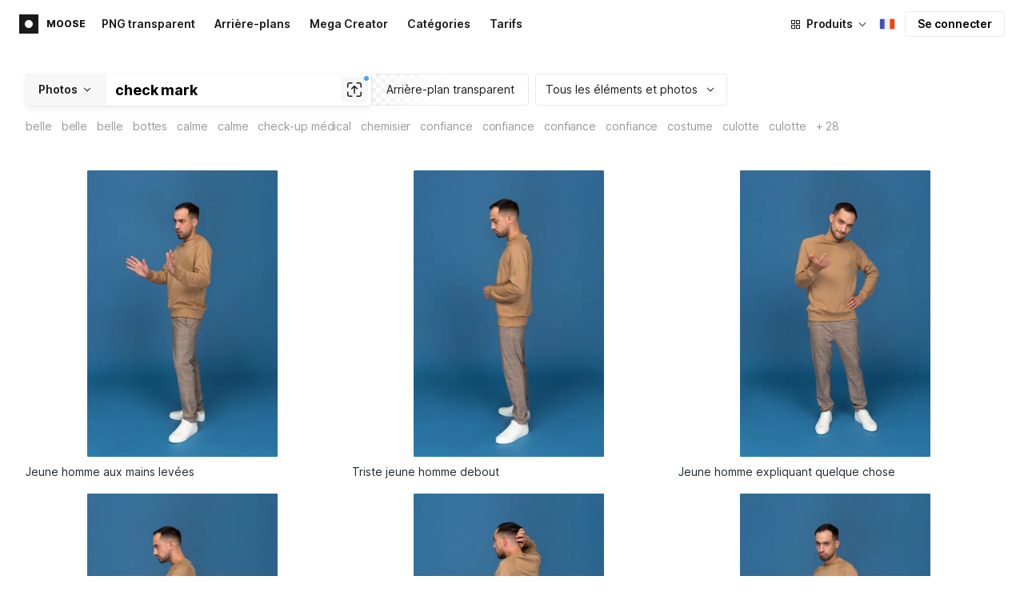

--- FILE ---
content_type: text/html;charset=UTF-8
request_url: https://icones8.fr/photos/t/check-mark
body_size: 432099
content:
<!doctype html>
<html lang="fr" data-n-head="%7B%22lang%22:%7B%22ssr%22:%22fr%22%7D%7D">
<head>
  <title>1000+ photos stock &amp; images de Check mark gratuites</title><meta data-n-head="ssr" charset="utf-8"><meta data-n-head="ssr" name="viewport" content="width=device-width, initial-scale=1"><meta data-n-head="ssr" name="format-detection" content="telephone=no"><meta data-n-head="ssr" name="robots" data-hid="robots" content="noodp"><meta data-n-head="ssr" http-equiv="X-UA-Compatible" content="IE=edge, chrome=1"><meta data-n-head="ssr" name="theme-color" content="#dEc4a1"><meta data-n-head="ssr" name="description" data-hid="description" content="Téléchargez gratuitement des images stock de Check mark pour un usage personnel et commercial avec un fond transparent (PNG, PSD)."><meta data-n-head="ssr" name="twitter:card" data-hid="twitter:card" content="summary_large_image"><meta data-n-head="ssr" name="twitter:url" data-hid="twitter:url" content="https://icones8.fr/photos/t/check-mark"><meta data-n-head="ssr" name="twitter:title" data-hid="twitter:title" content="1000+ photos stock &amp; images de Check mark gratuites"><meta data-n-head="ssr" name="twitter:description" data-hid="twitter:description" content="Téléchargez gratuitement des images stock de Check mark pour un usage personnel et commercial avec un fond transparent (PNG, PSD)."><meta data-n-head="ssr" name="twitter:image" data-hid="twitter:image" content="https://maxst.icons8.com/vue-static/moose/seo/opengraph.png"><meta data-n-head="ssr" name="og:url" data-hid="og:url" content="https://icones8.fr/photos/t/check-mark"><meta data-n-head="ssr" name="og:title" data-hid="og:title" content="1000+ photos stock &amp; images de Check mark gratuites"><meta data-n-head="ssr" name="og:description" data-hid="og:description" content="Téléchargez gratuitement des images stock de Check mark pour un usage personnel et commercial avec un fond transparent (PNG, PSD)."><meta data-n-head="ssr" name="og:image" data-hid="og:image" content="https://maxst.icons8.com/vue-static/moose/seo/opengraph.png"><link data-n-head="ssr" rel="icon" type="image/png" size="16" data-hid="favicon-16" href="https://maxst.icons8.com/vue-static/moose/seo/favicon.png"><link data-n-head="ssr" rel="icon" type="image/png" size="32" data-hid="favicon-32" href="https://maxst.icons8.com/vue-static/moose/seo/favicon.png"><link data-n-head="ssr" rel="canonical" href="https://icones8.fr/photos/t/check-mark"><link data-n-head="ssr" rel="alternate" hreflang="en" data-hid="alternate-en" href="https://icons8.com/photos/t/check-mark"><link data-n-head="ssr" rel="alternate" hreflang="zh" data-hid="alternate-zh" href="https://igoutu.cn/photos/t/check-mark"><link data-n-head="ssr" rel="alternate" hreflang="fr" data-hid="alternate-fr" href="https://icones8.fr/photos/t/check-mark"><link data-n-head="ssr" rel="alternate" hreflang="de" data-hid="alternate-de" href="https://icons8.de/photos/t/check-mark"><link data-n-head="ssr" rel="alternate" hreflang="it" data-hid="alternate-it" href="https://icons8.it/photos/t/check-mark"><link data-n-head="ssr" rel="alternate" hreflang="ja" data-hid="alternate-ja" href="https://icons8.jp/photos/t/check-mark"><link data-n-head="ssr" rel="alternate" hreflang="pt" data-hid="alternate-pt" href="https://icons8.com.br/photos/t/check-mark"><link data-n-head="ssr" rel="alternate" hreflang="ru" data-hid="alternate-ru" href="https://icons8.ru/photos/t/check-mark"><link data-n-head="ssr" rel="alternate" hreflang="es" data-hid="alternate-es" href="https://iconos8.es/photos/t/check-mark"><link data-n-head="ssr" rel="alternate" hreflang="ko" data-hid="alternate-ko" href="https://icons8.kr/photos/t/check-mark"><link data-n-head="ssr" rel="alternate" hreflang="x-default" data-hid="x-default-en" href="https://icons8.com/photos/t/check-mark"><link data-n-head="ssr" rel="canonical" href="https://icones8.fr/photos/t/check-mark"><link data-n-head="ssr" rel="preload" href="https://photo-cdn2.icons8.com/olEPSB4iO2gkWL7ppbMCkPEpq3lO0xfOB2M_OmJQzHY/rs:fit:288:432/czM6Ly9pY29uczgu/bW9vc2UtcHJvZC5h/c3NldHMvYXNzZXRz/L3NhdGEvb3JpZ2lu/YWwvMzAzLzYzZTQ5/NmE4LWYyZWUtNDRi/OS1iNWZiLTdkMzg4/OWY0ODE4ZC5qcGc.jpg" as="image" fetchpriority="high" media="(max-width: 800px)"><link data-n-head="ssr" rel="preload" href="https://photo-cdn2.icons8.com/olEPSB4iO2gkWL7ppbMCkPEpq3lO0xfOB2M_OmJQzHY/rs:fit:288:432/czM6Ly9pY29uczgu/bW9vc2UtcHJvZC5h/c3NldHMvYXNzZXRz/L3NhdGEvb3JpZ2lu/YWwvMzAzLzYzZTQ5/NmE4LWYyZWUtNDRi/OS1iNWZiLTdkMzg4/OWY0ODE4ZC5qcGc.jpg" as="image" fetchpriority="high" media="(min-width: 800px) and (max-width: 1200px)"><link data-n-head="ssr" rel="preload" href="https://photo-cdn2.icons8.com/olEPSB4iO2gkWL7ppbMCkPEpq3lO0xfOB2M_OmJQzHY/rs:fit:288:432/czM6Ly9pY29uczgu/bW9vc2UtcHJvZC5h/c3NldHMvYXNzZXRz/L3NhdGEvb3JpZ2lu/YWwvMzAzLzYzZTQ5/NmE4LWYyZWUtNDRi/OS1iNWZiLTdkMzg4/OWY0ODE4ZC5qcGc.jpg" as="image" fetchpriority="high" media="(min-width: 1200px)"><link rel="modulepreload" as="script" crossorigin href="https://maxst.icons8.com/_nuxt/moose/app.239cd9a73e33751c8ac0.js"><link rel="modulepreload" as="script" crossorigin href="https://maxst.icons8.com/_nuxt/moose/commons/app.cd4a8daeb49c68ca7951.js"><link rel="modulepreload" as="script" crossorigin href="https://maxst.icons8.com/_nuxt/moose/runtime.0581f58a941d80584de2.js"><link rel="modulepreload" as="script" crossorigin href="https://maxst.icons8.com/_nuxt/moose/vendors/app.139143066dad60dc110b.js"><link rel="modulepreload" as="script" crossorigin href="https://maxst.icons8.com/_nuxt/moose/47.e3476480e3ae51c916cf.js"><link rel="modulepreload" as="script" crossorigin href="https://maxst.icons8.com/_nuxt/moose/52.0039a134bf89029221c3.js"><link rel="modulepreload" as="script" crossorigin href="https://maxst.icons8.com/_nuxt/moose/53.bbb631fa2b2c559c3580.js"><link rel="modulepreload" as="script" crossorigin href="https://maxst.icons8.com/_nuxt/moose/45.1979c19c3a6c8df72146.js"><link rel="modulepreload" as="script" crossorigin href="https://maxst.icons8.com/_nuxt/moose/43.3a0c77874e1bd6a2fd12.js"><link rel="modulepreload" as="script" crossorigin href="https://maxst.icons8.com/_nuxt/moose/48.31f0879bb75fd2a65d68.js"><link rel="modulepreload" as="script" crossorigin href="https://maxst.icons8.com/_nuxt/moose/41.10c432be0feb2ebe36f0.js"><link rel="modulepreload" as="script" crossorigin href="https://maxst.icons8.com/_nuxt/moose/51.b38ef884c6ac98da5c6f.js"><link rel="modulepreload" as="script" crossorigin href="https://maxst.icons8.com/_nuxt/moose/44.abb0d144c3d9dfc9759a.js"><link rel="modulepreload" as="script" crossorigin href="https://maxst.icons8.com/_nuxt/moose/49.321fabc0947afd52c164.js"><link rel="prefetch" as="script" crossorigin href="https://maxst.icons8.com/_nuxt/moose/2.cb0f54e13b01a1a2ef46.js"><link rel="prefetch" as="script" crossorigin href="https://maxst.icons8.com/_nuxt/moose/36.44f57c3e4c41a12552d1.js"><link rel="prefetch" as="script" crossorigin href="https://maxst.icons8.com/_nuxt/moose/37.35ee4c39c271159cae23.js"><link rel="prefetch" as="script" crossorigin href="https://maxst.icons8.com/_nuxt/moose/38.e8cf0e9fc0cde9bf8159.js"><link rel="prefetch" as="script" crossorigin href="https://maxst.icons8.com/_nuxt/moose/39.bd9a7966b3e8eec76834.js"><link rel="prefetch" as="script" crossorigin href="https://maxst.icons8.com/_nuxt/moose/40.f905493b96975839264d.js"><link rel="prefetch" as="script" crossorigin href="https://maxst.icons8.com/_nuxt/moose/42.1c6fbc029508026bb699.js"><link rel="prefetch" as="script" crossorigin href="https://maxst.icons8.com/_nuxt/moose/46.094f454568c898a20b3f.js"><link rel="prefetch" as="script" crossorigin href="https://maxst.icons8.com/_nuxt/moose/50.44e5e962fa45850801a9.js"><link rel="prefetch" as="script" crossorigin href="https://maxst.icons8.com/_nuxt/moose/54.f72015784a7b47b7d6d4.js"><link rel="prefetch" as="script" crossorigin href="https://maxst.icons8.com/_nuxt/moose/i8-support-chat.a21b1bd03e76ffaf6169.js"><link rel="prefetch" as="script" crossorigin href="https://maxst.icons8.com/_nuxt/moose/moose-categories-previews.25c185d1a92d02cb6630.js"><link rel="prefetch" as="script" crossorigin href="https://maxst.icons8.com/_nuxt/moose/moose-cross-search.01853ee7752e79e6fd8c.js"><link rel="prefetch" as="script" crossorigin href="https://maxst.icons8.com/_nuxt/moose/moose-error-toast.b05367c6a75e3ec4ef19.js"><link rel="prefetch" as="script" crossorigin href="https://maxst.icons8.com/_nuxt/moose/moose-pagination.63cd90f69dfae584cc8f.js"><link rel="prefetch" as="script" crossorigin href="https://maxst.icons8.com/_nuxt/moose/moose-photo-modal.cff80dd21de4acb12985.js"><link rel="prefetch" as="script" crossorigin href="https://maxst.icons8.com/_nuxt/moose/moose-photo-modal/pages/photos/photo/_photoId/index/pages/photos/photo/_photoId/variations/_variationId.d174855f077edd13d7e8.js"><link rel="prefetch" as="script" crossorigin href="https://maxst.icons8.com/_nuxt/moose/moose-promo.c984bf223b1afabe3f53.js"><link rel="prefetch" as="script" crossorigin href="https://maxst.icons8.com/_nuxt/moose/moose-related-photos.035394377de08858381f.js"><link rel="prefetch" as="script" crossorigin href="https://maxst.icons8.com/_nuxt/moose/moose-seo-placeholder-search.ba8ac0ea1346a796ab79.js"><link rel="prefetch" as="script" crossorigin href="https://maxst.icons8.com/_nuxt/moose/moose-trending-categories.044aca6ade0fa4138ba9.js"><link rel="prefetch" as="script" crossorigin href="https://maxst.icons8.com/_nuxt/moose/pages/photos/_.55818061a810477bb35b.js"><link rel="prefetch" as="script" crossorigin href="https://maxst.icons8.com/_nuxt/moose/pages/photos/categories.f9aee0068ee6c04b64f7.js"><link rel="prefetch" as="script" crossorigin href="https://maxst.icons8.com/_nuxt/moose/pages/photos/image/_imageId/index.78708b765067486ccbe5.js"><link rel="prefetch" as="script" crossorigin href="https://maxst.icons8.com/_nuxt/moose/pages/photos/image/_imageId/s/_query.3dbc4e04659db831a199.js"><link rel="prefetch" as="script" crossorigin href="https://maxst.icons8.com/_nuxt/moose/pages/photos/index.158713006938236289d6.js"><link rel="prefetch" as="script" crossorigin href="https://maxst.icons8.com/_nuxt/moose/pages/photos/models/_model.0b9de8afd33cfabb5980.js"><link rel="prefetch" as="script" crossorigin href="https://maxst.icons8.com/_nuxt/moose/pages/photos/photo/_photoId/index.95cf04baf28d0f83dd90.js"><link rel="prefetch" as="script" crossorigin href="https://maxst.icons8.com/_nuxt/moose/pages/photos/photo/_photoId/variations/_variationId.fbd82800ac9f2883ca9d.js"><link rel="prefetch" as="script" crossorigin href="https://maxst.icons8.com/_nuxt/moose/pages/photos/photographers/_photographer.025f306234d6a3e6c90d.js"><link rel="prefetch" as="script" crossorigin href="https://maxst.icons8.com/_nuxt/moose/pages/photos/pricing/_slug.4be9729fa86d8b7b17d7.js"><link rel="prefetch" as="script" crossorigin href="https://maxst.icons8.com/_nuxt/moose/pages/photos/s/_query.7ad6736d0875aacf1ac0.js"><link rel="prefetch" as="script" crossorigin href="https://maxst.icons8.com/_nuxt/moose/pages/photos/s/file.a1331a7a8c6214aaebbc.js"><link rel="prefetch" as="script" crossorigin href="https://maxst.icons8.com/_nuxt/moose/pages/photos/t/_query.d7e438168a3090ebf689.js"><link rel="prefetch" as="script" crossorigin href="https://maxst.icons8.com/_nuxt/moose/pages/server_status.38e4ce1ffbe292c65aa8.js"><link rel="prefetch" as="script" crossorigin href="https://maxst.icons8.com/_nuxt/moose/sentry.177ea714c8f152220f15.js"><link rel="prefetch" as="script" crossorigin href="https://maxst.icons8.com/_nuxt/moose/shutterstock-ads.6af478214ea241e473ee.js"><link rel="prefetch" as="script" crossorigin href="https://maxst.icons8.com/_nuxt/moose/vendors/i8-footer.99881cc99d12f7029715.js"><link rel="prefetch" as="script" crossorigin href="https://maxst.icons8.com/_nuxt/moose/vendors/i8-header.e69055456924eed84362.js"><link rel="prefetch" as="script" crossorigin href="https://maxst.icons8.com/_nuxt/moose/vendors/moose-photo-modal/pages/photos/photo/_photoId/index/pages/photos/photo/_photoId/variations/_/5620933f.3c5714f15495d4ed8264.js"><link rel="prefetch" as="script" crossorigin href="https://maxst.icons8.com/_nuxt/moose/vendors/sentry.1c4892e29a531d90de5f.js"><style data-vue-ssr-id="b2037a0c:0,ee8a15ac:0,aefcc5ac:0 0d744138:0,35e70055:0,0fa49abf:0,06a4a251:0,e3f8b136:0,4b08f5ee:0,a8318d26:0,134a5cca:0,7b2c8db3:0,95fe81b0:0,f255e7fe:0,5ff13c4a:0,951268c0:0,94c5319a:0,86600210:0,32e50426:0,dbd8b0b4:0,2123d1bf:0,bca0ff22:0,57350eef:0,3f9d1603:0,7be100e5:0,73f083b2:0,533177bc:0,6201687a:0,b5372f38:0,10b654d8:0,57958266:0,7ad5cc83:0,23a69dbc:0,44c0520c:0,b634d0f0:0,d100d468:0,3093bdc7:0,8b8908d0:0,d7bc3bb8:0,6ea741ee:0,320e806e:0,5747f778:0,5046ea44:0,71714b9e:0,7c205daa:0,2a3fefac:0,29972a98:0,a1f3d634:0,18473c04:0,b7675444:0,70406ab6:0,4042e696:0,244e942e:0,4cc8ecd4:0,1329f908:0,bfbf40d6:0,54c4b8da:0,48599d46:0">@keyframes spin{0%{transform:rotate(0deg)}to{transform:rotate(1turn)}}@font-face{font-display:swap;font-family:"Inter";font-style:normal;font-weight:100 900;src:url(https://maxst.icons8.com/_nuxt/moose/fonts/Inter-VariableFont.f065685.woff2) format("woff2-variations")}body{color:#000;font-family:Inter,-apple-system,BlinkMacSystemFont,"Helvetica Neue","Segoe UI","Fira Sans",Roboto,Oxygen,Ubuntu,"Droid Sans",Arial,sans-serif;font-size:16px;line-height:1.5;margin:0;padding:0}*,:after,:before{box-sizing:border-box}:focus{outline:none}
.i8-social-login{display:flex;margin:0 -8px}.i8-social-login__link{background:var(--social-login-links-background,var(--c-transparent-black_100));border-radius:4px;border-radius:var(--social-login-links-radius,4px);cursor:pointer;display:flex;flex:1;justify-content:center;margin:0 8px;padding:.625rem;padding:var(--social-login-links-padding,.625rem);transition:all .2s ease-out}.i8-social-login__link:hover{background:var(--social-login-links-background-hover,var(--c-transparent-black_200))}.i8-social-login__link:active{background:var(--social-login-links-background-active,var(--c-transparent-black_300));transform:scale(.975);transform:var(--button-active-transform,scale(.975))}.i8-social-login__link svg{background-size:cover;display:block;height:1.25rem;height:var(--social-login-icon-size,1.25rem);margin:auto;width:1.25rem;width:var(--social-login-icon-size,1.25rem)}.i8-social-login__icon{margin:auto}.i8-auth-button[data-v-5b1cb82c]{--button-background:var(--c-black_900);--button-background-color-hover:var(--c-black_800);--button-background-color-active:var(--c-black_900);--button-color:#fff;display:block;width:100%}.i8-login-form{max-width:100%;max-width:var(--login-form-max-width,100%)}.i8-login-form__title{font-size:1.5rem;font-size:var(--login-form-title-fontsize,1.5rem);font-weight:700;font-weight:var(--login-form-title-fontweight,700);letter-spacing:-.005em;line-height:2rem;line-height:var(--login-form-title-lineheight,2rem);margin-bottom:24px}.i8-login-form__social{margin-bottom:24px}.i8-login-form__desc{font-size:14px;font-size:var(--font-sm,14px);letter-spacing:-.006em;line-height:20px;line-height:var(--ui-14-line-height,20px);margin-bottom:16px}.i8-login-form__group,.i8-login-form__reset{margin-bottom:24px}.i8-login-form__submit{--button-background:var(--c-black_900);--button-background-color-hover:var(--c-black_800);--button-background-color-active:var(--c-black_900);--button-color:#fff;display:block;width:100%}.i8-auth-forms__checkbox[data-v-8f965ae2]{--checkbox-checked-background:var(--c-black_900);--checkbox-checked-background-hover:var(--c-black_800);--checkbox-checked-background-active:var(--c-black_900)}.i8-auth-forms__checkbox[data-v-8f965ae2]:not(:last-child){margin-bottom:16px}.i8-register-form{max-width:100%;max-width:var(--login-form-max-width,100%)}.i8-register-form__title{font-size:1.5rem;font-size:var(--register-form-title-font-size,1.5rem);font-weight:700;font-weight:var(--register-form-title-font-weight,700);letter-spacing:-.005em;line-height:2rem;line-height:var(--register-form-title-line-height,2rem);margin-bottom:24px}.i8-register-form__social{margin-bottom:24px}.i8-register-form__desc{font-size:14px;font-size:var(--font-sm,14px);letter-spacing:-.006em;line-height:20px;line-height:var(--ui-14-line-height,20px);margin-bottom:16px}.i8-register-form__group,.i8-register-form__reset{margin-bottom:24px}.i8-register-form__submit{--button-background:var(--c-black_900);--button-background-color-hover:var(--c-black_800);--button-background-color-active:var(--c-black_900);--button-color:#fff;display:block;width:100%}@media screen and (min-width:1024px){.cf-turnstile[data-v-761b835a]{height:2.5rem;transform:scale(.6153846154);transform-origin:top right}}.i8-auth-form{grid-column-gap:0;color:#1a1a1a;color:var(--c-black_900,#1a1a1a);display:grid;grid-template-columns:none;height:100%;width:100%}@media screen and (min-width:768px){.i8-auth-form{height:584px}}.i8-auth-form__block{min-height:auto;min-width:100%;width:100%}.i8-auth-form__benefits{height:100%;margin-left:2rem;max-width:369px;max-width:var(--auth-modal-forms-max-width,369px);width:100%}.i8-auth-form__slides{display:none}.i8-auth-form__forms-wrapper{max-width:100%;max-width:var(--auth-modal-forms-max-width,100%);width:100%;width:var(--auth-modal-forms-width,100%)}.i8-auth-form__forms-wrapper .i8-tab--active{font-weight:600}.i8-auth-form__tabs{margin-bottom:40px;position:relative}.i8-auth-form__tabs .i8-tab__inner{border-bottom:none!important}.i8-auth-form__tabs-underline{background:#000;bottom:-1px;content:"";height:1px;left:0;position:absolute;transition:all .4s ease;width:0;will-change:width,left}@media screen and (min-width:1024px){.i8-auth-form{grid-column-gap:var(--spacer-lg);grid-template-columns:1fr 1fr}.i8-auth-form__block{min-height:450px}.i8-auth-form__slides{align-items:center;display:flex;justify-content:flex-end}.i8-auth-form__forms-wrapper{max-width:369px;max-width:var(--auth-modal-forms-max-width,369px)}}.i8-auth-forms__title{font:var(--font-h2);margin:0}.i8-auth-forms__text{font:var(--font-ui-14-regular);margin-top:1rem!important}.i8-auth-forms__input{--text-input-width:100%;--text-input-error-message-position:static;margin-top:1rem;width:100%}.i8-auth-forms__input--single{margin-top:2rem}.i8-auth-forms__input.i8-text-input--error{margin-bottom:1rem}.i8-auth-forms__action-btn{margin-top:1.5rem}.i8-auth-modal .i8-modal{--modal-padding:0 1.75rem;--modal-width:100%;box-sizing:border-box;max-width:100%}.i8-auth-modal .i8-modal .i8-modal__content{height:100%;overflow-x:hidden;padding:1.25rem 0}@media screen and (max-width:768px){.i8-auth-modal .i8-modal{--modal-max-height:100vh;height:100%;max-height:100%}}@media screen and (min-width:768px){.i8-auth-modal .i8-modal{--modal-width:80%;border-radius:.25rem;max-width:52.125rem}}@media screen and (min-width:1024px){.i8-auth-modal .i8-modal{--modal-padding:0}.i8-auth-modal .i8-modal .i8-modal__content{padding:2rem 0}}@media screen and (max-width:768px){.i8-auth-modal .i8-modal__button--close{border:none;left:auto;right:9px;top:1rem}}.fade-scale-enter-active,.fade-scale-leave-active{transition:all .3s ease}.fade-scale-enter-to,.fade-scale-leave{opacity:1;transform:scale(1)}.fade-scale-enter,.fade-scale-leave-to{opacity:0;transform:scale(.95)}.i8-complete-registration-form{grid-column-gap:0;display:inline-grid;grid-template-columns:none;height:100%;width:100%}.i8-complete-registration-form__picture{display:none}.i8-complete-registration-form__form{align-items:center;display:flex}@media screen and (min-width:768px){.i8-complete-registration-form{height:min(584px,80vh)}}@media screen and (min-width:1024px){.i8-complete-registration-form{grid-column-gap:var(--spacer-lg);grid-template-columns:1fr 1fr}.i8-complete-registration-form__picture{display:flex;min-height:33.75rem}.i8-complete-registration-form__form{max-width:369px;max-width:var(--auth-modal-forms-max-width,369px)}}.i8-auth-benefits[data-v-6db5b9a4]{background:var(--c-black_100);border-radius:4px;display:flex;flex-direction:column;overflow:hidden}.i8-auth-benefits__image[data-v-6db5b9a4]{height:23rem;position:relative}.i8-auth-benefits__icons--with-asset[data-v-6db5b9a4]{--icons-rocket-umbrella-translate:40px,-110px}.i8-auth-benefits__icons-asset-container[data-v-6db5b9a4]{align-items:center;background:#fff;border-radius:50%;box-shadow:0 0 1px rgba(96,96,96,.31),0 12px 24px rgba(96,96,96,.15);display:flex;height:6.25rem;justify-content:center;left:50%;margin:0;position:absolute;top:50%;transform:translate(-50%,-50%);width:6.25rem}.i8-auth-benefits__photos[data-v-6db5b9a4]{--layer-0:100px;--layer-1:170px}.i8-auth-benefits__photos-asset-default>[data-v-6db5b9a4],.i8-auth-benefits__photos>[data-v-6db5b9a4]{background-position:bottom;background-repeat:no-repeat;background-size:100%;position:absolute}.i8-auth-benefits__photos-rect[data-v-6db5b9a4]{border-radius:.25rem;height:calc(4rem + 1px);width:5.75rem}.i8-auth-benefits__photos-asset[data-v-6db5b9a4]{align-items:center;bottom:0;display:flex;justify-content:center;left:90px;position:absolute;right:90px;top:0}.i8-auth-benefits__photos-asset>[data-v-6db5b9a4]{max-width:11.75rem}.i8-auth-benefits__photos-0[data-v-6db5b9a4]{background-image:url(https://goodies.icons8.com/web/common/auth/photos_0.webp);bottom:var(--layer-1);height:5.125rem;right:2px;width:5.75rem}.i8-auth-benefits__photos-1[data-v-6db5b9a4]{background-image:url(https://goodies.icons8.com/web/common/auth/photos_1.webp);bottom:var(--layer-0);height:5rem;right:5px;width:4.5rem}.i8-auth-benefits__photos-2[data-v-6db5b9a4]{background-image:url(https://goodies.icons8.com/web/common/auth/photos_2.webp);bottom:var(--layer-1);height:5rem;left:-3px;width:3.875rem}.i8-auth-benefits__photos-3[data-v-6db5b9a4]{background-image:url(https://goodies.icons8.com/web/common/auth/photos_3.webp);bottom:var(--layer-0);height:6.5rem;left:0;width:5rem}.i8-auth-benefits__photos-4[data-v-6db5b9a4]{background-image:url(https://goodies.icons8.com/web/common/auth/photos_4.webp);bottom:var(--layer-1);height:5.5rem;left:85px;width:6.125rem}.i8-auth-benefits__photos-5[data-v-6db5b9a4]{background-image:url(https://goodies.icons8.com/web/common/auth/photos_5.webp);bottom:var(--layer-0);height:5rem;left:94px;width:5.25rem}.i8-auth-benefits__photos-6[data-v-6db5b9a4]{background-image:url(https://goodies.icons8.com/web/common/auth/photos_6.webp);bottom:var(--layer-1);height:5rem;right:95px;width:4.75rem}.i8-auth-benefits__photos-7[data-v-6db5b9a4]{background-image:url(https://goodies.icons8.com/web/common/auth/photos_7.webp);bottom:var(--layer-0);height:5.25rem;right:101px;width:4rem}.i8-auth-benefits__vectors-rect[data-v-6db5b9a4]{background-position:0;background-repeat:no-repeat;border-radius:7px;height:12rem;position:absolute;width:8.625rem}.i8-auth-benefits__vectors-0[data-v-6db5b9a4]{background-color:#e4edff;background-image:url(https://goodies.icons8.com/web/common/auth/vectors_cups.webp);background-position:14px 26px;background-size:auto 80%;bottom:4.375rem;right:-5.25rem}.i8-auth-benefits__vectors-1[data-v-6db5b9a4]{background-color:#ffe7e7;background-image:url(https://goodies.icons8.com/web/common/auth/vectors_drink.webp);background-position:50%;background-size:102px;bottom:1rem;right:5.5rem;transform:rotate(14deg);transform-origin:bottom right}.i8-auth-benefits__vectors-2[data-v-6db5b9a4]{background-color:#daf0f7;background-image:url(https://goodies.icons8.com/web/common/auth/vectors_eye.webp);background-size:100%}.i8-auth-benefits__vectors-asset-wrap[data-v-6db5b9a4]{align-items:center;bottom:6rem;display:flex;height:12rem;left:2.75rem;position:absolute;transform:rotate(-8deg);width:8.625rem}.i8-auth-benefits__vectors-asset[data-v-6db5b9a4]{background:#fff;border-radius:8px;box-shadow:0 0 1px rgba(96,96,96,.31),0 12px 24px -6px rgba(96,96,96,.15)}.i8-auth-benefits__music[data-v-6db5b9a4]{background-image:url(https://goodies.icons8.com/web/common/auth/music.webp);background-repeat:no-repeat;background-size:cover;height:23rem}.i8-auth-benefits__music-asset[data-v-6db5b9a4]{background:inherit;height:8.125rem;left:119px;margin:0;position:absolute;top:7.125rem;width:8.125rem}.i8-auth-benefits__design-tools[data-v-6db5b9a4]{background-image:url(https://goodies.icons8.com/web/common/auth/design_tools.webp);background-repeat:no-repeat;background-size:cover;height:23rem}.i8-auth-benefits__title[data-v-6db5b9a4]{font:var(--font-h3);margin:2.5rem 0 .5rem;text-align:center}.i8-auth-benefits__items[data-v-6db5b9a4]{font:var(--font-ui-14-regular);margin:0 1rem .5rem;text-align:center}.i8-auth-benefits__items p[data-v-6db5b9a4]{margin:initial}.i8-auth-benefits__items p+p[data-v-6db5b9a4]{margin-top:.5rem}.i8-auth-benefits__nav[data-v-6db5b9a4]{display:flex;justify-content:center;margin-bottom:40px;margin-top:auto}.i8-auth-benefits__nav>svg[data-v-6db5b9a4]{cursor:pointer;height:1rem;padding:.375rem;width:1rem}
.intercom-cta[data-v-1dc5c933]{align-items:center;background:#1fb141;border:none;border-radius:50%;bottom:20px;box-shadow:0 1px 6px 0 rgba(0,0,0,.06),0 2px 32px 0 rgba(0,0,0,.16);cursor:pointer;display:flex;height:3rem;justify-content:center;position:fixed;right:20px;width:3rem;z-index:2147483000}.with-corner-ad[data-v-1dc5c933]{right:240px}.nuxt-progress{background-color:#5ca3fd;height:2.5px;left:0;opacity:1;position:fixed;right:0;top:0;transition:width .1s,opacity .4s;width:0;z-index:999999}.nuxt-progress.nuxt-progress-notransition{transition:none}.nuxt-progress-failed{background-color:red}
/*! normalize.css v8.0.1 | MIT License | github.com/necolas/normalize.css */html{-webkit-text-size-adjust:100%;line-height:1.15}main{display:block}h1{font-size:2em;margin:.67em 0}hr{box-sizing:content-box;height:0;overflow:visible}pre{font-family:monospace,monospace;font-size:1em}a{background-color:transparent}abbr[title]{border-bottom:none;text-decoration:underline;-webkit-text-decoration:underline dotted;text-decoration:underline dotted}b,strong{font-weight:bolder}code,kbd,samp{font-family:monospace,monospace;font-size:1em}small{font-size:80%}sub,sup{font-size:75%;line-height:0;position:relative;vertical-align:baseline}sub{bottom:-.25em}sup{top:-.5em}img{border-style:none}button,input,optgroup,select,textarea{font-family:inherit;font-size:100%;line-height:1.15;margin:0}button,input{overflow:visible}button,select{text-transform:none}[type=button],[type=reset],[type=submit],button{-webkit-appearance:button}[type=button]::-moz-focus-inner,[type=reset]::-moz-focus-inner,[type=submit]::-moz-focus-inner,button::-moz-focus-inner{border-style:none;padding:0}[type=button]:-moz-focusring,[type=reset]:-moz-focusring,[type=submit]:-moz-focusring,button:-moz-focusring{outline:1px dotted ButtonText}fieldset{padding:.35em .75em .625em}legend{box-sizing:border-box;color:inherit;display:table;max-width:100%;padding:0;white-space:normal}progress{vertical-align:baseline}textarea{overflow:auto}[type=checkbox],[type=radio]{box-sizing:border-box;padding:0}[type=number]::-webkit-inner-spin-button,[type=number]::-webkit-outer-spin-button{height:auto}[type=search]{-webkit-appearance:textfield;outline-offset:-2px}[type=search]::-webkit-search-decoration{-webkit-appearance:none}::-webkit-file-upload-button{-webkit-appearance:button;font:inherit}details{display:block}summary{display:list-item}[hidden],template{display:none}:root{--font-family-primary:"Roboto",serif;--font-family-secondary:"Raleway",sans-serif;--font-family-legacy:"Inter",sans-serif}@media(min-width:1024px){:root{--h1-font-size:2.5rem;--h2-font-size:1.5rem;--h3-font-size:1.125rem;--h4-font-size:0.875rem;--h1-line-height:48px}}:root{--c-white:#fff;--c-transparent-black_100:rgba(0,0,0,.03);--c-transparent-black_200:rgba(0,0,0,.08);--c-transparent-black_300:rgba(0,0,0,.15);--c-transparent-black_400:rgba(0,0,0,.26);--c-transparent-black_500:rgba(0,0,0,.4);--c-transparent-black_600:rgba(0,0,0,.55);--c-transparent-black_700:rgba(0,0,0,.7);--c-transparent-black_800:rgba(0,0,0,.8);--c-transparent-black_900:rgba(0,0,0,.9);--c-black_100:#f7f7f7;--c-black_200:#ebebeb;--c-black_300:#d9d9d9;--c-black_400:#bdbdbd;--c-black_500:#999;--c-black_600:#737373;--c-black_700:#4d4d4d;--c-black_800:#333;--c-black_900:#1a1a1a;--c-green_100:#e7f9eb;--c-green_200:#c3efcd;--c-green_300:#88dd9f;--c-green_400:#47d16c;--c-green_500:#1fb141;--c-green_600:#189a2e;--c-green_700:#0d731e;--c-green_800:#085e16;--c-green_900:#04490f;--c-red_100:#ffe3e3;--c-red_200:#ffbdbd;--c-red_300:#ff9b9b;--c-red_400:#f86a6a;--c-red_500:#ef4e4e;--c-red_600:#e12d39;--c-red_700:#cf1124;--c-red_800:#ab091e;--c-red_900:#8a041a;--c-yellow_100:#fffbea;--c-yellow_200:#fff3c4;--c-yellow_300:#fce588;--c-yellow_400:#fadb5f;--c-yellow_500:#f7c948;--c-yellow_600:#f0b429;--c-yellow_700:#de911d;--c-yellow_800:#cb6e17;--c-yellow_900:#b44d12;--c-blue_100:#e6f6ff;--c-blue_200:#bae3ff;--c-blue_300:#7cc4fa;--c-blue_400:#47a3f3;--c-blue_500:#2186eb;--c-blue_600:#0967d2;--c-blue_700:#0552b5;--c-blue_800:#03449e;--c-blue_900:#01337d;--c-body:var(--c-white);--c-text:var(--c-black_900);--spacer-2xs:0.25rem;--spacer-xs:0.5rem;--spacer-sm:1rem;--spacer-base:1.5rem;--spacer-lg:2rem;--spacer-xl:2.5rem;--spacer-2xl:5rem;--spacer-3xl:10rem;--font-family-primary:Inter,apple-system,BlinkMacSystemFont,Helvetica Neue,Segoe UI,Fira Sans,Roboto,Oxygen,Ubuntu,Droid Sans,Arial,sans-serif;--font-family-secondary:Inter,apple-system,BlinkMacSystemFont,Helvetica Neue,Segoe UI,Fira Sans,Roboto,Oxygen,Ubuntu,Droid Sans,Arial,sans-serif;--font-light:300;--font-normal:400;--font-medium:500;--font-semibold:600;--font-bold:700;--font-extra-bold:800;--font-extra-extra-bold:900;--font-2xs:0.625rem;--font-xs:0.75rem;--font-sm:0.875rem;--font-base:1rem;--font-lg:1.125rem;--font-xl:1.5rem;--h1-font-size:2rem;--h2-font-size:1.5rem;--h3-font-size:1rem;--h4-font-size:0.875rem;--h5-font-size:0.75rem;--h6-font-size:0.75rem;--h1-line-height:40px;--h2-line-height:32px;--h3-line-height:24px;--h4-line-height:20px;--p-line-height:24px;--ui-14-line-height:20px;--font-h1:var(--font-h1-weight,900) var(--font-h1-size,2rem)/var(--font-h1-line-height,40px) var(--font-h1-family,var(--font-family-primary));--font-h2:var(--font-h2-weight,700) var(--font-h2-size,1.5rem)/var(--font-h2-line-height,32px) var(--font-h2-family,var(--font-family-primary));--font-h3:var(--font-h3-weight,700) var(--font-h3-size,1rem)/var(--font-h3-line-height,24px) var(--font-h3-family,var(--font-family-primary));--font-h4:var(--font-h4-weight,700) var(--font-h4-size,0.875rem)/var(--font-h4-line-height,20px) var(--font-h4-family,var(--font-family-primary));--font-p:var(--font-p-weight,400) var(--font-p-size,var(--font-base))/var(--font-p-line-height,var(--p-line-height)) var(--font-p-family,var(--font-family-primary));--font-ui-14-regular:var(--font-ui-14-regular-weight,400) var(--font-ui-14-regular-size,var(--font-sm))/var(--font-ui-14-regular-line-height,var(--ui-14-line-height)) var(--font-ui-14-regular-family,var(--font-family-primary))}@media(min-width:1024px){:root{--h1-font-size:2.5rem;--h2-font-size:1.5rem;--h3-font-size:1.125rem;--h4-font-size:0.875rem;--font-h1-size:2.5rem;--font-h2-size:1.5rem;--font-h3-size:1.125rem;--font-h4-size:0.875rem;--h1-line-height:48px;--font-h1-line-height:48px}}@font-face{font-display:swap;font-family:"Inter";font-style:normal;font-weight:100 900;src:url(https://maxst.icons8.com/_nuxt/moose/fonts/Inter-VariableFont.f065685.woff2) format("woff2-variations")}*{font-family:Inter,apple-system,BlinkMacSystemFont,"Helvetica Neue","Segoe UI","Fira Sans",Roboto,Oxygen,Ubuntu,"Droid Sans",Arial,sans-serif}.center{align-items:center;display:flex;justify-content:center}@media(min-width:1024px){.mobile-only{display:none!important}}@media(max-width:1023px){.desktop-only{display:none!important}}.fade-enter-active,.fade-leave-active{transition:opacity .2s ease-out}.fade-enter,.fade-leave-to{opacity:0}.fade-smooth-enter-active,.fade-smooth-leave-active{transition:opacity .8s ease-out}.fade-smooth-enter,.fade-smooth-leave-to{opacity:0}.slide-fade-enter-active,.slide-fade-leave-active{transition:all .3s cubic-bezier(.3,.76,.27,1)}.slide-fade-enter{opacity:0;transform:translateY(20px)}.slide-fade-enter-to{opacity:1}.slide-fade-leave-to{opacity:0;transform:translateY(-20px)}@keyframes fade-show{0%{opacity:1}50%{opacity:.5}to{opacity:1}}@keyframes move-bbox{0%{transform:translate(20vh,10vh)}16%{transform:translate(50vh,10vh)}32%{transform:translate(80vh,10vh)}33%{transform:translate(20vh,30vh)}50%{transform:translate(50vh,30vh)}66%{transform:translate(80vh,30vh)}67%{transform:translate(20vh,50vh)}84%{transform:translate(50vh,50vh)}99%{transform:translate(80vh,50vh)}}@keyframes spin{0%{transform:rotate(0deg)}to{transform:rotate(1turn)}}.i8-header-logo .icon{height:24px!important;position:relative;width:24px!important}.i8-header-logo .icon svg{position:relative}.i8-header .i8-user-pic{line-height:24px!important}@media(min-width:1024px){.i8-header .i8-user-pic{line-height:32px!important}}.i8-header .i8-dropdown__content{background:#fff!important}.i8-header .i8-dropdown__content .text{color:#000}.i8-header .i8-header__content{background:#fff;border:none}.i8-header .i8-header__content .i8-header__login{align-items:center;line-height:32px}.i8-header .wrap{font-weight:400!important}.i8-header .wrap .text__chosen{font-weight:600}.i8-header .i8-dropdown-item:focus,.i8-header .i8-dropdown-item:hover{background:rgba(0,0,0,.03)!important}.i8-header .i8-dropdown__label:focus:not(.i8-dropdown__label--is-open),.i8-header .i8-dropdown__label:hover:not(.i8-dropdown__label--is-open){background:rgba(0,0,0,.03)}.i8-header .i8-dropdown__label:active:not(.i8-dropdown__label--is-open){background:rgba(0,0,0,.08)}.i8-header a[href="/photos/christmas"]:before{content:url("data:image/svg+xml;charset=utf-8,%3Csvg xmlns='http://www.w3.org/2000/svg' width='16' height='16' fill='none'%3E%3Cpath fill='%231FB141' d='M7.5.629 3.04 7h1.804l-2.828 5H7v2h1v-2h5l-.441-.754L10.063 7h1.898L7.5.629Zm0 1.746L10.04 6H8.312l2.937 5H3.734l2.82-5H4.962L7.5 2.375Z'/%3E%3C/svg%3E");display:block;height:18px;margin:4px 2px 0 0;width:18px}@media(max-width:1023px){.i8-header a[href="/photos/christmas"]:before{left:96px;margin:3px 0 0;position:absolute}}h1,h2,h3,h4,h5{margin:0;padding:0}.header2,.header3,.header4{font-weight:700}.header1{font-size:32px;font-weight:900;line-height:40px}@media(min-width:450px){.header1{font-size:40px;line-height:48px}}.header2{font-size:24px;line-height:32px}.header3{font-size:18px;line-height:24px}.header4{font-size:14px;line-height:24px}.text4{font-size:14px;line-height:20px}p{font-size:16px;line-height:24px;margin:0}.link{border-bottom:none;color:#1a1a1a;cursor:pointer;text-decoration:underline;-webkit-text-decoration:underline rgba(26,26,26,.26);text-decoration:underline rgba(26,26,26,.26);text-decoration-thickness:1px;text-underline-position:under;transition:all .2s ease-out}.link:hover{text-decoration:underline;-webkit-text-decoration:underline solid rgba(26,26,26,.6);text-decoration:underline solid rgba(26,26,26,.6);-webkit-text-decoration:1px underline rgba(26,26,26,.6);text-decoration:1px underline rgba(26,26,26,.6);text-decoration-thickness:1px}.link :focus,.link:active{text-decoration:underline;-webkit-text-decoration:underline solid #1a1a1a;text-decoration:underline solid #1a1a1a;-webkit-text-decoration:1px underline #1a1a1a;text-decoration:1px underline #1a1a1a;text-decoration-thickness:1px}a{-webkit-text-decoration:none;text-decoration:none}a,a:visited{color:#1a1a1a}.light{font-weight:300}.normal{font-weight:400}.semi-bold{font-weight:600}.bold{font-weight:700}.extra-bold{font-weight:800}.black{font-weight:900}body{color:#1a1a1a!important;font-family:"Inter","Helvetica Neue","Segoe UI","Fira Sans",Roboto,Oxygen,Ubuntu,"Droid Sans","Arial",sans-serif!important;font-size:14px!important;line-height:20px!important;margin:0;padding:0}@media(min-width:769px){.custom-scroll{scrollbar-color:rgba(0,0,0,.08);scrollbar-width:thin}.custom-scroll::-webkit-scrollbar{height:6px;width:6px}.custom-scroll::-webkit-scrollbar-thumb{background-color:rgba(0,0,0,.08);border-radius:6px}}*,:after,:before{box-sizing:border-box}:focus{outline:none}.font-small{font-size:12px;line-height:16px}.content-page{padding:32px 32px 56px}@media(max-width:400px){.content-page{padding:20px 20px 56px}}.content-page .pagination{margin-top:24px}@media(max-width:400px){.content-page .pagination{margin-top:16px}}ul{list-style:none;margin:0;padding-left:0}section.content{grid-gap:86px;display:grid;gap:86px;grid-template-columns:140px 1fr}section.content.no-categories{display:block}@media(max-width:768px){section.content{gap:0;grid-template-columns:1fr}section.content aside{display:none}section.content main{margin-left:-8px;margin-right:-8px}}.footer{--background:#f7f7f7!important}.align-center{align-items:center}.d-flex,.seo-block{display:flex}.seo-block{flex-direction:column;gap:12px;margin-bottom:16px;max-width:912px}.seo-block-line{border-right:1px solid rgba(0,0,0,.08);max-width:calc(100% - 380px);padding-right:32px}@media(max-width:768px){.seo-block-line{max-width:none}}.seo-block-header{font-size:24px;font-weight:700;letter-spacing:-.12px;line-height:32px}.seo-block-text{color:rgba(0,0,0,.55);font-size:14px;font-weight:400;letter-spacing:-.084px;line-height:20px}
.i8-header[data-v-fba9a0ae]{--i8-header-elements-gap:.75rem;--i8-header-color:var(--c-black_900,#1a1a1a);--i8-header-content-padding:1.25rem;--i8-header-control-radius:4px;--i8-header-height:60px;--i8header-control-hover-background:rgba(0,0,0,.04);color:#1a1a1a;color:var(--i8-header-color);position:relative;z-index:500}@media screen and (min-width:1024px){.i8-header[data-v-fba9a0ae]{--i8-header-elements-gap:1.75rem;--i8-header-content-padding:.875rem 1.5rem}}.i8-header.has-dropdown[data-v-fba9a0ae],.i8-header.mobile-open[data-v-fba9a0ae]{background:#fff}.i8-header__content[data-v-fba9a0ae]{align-items:stretch;display:flex;gap:var(--i8-header-elements-gap);max-height:3.75rem;padding:var(--i8-header-content-padding)}.i8-header__links[data-v-fba9a0ae]{flex-grow:1;margin-left:.5rem}.i8-header__controls[data-v-fba9a0ae]{display:flex;margin-left:auto}.i8-header__products-trigger[data-v-fba9a0ae]{display:none;margin-left:auto;margin-right:-.5rem}@media screen and (min-width:1024px){.i8-header--product .i8-header__products-trigger[data-v-fba9a0ae]{display:block}}.i8-header__language[data-v-fba9a0ae]{--dropdown-height:1.25rem;margin-left:auto}@media screen and (min-width:1024px){.i8-header__language[data-v-fba9a0ae]{--dropdown-height:2rem}}.i8-header__login[data-v-fba9a0ae]{display:none!important}@media screen and (min-width:1024px){.i8-header__login[data-v-fba9a0ae]{display:flex!important}}.i8-header__burger[data-v-fba9a0ae]{align-self:center;display:block}@media screen and (min-width:1024px){.i8-header__burger[data-v-fba9a0ae]{display:none}}.i8-header__mobile-nav[data-v-fba9a0ae]{display:none}@media screen and (max-width:1024px){.i8-header__mobile-nav.is-open[data-v-fba9a0ae]{display:block}}
.i8-header-logo[data-v-425e4c3a]{align-items:center;color:var(--i8-header-color);display:flex;font-size:12px;font-weight:800;line-height:1;-webkit-text-decoration:none;text-decoration:none;text-transform:uppercase}.i8-header-logo .icon[data-v-425e4c3a]{display:block;height:18px;width:18px}.i8-header-logo[data-v-425e4c3a] svg{fill:#1fb141;fill:var(--i8-header-logo-fill,#1fb141);display:block;height:100%;width:100%}.i8-header-logo .text[data-v-425e4c3a]{margin-left:10px;text-transform:uppercase}
.i8-header-nav[data-v-1bd97baf]{--i8-header-navlink-color:var(--i8-header-link-color,var(--i8-header-color));align-items:normal;overflow:hidden}.i8-header-nav--has-active-dropdown[data-v-1bd97baf]{overflow:visible}.i8-header-nav__link[data-v-1bd97baf]{align-items:center;border-radius:var(--i8-header-control-radius);color:var(--i8-header-navlink-color);display:flex;font:var(--font-ui-14-regular);font-weight:600;gap:4px;padding:0 .75rem;-webkit-text-decoration:none;text-decoration:none;transition:background-color .1s ease;white-space:nowrap}.i8-header-nav__link[data-v-1bd97baf]:hover{background-color:var(--i8header-control-hover-background)}.i8-header-nav__link.is-pricing[data-v-1bd97baf]{margin-left:auto}.i8-header-nav__link.is-hidden[data-v-1bd97baf]{display:none}.i8-header-nav__link.is-overflow[data-v-1bd97baf]{opacity:0;pointer-events:none;position:absolute}.i8-header-nav__link--more[data-v-1bd97baf]{font-weight:400;height:28px;padding:0 8px}.i8-header-nav__more[data-v-1bd97baf]{--dropdown-content-width:fit-content}.i8-header-nav__more.is-transparent[data-v-1bd97baf]{opacity:0}.i8-header-nav__more[data-v-1bd97baf] .i8-dropdown__wrap{position:static}.i8-header-nav__more[data-v-1bd97baf] .i8-dropdown__content{min-width:140px;transform:translateX(-40px)}.i8-header-nav__more[data-v-1bd97baf] .i8-dropdown__label{font-size:14px;font-weight:600;line-height:1}.i8-header-nav__dropdown.is-overflow[data-v-1bd97baf]{opacity:0;pointer-events:none;position:absolute}.i8-navigation[data-v-1bd97baf]{display:none}@media screen and (min-width:1024px){.i8-navigation[data-v-1bd97baf]{display:flex}}
.i8-dropdown{cursor:pointer;display:inline-block;display:var(--dropdown-display,inline-block);outline:none;position:var(--dropdown-position);z-index:11;z-index:var(--dropdown-z-index,11)}.i8-dropdown__label{align-items:center;align-items:var(--dropdown-label-align-items,center);border-radius:4px;border-radius:var(--dropdown-border-radius,4px);box-sizing:border-box;box-sizing:var(--dropdown-label-box-sizing,border-box);display:flex;display:var(--dropdown-label-display,flex);height:100%;outline:none;padding:0 12px;padding:var(--dropdown-label-padding,0 12px);transition:all .2s ease-out}.i8-dropdown__label--is-open .i8-dropdown__icon{transform:rotate(-180deg)}.i8-dropdown__label:focus:not(.i8-dropdown__label--is-open),.i8-dropdown__label:hover:not(.i8-dropdown__label--is-open){background:var(--dropdown-background-hover,var(--c-transparent-black_100))}.i8-dropdown__label--is-open,.i8-dropdown__label:active{background:var(--dropdown-background-active,var(--c-transparent-black_200))}.i8-dropdown__label--is-open .i8-dropdown__toggle:before{transform:rotate(-45deg)}.i8-dropdown__label--is-open .i8-dropdown__toggle:after{transform:rotate(45deg)}.i8-dropdown__icon{margin:0 0 0 auto;margin:var(--dropdown-icon-margin,0 0 0 auto);transition:all .2s ease-out}.i8-dropdown__icon-left{margin:var(--dropdown-icon-left-margin,0 var(--spacer-xs) 0 0);transition:all .2s ease-out}.i8-dropdown__text{margin:0 7px 0 0;margin:var(--dropdown-text-margin,0 7px 0 0);transition:all .2s ease-out}.i8-dropdown__content{background:var(--dropdown-content-background,var(--c-white));border:var(--dropdown-content-border,1px solid var(--c-black_100));border-radius:4px;border-radius:var(--dropdown-content-border-radius,4px);bottom:auto;bottom:var(--dropdown-content-bottom,unset);box-shadow:0 0 1px rgba(96,96,96,.31),0 12px 24px -6px rgba(96,96,96,.15);box-shadow:var(--dropdown-content-shadow,0 0 1px rgba(96,96,96,.31),0 12px 24px -6px rgba(96,96,96,.15));box-sizing:border-box;cursor:default;display:none;left:auto;left:var(--dropdown-content-left,unset);margin-top:8px;margin-top:var(--dropdown-content-margin,8px);max-height:280px;max-height:var(--dropdown-content-maxheight,280px);opacity:0;overflow-x:auto;padding:6px 8px;padding:var(--dropdown-content-padding,6px 8px);position:absolute;right:auto;right:var(--dropdown-content-right,unset);top:auto;top:var(--dropdown-content-top,unset);transform:none;transform:var(--dropdown-content-transform,none);transition:all .2s ease-out;width:100%;width:var(--dropdown-content-width,100%);z-index:12;z-index:var(--dropdown-z-index,12)}.i8-dropdown__content--is-open{display:block;opacity:1}.i8-dropdown__content--right{left:100%;left:var(--dropdown-content-right-left,100%);margin:0 0 0 var(--dropdown-content-margin,var(--spacer-xs));top:0;top:var(--dropdown-content-right-top,0)}.i8-dropdown__content--left{margin:0 var(--dropdown-content-margin,var(--spacer-xs)) 0 0;right:100%;right:var(--dropdown-content-left-right,100%);top:0;top:var(--dropdown-content-left-top,0)}.i8-dropdown__content--top{bottom:100%;bottom:var(---dropdown-content-bottom-top,100%);left:0;left:var(--dropdown-content-right-left,0);margin:0 0 var(--dropdown-content-margin,var(--spacer-xs)) 0}.i8-dropdown__chosen{align-items:center;align-items:var(--dropdown-chosen-align-items,center);display:flex;margin:var(--dropdown-chosen-margin,0 var(--spacer-2xs) 0 0);width:100%;width:var(--dropdown-chosen-width,100%)}.i8-dropdown__chosen-close{--icon-color:var(--c-transparent-black_400);margin:0 0 0 auto;margin:var(--dropdown-close-margin,0 0 0 auto)}.i8-dropdown__chosen-close:hover{--icon-color:var(--c-transparent-black_900)}.i8-dropdown__toggle{bottom:-2px;bottom:var(--dropdown-toggle-bottom,-2px);height:9px;height:var(--dropdown-toggle-height,9px);margin:0 0 0 auto;margin:var(--dropdown-toggle-margin,0 0 0 auto);min-width:10px;min-width:var(--dropdown-toggle-width,10px);overflow:hidden;position:relative;width:10px;width:var(--dropdown-toggle-width,10px)}.i8-dropdown__toggle:after,.i8-dropdown__toggle:before{background-color:var(--dropdown-toggle-pseudo-background-color,var(--c-black_900));content:"";height:1px;height:var(--dropdown-toggle-pseudo-height,1px);margin:auto;margin:var(--dropdown-toggle-pseudo-margin,auto);position:absolute;top:calc(50% - 2px);top:var(--dropdown-toggle-pseudo-top,calc(50% - 2px));transition:all .2s;width:calc(50% + 1px);width:var(--dropdown-toggle-pseudo-width,calc(50% + 1px))}.i8-dropdown__toggle:before{left:0;left:var(--dropdown-toggle-before-left,0);transform:rotate(45deg);transform:var(--dropdown-toggle-before-transfrom,rotate(45deg))}.i8-dropdown__toggle:after{right:0;right:var(--dropdown-toggle-after-right,0);transform:rotate(-45deg);transform:var(--dropdown-toggle-after-transform,rotate(-45deg))}.i8-dropdown__wrap{background:transparent;background:var(--dropdown-background,transparent);border-radius:4px;border-radius:var(--dropdown-border-radius,4px);color:var(--dropdown-font-color,var(--c-black_900));font:var(--dropdown-font,normal 14px/20px var(--dropdown-font-family,var(--font-family-legacy)));font:var(--dropdown-font,var(--dropdown-font-weight,normal) var(--dropdown-font-size,var(--dropdown-font-size,14px))/var(--dropdown-font-line-height,var(--dropdown-line-height,20px)) var(--dropdown-font-family,var(--font-family-legacy)));height:32px;height:var(--dropdown-height,32px);letter-spacing:-.006em;letter-spacing:var(--dropdown-letter-spacing,-.006em);min-width:auto;min-width:var(--dropdown-min-width,unset);position:relative;transition:all .2s ease-out}.i8-dropdown--outline .i8-dropdown__wrap{background:var(--dropdown-outline-background,var(--c-white));min-width:280px;min-width:var(--dropdown-outline-width,280px)}.i8-dropdown--outline .i8-dropdown__label{border:var(--dropdown-outline-border,1px solid var(--c-black_200))}.i8-dropdown--large .i8-dropdown__wrap{height:40px;height:var(--dropdown-height-large,40px)}.i8-dropdown--large .i8-dropdown__label{padding:var(--dropdown-label-padding-large,0 var(--spacer-sm))}.i8-dropdown--disabled.i8-dropdown--outline .i8-dropdown__wrap{background:var(--dropdown-disabled-background,var(--c-black_100))}.i8-dropdown--disabled .i8-dropdown__wrap{color:var(--dropdown-disabled-font-color,var(--c-black_400));cursor:not-allowed;cursor:var(--dropdown-disabled-cursor,not-allowed);pointer-events:none}.i8-dropdown--disabled .i8-dropdown__toggle:after,.i8-dropdown--disabled .i8-dropdown__toggle:before{background-color:var(--dropdown-disabled-toggle-pseudo-background-color,var(--c-black_400))}.i8-dropdown--disabled .i8-dropdown__icon-left{--icon-color:var(--dropdown-disabled-icon-color,var(--c-black_400))}
.i8-header-products__label[data-v-33cb2f5a]{font:var(--font-ui-14-regular);font-weight:600}.i8-header-products__icon[data-v-33cb2f5a]{--icon-size:11px;margin-right:.5rem}.i8-header-products[data-v-33cb2f5a] .i8-dropdown__content{background:var(--c-black_100)}.i8-header-products__content[data-v-33cb2f5a]{overflow-x:hidden;width:100%}.i8-header-products__tab-controls[data-v-33cb2f5a]{border-bottom:1px solid var(--c-transparent-black_200);display:flex;justify-content:center;margin:0 calc(50% - 50vw + .5px);padding:.875rem 0}.i8-header-products__tab-control[data-v-33cb2f5a]{--button-font-weight:400;-webkit-text-decoration:none;text-decoration:none}.i8-header-products__tab-control--active[data-v-33cb2f5a]{--button-background:var(--c-transparent-black_200);--button-font-weight:600}
.i8-nav-dropdown[data-v-525709e5]{--dropdown-content-maxheight:auto;--dropdown-content-margin:0;--dropdown-background-active:transparent}.dropdown-container[data-v-525709e5]{margin:auto;width:100%}
.i8-nav-dropdown.i8-dropdown .i8-dropdown__wrap{display:flex;flex-direction:column;position:static}.i8-nav-dropdown.i8-dropdown .i8-dropdown__label{align-items:center;border-radius:var(--i8-header-control-radius);color:var(--i8-header-navlink-color);display:flex;flex-grow:1;font-size:14px;font-weight:600;height:auto;line-height:1;padding:0 12px;transition:background-color .1s ease}.i8-nav-dropdown.i8-dropdown .i8-dropdown__label:hover{background-color:var(--i8header-control-hover-background)}.i8-nav-dropdown.i8-dropdown .i8-dropdown__icon path{stroke:var(--i8-header-navlink-color)}.i8-nav-dropdown.i8-dropdown .i8-dropdown__content{border-radius:0;bottom:auto;box-shadow:0 0 1px rgba(96,96,96,.31),0 12px 24px -6px rgba(96,96,96,.15);font-size:14px;left:0;line-height:20px;padding:0;right:0;top:var(--i8-header-height);width:100%}.i8-nav-dropdown.i8-dropdown .i8-dropdown__text{align-items:center;display:flex}
.i8-icon{fill:var(--icon-color,var(--c-black_900));background:transparent;box-sizing:border-box;display:flex;height:1rem;height:var(--icon-height,var(--icon-size,1rem));position:relative;position:var(--icon-position,relative);width:1rem;width:var(--icon-width,var(--icon-size,1rem))}.i8-icon img,.i8-icon svg{height:inherit;width:inherit}
.i8-button{align-items:center;align-items:var(--button-align-items,center);background:transparent;background:var(--button-background,transparent);border:none;border:var(--button-border-text,none);border-radius:4px;border-radius:var(--button-border-radius,4px);box-sizing:border-box;box-sizing:var(--button-box-sizing,border-box);color:var(--button-color,var(--c-transparent-black_900));cursor:pointer;cursor:var(--button-cursor-pointer,pointer);display:flex;display:var(--button-display,flex);font:var(--button-font,600 14px/20px var(--button-font-family,var(--font-family-primary)));font:var(--button-font,var(--button-font-weight,600) var(--button-font-size,14px)/var(--button-font-line-height,20px) var(--button-font-family,var(--font-family-primary)));justify-content:center;justify-content:var(--button-justify-content,center);letter-spacing:-.006em;letter-spacing:var(--button-letter-spacing,-.006em);outline:none;outline:var(--button-outline,none);position:relative;position:var(--button-position,relative);text-align:center;text-align:var(--button-text-align,center);transition:all .2s ease-out}.i8-button:hover{background-color:var(--button-background-color-hover,var(--c-transparent-black_100))}.i8-button:active{background-color:var(--button-background-color-active,var(--c-transparent-black_200));transform:scale(.975);transform:var(--button-active-transform,scale(.975))}.i8-button--outline{border:var(--button-border-outline,1px solid var(--c-transparent-black_200))}.i8-button--primary{background:var(--button-background-primary,var(--c-green_500));color:var(--button-color-primary,var(--c-white))}.i8-button--primary:hover{background:var(--button-background-primary-hover,var(--c-green_600))}.i8-button--primary:active{background:var(--button-background-primary-active,var(--c-green_700))}.i8-button--primary .i8-button__icon{fill:var(--button-primary-icon-fill,var(--c-white))}.i8-button--danger{background:var(--button-background-danger,var(--c-red_500));color:var(--button-color-danger,var(--c-white))}.i8-button--danger:hover{background:var(--button-background-danger-hover,var(--c-red_600))}.i8-button--danger:active{background:var(--button-background-danger-active,var(--c-red_700))}.i8-button--black{background:var(--button-background-black,var(--c-black_900));color:var(--button-color-black,var(--c-white))}.i8-button--black:hover{background:var(--button-background-black-hover,var(--c-black_800))}.i8-button--black:active{background:var(--button-background-black-active,var(--c-black_700))}.i8-button--small{height:var(--button-height-small,var(--spacer-base));padding:var(--button-padding-small,0 var(--spacer-xs))}.i8-button--medium{height:var(--button-height-medium,var(--spacer-lg));padding:0 12px;padding:var(--button-padding-medium,0 12px)}.i8-button--large{height:var(--button-height-large,var(--spacer-xl));padding:var(--button-padding-large,0 var(--spacer-sm))}.i8-button--disabled{background-color:var(--c-transparent-black_200);border-color:transparent;color:var(--c-transparent-black_400);cursor:not-allowed;pointer-events:none}.i8-button--disabled .i8-button__icon{fill:var(--button-disabled-icon-fill,var(--c-transparent-black_400))}.i8-button__icon--left{margin:0 6px 0 0;margin:var(--button-icon-left-margin,0 6px 0 0)}.i8-button__icon--right{margin:0 0 0 6px;margin:var(--button-icon-right-margin,0 0 0 6px)}.i8-button--icon_only.i8-button--large{padding:var(--button-padding-icon-only-large,0 var(--spacer-xs))}.i8-button--icon_only.i8-button--medium{padding:var(--button-padding-icon-only-medium,0 var(--spacer-2xs))}.i8-button--icon_only.i8-button--small{padding:var(--button-padding-icon-only-small,0 var(--spacer-2xs))}.i8-button--icon_only.i8-button--small.i8-button--outline{padding:0 3px;padding:var(--button-padding-icon-only-outline-small,0 3px)}.i8-button--icon_only.i8-button--medium.i8-button--outline{padding:0 3px;padding:var(--button-padding-icon-only-outline-medium,0 3px)}.i8-button--icon_only.i8-button--large.i8-button--outline{padding:0 7px;padding:var(--button-padding-icon-only-outline-large,0 7px)}.i8-button--icon_only .i8-button__icon{margin:0;margin:var(--button-icon-icon-only-margin,0)}.i8-button--loading{background:rgba(0,0,0,.08);background:var(--dropdown-loading-background,rgba(0,0,0,.08));border:transparent;border:var(--dropdown-loading-border,transparent);color:transparent;color:var(--dropdown-loading-color,transparent);pointer-events:none;pointer-events:var(--dropdown-loading-pointer-events,none);position:relative}.i8-button--loading .i8-button__icon{fill:transparent;fill:var(--dropdown-loading-icon-fill,transparent)}.i8-button__loader-wrap{align-items:center;align-items:var(--dropdown-loader-wrap-align-items,center);bottom:auto;bottom:var(--dropdown-loader-wrap-top,unset);display:flex;display:var(--dropdown-loader-wrap-display,flex);height:100%;height:var(--dropdown-loader-wrap-height,100%);justify-content:center;justify-content:var(--dropdown-loader-wrap-justify-content,center);left:0;left:var(--dropdown-loader-wrap-left,0);position:absolute;right:auto;right:var(--dropdown-loader-wrap-top,unset);top:0;top:var(--dropdown-loader-wrap-top,0);width:100%;width:var(--dropdown-loader-wrap-width,100%);z-index:2;z-index:var(--dropdown-loader-wrap-z-index,2)}
.i8-nav-dropdown-content[data-v-7a353ae7]{color:var(--i8header-color-dropdown);display:flex;justify-content:center;padding:32px}.i8-nav-dropdown-content .cards[data-v-7a353ae7]{--card-columns:3;grid-gap:1rem;display:grid;gap:1rem;grid-template-columns:repeat(min(var(--items-count) + 1,3 + 1),1fr);grid-template-columns:repeat(min(var(--items-count) + 1,var(--card-columns) + 1),1fr)}@media screen and (min-width:1920px){.i8-nav-dropdown-content .cards[data-v-7a353ae7]{--card-columns:4;gap:2rem}}@media screen and (min-width:2560px){.i8-nav-dropdown-content .cards[data-v-7a353ae7]{--card-columns:6}}.i8-nav-dropdown-content .card[data-v-7a353ae7]{width:100%}@media screen and (min-width:1280px){.i8-nav-dropdown-content .card[data-v-7a353ae7]{width:296px}}.i8-nav-dropdown-content .navlist[data-v-7a353ae7]{display:flex;grid-column-end:-1;grid-row-end:-1;grid-row-start:1}@media screen and (min-width:1280px){.i8-nav-dropdown-content .navlist[data-v-7a353ae7]{width:296px}}.i8-nav-dropdown-content .navlist-wrap[data-v-7a353ae7]{max-width:300px}.i8-nav-dropdown-content .navlist-wrap a[data-v-7a353ae7]{border-radius:4px;color:var(--i8header-color-dropdown);display:block;font-weight:700;padding:8px;-webkit-text-decoration:none;text-decoration:none;transition:background-color .1s ease}.i8-nav-dropdown-content .navlist-wrap a span[data-v-7a353ae7]{display:inline-block;vertical-align:middle}.i8-nav-dropdown-content .navlist-wrap a span[data-v-7a353ae7]:first-child{margin-right:8px}.i8-nav-dropdown-content .navlist-wrap a[data-v-7a353ae7]:hover{background-color:rgba(0,0,0,.04)}
.i8-nav-card[data-v-6f136d10]{border-radius:8px;color:var(--i8header-color-dropdown);font-size:14px;line-height:20px;padding:8px;position:relative;-webkit-text-decoration:none;text-decoration:none;transition:all .1s ease}.i8-nav-card[data-v-6f136d10]:hover{background-color:rgba(0,0,0,.04)}.i8-nav-card img[data-v-6f136d10]{background-color:#d9d9d9;border-radius:7px;display:block;height:172px;margin-bottom:16px;-o-object-fit:cover;object-fit:cover;width:100%}.i8-nav-card .title[data-v-6f136d10]{font-weight:700;margin-bottom:4px}.i8-nav-card .title span[data-v-6f136d10]:first-child{margin-right:8px}.i8-nav-card .img-hover[data-v-6f136d10]{display:none;height:148px;left:0;-o-object-fit:cover;object-fit:cover;position:absolute;top:0;width:240px}.i8-nav-card .img-wrap.has-hover[data-v-6f136d10]{position:relative}.i8-nav-card .img-wrap.has-hover:hover .img-hover[data-v-6f136d10]{display:block}
.i8-badge[data-v-cf8e8210]{--badge-default-color:#1a1a1a;--badge-primary-bg:#47d16c;--badge-primary-color:#fff;--badge-warning-bg:#fadb5f;--badge-danger-bg:#f86a6a;background-color:transparent;border-radius:4px;color:#1a1a1a;color:var(--badge-default-color);display:inline-block;font-size:12px;font-weight:600;letter-spacing:-.006em;line-height:16px;padding:0 4px;text-transform:capitalize;white-space:nowrap}.i8-badge.primary[data-v-cf8e8210]{background-color:var(--badge-primary-bg);color:var(--badge-primary-color)}.i8-badge.warning[data-v-cf8e8210]{background-color:var(--badge-warning-bg)}.i8-badge.danger[data-v-cf8e8210]{background-color:var(--badge-danger-bg)}
.language-select[data-v-c0f47c0a]{--dropdown-content-left:50%;--dropdown-content-transform:translate(-50%)}.i8-menu-language[data-v-c0f47c0a]{position:relative}.i8-menu-language .languages[data-v-c0f47c0a]{background:#fff;border:1px solid #f7f7f7;border-radius:4px;box-shadow:0 0 1px rgba(96,96,96,.31),0 12px 24px -6px rgba(96,96,96,.15);padding:12px 8px;width:144px}.i8-menu-language .languages.has-flags[data-v-c0f47c0a]{width:160px}.i8-menu-language .language-target[data-v-c0f47c0a]{align-items:center;cursor:pointer;display:flex;outline:0}.i8-menu-language .language-target img[data-v-c0f47c0a]{display:inline-block;height:20px;vertical-align:middle;width:20px}.i8-menu-language .language[data-v-c0f47c0a]{align-items:center;border-radius:4px;color:#1a1a1a;display:flex;font-size:14px;font-weight:400;letter-spacing:-.006em;line-height:20px;padding:4px 8px;-webkit-text-decoration:none;text-decoration:none;transition:background .1s ease}.i8-menu-language .language[data-v-c0f47c0a]:hover{background:rgba(0,0,0,.03)}.i8-menu-language .language.is-active[data-v-c0f47c0a]{font-weight:600}.i8-menu-language .language img[data-v-c0f47c0a]{display:block;flex-shrink:0;height:16px;margin-right:8px;width:16px}.i8-menu-language .language .icon-check[data-v-c0f47c0a]{display:block;height:16px;margin-left:auto;width:16px}
.i8-language-select{--dropdown-item-font:var(--font-ui-14-regular);--dropdown-content-width:auto;--dropdown-content-maxheight:auto}.option-flag{margin-right:8px}.checkmark{margin-left:20px}.current-flag{--flag-size:20px}
.i8-flag{height:16px;height:var(--flag-size,16px);width:16px;width:var(--flag-size,16px)}
.i8-dropdown-item[data-v-08bdaab5]{align-items:center;align-items:var(--dropdown-item-align-items,center);border-radius:4px;border-radius:var(--dropdown-item-border-radius,4px);color:var(--dropdown-item-color,var(--c-black_900));cursor:pointer;cursor:var(--dropdown-item-cursor,pointer);display:flex;display:var(--dropdown-item-display,flex);font:var(--dropdown-item-font,normal 14px/20px var(--dropdown-item-font-family,var(--font-family-legacy)));font:var(--dropdown-item-font,var(--dropdown-item-font-weight,normal) var(--dropdown-item-font-size,var(--dropdown-item-font-size,14px))/var(--dropdown-item-font-line-height,var(--dropdown-line-height,20px)) var(--dropdown-item-font-family,var(--font-family-legacy)));letter-spacing:-.006em;letter-spacing:var(--dropdown-item-ls,-.006em);outline:none;padding:4px 8px;padding:var(--dropdown-item-padding,4px 8px);text-align:left;text-align:var(--dropdown-item-text-align,left);transition:all .2s ease-out}.i8-dropdown-item[data-v-08bdaab5]:focus,.i8-dropdown-item[data-v-08bdaab5]:hover{background:var(--dropdown-item-bg-hover,var(--c-transparent-black_100))}.i8-dropdown-item.is-active[data-v-08bdaab5]{background:var(--dropdown-item-bg-active,var(--c-transparent-black_100));font-weight:var(--dropdown-item-fw-active,var(--font-semibold))}.i8-dropdown-item.disabled[data-v-08bdaab5]{cursor:default;cursor:var(--dropdown-item-disabled-cursor,default);opacity:.4;opacity:var(--dropdown-item-disabled-opacity,.4);pointer-events:none}.active-indicator-icon[data-v-08bdaab5]{margin:0 0 0 auto;margin:var(--dropdown-item-active-indicator-margin,0 0 0 auto)}
.language-option[data-v-24cff250]{align-items:center;color:inherit;display:flex;-webkit-text-decoration:none;text-decoration:none;width:100%}.text[data-v-24cff250]{white-space:nowrap}.text__chosen[data-v-24cff250]{font-weight:var(--font-semibold)}.option-flag[data-v-24cff250]{--flag-size:16px}
@media screen and (max-width:1024px){.i8-header-login[data-v-33401952]{margin-bottom:16px}}.user[data-v-33401952]{align-items:center;display:flex}@media screen and (max-width:1024px){.user[data-v-33401952]{border:1px solid var(--c-transparent-black_200);border-radius:.25rem;justify-content:center;padding:.5rem}}.user-loading[data-v-33401952]{align-self:center;display:block;margin:initial!important}.username[data-v-33401952]{color:var(--i8-header-color);font-size:14px;font-weight:600;margin-left:8px;overflow:hidden;-webkit-text-decoration:none;text-decoration:none;text-overflow:ellipsis;white-space:nowrap}@media screen and (min-width:1024px){.username[data-v-33401952]{display:none}}.userpic[data-v-33401952]{flex-shrink:0}.login-button[data-v-33401952]{background-color:#fff;border:1px solid rgba(0,0,0,.08);border-radius:var(--i8-header-control-radius);cursor:pointer;display:block;font-size:14px;font-weight:600;padding:10px 15px;transition:background-color .1s ease;white-space:nowrap;width:100%}.login-button[data-v-33401952]:hover{background-color:rgba(0,0,0,.03)}@media screen and (min-width:1024px){.login-button[data-v-33401952]{padding:6px 15px;width:auto}}
@keyframes spin-6b3086bd{0%{transform:rotate(0deg)}to{transform:rotate(1turn)}}.i8-loader[data-v-6b3086bd]{animation:spin-6b3086bd 1s linear infinite;border-radius:50%;margin:auto}
.i8-burger-box[data-v-2fd8c2f8]{cursor:pointer;height:18px;position:relative;width:20px}.i8-burger-inner[data-v-2fd8c2f8]:after,.i8-burger-inner[data-v-2fd8c2f8]:before{content:""}.i8-burger-inner[data-v-2fd8c2f8],.i8-burger-inner[data-v-2fd8c2f8]:after,.i8-burger-inner[data-v-2fd8c2f8]:before{background-color:#1a1a1a;height:2px;position:absolute;width:100%}.i8-burger-inner[data-v-2fd8c2f8]{top:calc(50% - 1px)}.i8-burger-inner[data-v-2fd8c2f8]:before{top:-7px}.i8-burger-inner[data-v-2fd8c2f8]:after{bottom:-7px}.i8-burger-inner[data-v-2fd8c2f8]{transition:transform .2s ease}.i8-burger-inner[data-v-2fd8c2f8]:before{transition:top .1s ease .12s,opacity .1s ease}.i8-burger-inner[data-v-2fd8c2f8]:after{transition:bottom .1s ease .12s,transform .1s ease}.is-active .i8-burger-inner[data-v-2fd8c2f8]{transform:rotate(45deg);transition:transform .1s ease .12s}.is-active .i8-burger-inner[data-v-2fd8c2f8]:before{opacity:0;top:0;transition:top .1s ease,opacity .1s ease .12s}.is-active .i8-burger-inner[data-v-2fd8c2f8]:after{bottom:0;transform:rotate(-90deg);transition:bottom .1s ease,transform .1s ease .12s}
.search-page .header2[data-v-9348e678]{margin-bottom:16px}.search-page .photos-loader-container[data-v-9348e678]{align-items:center;display:flex;justify-content:center;min-height:600px}
.seo-header[data-v-4d7ba600]{margin-bottom:32px}@media(max-width:768px){.seo-header[data-v-4d7ba600]{margin-bottom:8px}}.seo-header .breadcrumbs[data-v-4d7ba600]{margin-bottom:20px}.seo-header .header1[data-v-4d7ba600]:first-letter{text-transform:uppercase}.seo-header .hint-annotation[data-v-4d7ba600]{color:rgba(0,0,0,.4);letter-spacing:-.006em;margin-top:4px}.seo-header .hint-annotation[data-v-4d7ba600]:first-letter{text-transform:uppercase}.seo-header .tags[data-v-4d7ba600]{display:flex;flex-wrap:wrap;gap:8px;margin-top:16px}.seo-header .tags .expand[data-v-4d7ba600]{color:rgba(0,0,0,.4)}.seo-header .tags .hidden[data-v-4d7ba600]{display:none}.seo-header .tags.loading[data-v-4d7ba600]{pointer-events:none}.seo-header .tags.loading[data-v-4d7ba600] .tag{animation:fade-show 2s ease-in-out infinite;background-color:rgba(0,0,0,.03);color:transparent}.seo-header .title-wrapper[data-v-4d7ba600]{display:flex;flex-wrap:wrap;gap:8px;position:relative;width:100%}@media(max-width:768px){.seo-header .title-wrapper[data-v-4d7ba600]{flex-wrap:nowrap;max-width:100%}}.seo-header .title-wrapper h1[data-v-4d7ba600]{display:none}.seo-header .title-wrapper .header3[data-v-4d7ba600]{left:36px;position:absolute;top:8px;z-index:10}.seo-header .title-wrapper .no-results[data-v-4d7ba600]{margin-top:8px}@media(max-width:400px){.seo-header .title-wrapper .no-results[data-v-4d7ba600]{margin-top:16px}}
.moose-search[data-v-1616f729]{display:flex;max-width:432px;width:100%}@media(max-width:768px){.moose-search[data-v-1616f729]{max-width:none}}@media(max-width:480px){.moose-search[data-v-1616f729]{display:flex;flex-direction:column}}.moose-search--main[data-v-1616f729]{max-width:none}.moose-search--main .search[data-v-1616f729] input{background:#fff!important}.moose-search--main .search[data-v-1616f729] input:-moz-placeholder-shown{color:rgba(0,0,0,.4)!important;font-size:14px!important;font-weight:400!important;line-height:20px!important}.moose-search--main .search[data-v-1616f729] input:placeholder-shown{color:rgba(0,0,0,.4)!important;font-size:14px!important;font-weight:400!important;line-height:20px!important}.moose-search--main .search[data-v-1616f729] input:-moz-placeholder-shown{letter-spacing:-.006em}.moose-search--main .search[data-v-1616f729] input:placeholder-shown{letter-spacing:-.006em}.moose-search .icon[data-v-1616f729]{height:24px;margin-right:0;width:24px}.wrapper[data-v-1616f729]{border:none;border-radius:4px;box-shadow:0 0 1px rgba(96,96,96,.31),0 4px 8px -2px rgba(96,96,96,.15);display:flex;position:relative;width:100%}@media(max-width:480px){.wrapper[data-v-1616f729]{margin-bottom:8px}}.autocomplete[data-v-1616f729]{background-color:#fff;border:1px solid rgba(51,51,51,.1);border-radius:4px;max-width:360px;position:absolute;top:48px;width:100%;z-index:20}.autocomplete li.hightlight[data-v-1616f729]{background-color:rgba(51,51,51,.03)}@media(max-width:480px){.autocomplete[data-v-1616f729]{max-width:calc(100% - 70px)}}.project-selector[data-v-1616f729]{position:relative;z-index:2}.project-selector[data-v-1616f729] .dropdown.opened .trigger{border:initial!important}.project-selector[data-v-1616f729] .dropdown .trigger{border-radius:4px 0 0 4px!important}.project-selector[data-v-1616f729] .dropdown .trigger{background-color:rgba(0,0,0,.03);border:initial;padding-left:16px;padding-right:16px}@media(max-width:480px){.project-selector[data-v-1616f729] .dropdown .trigger{padding:8px 6px 8px 8px!important}}.project-selector[data-v-1616f729] .dropdown .trigger .icon.media{margin-right:4px}@media(max-width:400px){.project-selector[data-v-1616f729] .dropdown .trigger .icon.media{margin-right:0}}.project-selector[data-v-1616f729] .dropdown .trigger .icon:not(.media){margin-left:4px}.project-selector[data-v-1616f729] .dropdown .trigger__label{font-weight:600}.project-selector[data-v-1616f729] .dropdown .trigger:hover{background-color:rgba(0,0,0,.08)!important}.project-selector[data-v-1616f729] .dropdown .trigger:active{background-color:rgba(0,0,0,.15)!important}.project-selector[data-v-1616f729] .dropdown .content{min-width:-moz-fit-content;min-width:fit-content;width:224px}.project-selector[data-v-1616f729] .dropdown .content li.active{background-color:#f7f7f7}.project-selector__icon-label-wrapper[data-v-1616f729]{align-items:center;display:flex;justify-content:space-between}.project-selector__icon-label-wrapper .icon[data-v-1616f729]{margin-right:8px}.moose-button[data-v-1616f729]{height:40px;margin-left:16px}@media(max-width:480px){.moose-button[data-v-1616f729]{margin-left:0}}.moose-input.content-hidden[data-v-1616f729] input{color:transparent}.moose-input.search.highlighted[data-v-1616f729]{z-index:3}.moose-input.search[data-v-1616f729] input{align-items:center;background:#fff;border:initial;border-radius:0 4px 4px 0;cursor:pointer;display:flex;font-size:18px;font-weight:700;height:40px;letter-spacing:-.005em;line-height:24px;margin-left:-1px;padding:0 14px;width:100%}.moose-input.search[data-v-1616f729] input:hover{border-color:#bdbdbd}.moose-input.search[data-v-1616f729] input:active,.moose-input.search[data-v-1616f729] input:focus{border-color:#737373}.moose-input.search[data-v-1616f729] input:-moz-placeholder-shown{caret-color:#1a1a1a;color:rgba(0,0,0,.26);font-size:14px;font-weight:400;line-height:20px}.moose-input.search[data-v-1616f729] input:placeholder-shown{caret-color:#1a1a1a;color:rgba(0,0,0,.26);font-size:14px;font-weight:400;line-height:20px}@media(max-width:320px){.moose-input.search[data-v-1616f729] input:-moz-placeholder-shown{font-size:14px;font-weight:400}.moose-input.search[data-v-1616f729] input:placeholder-shown{font-size:14px;font-weight:400}}.moose-input.search .search-preview[data-v-1616f729]{background:#496ddb;border:2px solid #496ddb;border-radius:4px;box-shadow:0 0 1px rgba(96,96,96,.31),0 4px 8px -2px rgba(96,96,96,.15);display:flex;height:32px}.moose-input.search .search-preview__image[data-v-1616f729]{background:#e9e9e9;border-radius:4px}.moose-input.search .search-preview__image[data-v-1616f729] img{background:linear-gradient(45deg,#e6e6e6 25%,transparent 0,transparent 75%,#e6e6e6 0,#e6e6e6),linear-gradient(45deg,#e6e6e6 25%,transparent 0,transparent 75%,#e6e6e6 0,#e6e6e6);background-position:0 0,2px 2px;background-size:4px 4px;border:1px solid rgba(0,0,0,.03);max-height:100%}.moose-input.search .search-preview__close[data-v-1616f729]{align-items:center;cursor:pointer;display:flex;justify-content:center;width:32px}.moose-input.search .search-preview__close .icon[data-v-1616f729]{margin:0;opacity:.9;position:static;transform:none;width:10px}.moose-input.search .search-by-image[data-v-1616f729]{align-items:center;display:flex;max-width:170px}@media(max-width:578px){.moose-input.search .search-by-image[data-v-1616f729]{width:32px}.moose-input.search .search-by-image span[data-v-1616f729]{display:none}.moose-input.search .search-by-image[data-v-1616f729] button{padding:0}.moose-input.search .search-by-image[data-v-1616f729] button .icon{margin:0}}.moose-input.search .search-by-image[data-v-1616f729] button{background-color:rgba(0,0,0,.03)!important;color:#000!important;height:32px!important;padding:0 4px!important}.moose-input.search .search-by-image[data-v-1616f729] button{border:1px solid transparent;border-radius:4px;position:relative}.moose-input.search .search-by-image[data-v-1616f729] button :after{background-color:#47a3f3;border-radius:50%;content:"";height:6px;position:absolute;right:-2px;top:-2px;width:6px}.moose-input.search .search-by-image[data-v-1616f729] button:hover{background-color:rgba(0,0,0,.08)!important;border:1px solid rgba(0,0,0,.08)!important}.moose-input.search .search-by-image[data-v-1616f729] button:active{background-color:rgba(0,0,0,.15)!important;border:1px solid rgba(0,0,0,.15)!important}.moose-input.search .search-by-image.hide-blue-dote-button[data-v-1616f729] button :after{display:none}.search-wrapper[data-v-1616f729]{width:100%}input.file[data-v-1616f729]{display:none;height:0;visibility:hidden;width:0}.search-button .icon[data-v-1616f729]{margin-right:6px}
.dropdown[data-v-2ba23b60]{display:flex;justify-content:flex-end;position:relative;width:100%}.dropdown .content[data-v-2ba23b60]{background-color:#fff;border:1px solid #f7f7f7;border-radius:4px;box-shadow:0 0 1px rgba(96,96,96,.31),0 12px 24px -6px rgba(96,96,96,.15);left:0;max-height:294px;overflow-y:scroll;position:absolute;top:calc(100% + 8px);width:100%;z-index:8}.dropdown.opened .trigger[data-v-2ba23b60]{background:#ebebeb!important;border:1px solid rgba(0,0,0,.15)!important}.dropdown.opened .trigger .icon[data-v-2ba23b60]:not(.media){transform:rotate(180deg)}.dropdown.hide-label .trigger__label[data-v-2ba23b60]{white-space:nowrap}@media(max-width:400px){.dropdown.hide-label .trigger__label[data-v-2ba23b60]{display:none}}.dropdown .trigger[data-v-2ba23b60]{align-items:center;border:1px solid #ebebeb;cursor:pointer;display:flex;justify-content:space-between;transition:all .2s ease-out;width:-moz-fit-content;width:fit-content}.dropdown .trigger[data-v-2ba23b60]:hover{background:#f7f7f7;border:1px solid rgba(0,0,0,.08)}.dropdown .trigger[data-v-2ba23b60]:active,.dropdown .trigger[data-v-2ba23b60]:focus{background:#ebebeb;border:1px solid rgba(0,0,0,.15)}.dropdown .trigger.centered[data-v-2ba23b60]{justify-content:center}.dropdown .trigger .icon[data-v-2ba23b60]{margin-left:8px;transition:all .2s ease-out}@media(max-width:400px){.dropdown .trigger .icon[data-v-2ba23b60]{margin-left:0}}.dropdown .trigger .icon.media[data-v-2ba23b60]{margin-left:0;margin-right:8px}@media(max-width:400px){.dropdown .trigger .icon.media[data-v-2ba23b60]{margin-right:4px}}.dropdown .trigger.outline[data-v-2ba23b60]{background-color:#fff;border:1px solid #ebebeb;border-radius:4px}.dropdown .trigger.outline[data-v-2ba23b60]:hover{background-color:#f7f7f7}.dropdown .trigger.outline[data-v-2ba23b60] :focus,.dropdown .trigger.outline[data-v-2ba23b60]:active{background-color:#ebebeb;border-color:#d9d9d9}.dropdown .trigger.text[data-v-2ba23b60]{border-radius:4px}.dropdown .trigger.text[data-v-2ba23b60]:hover{background-color:rgba(0,0,0,.03)}.dropdown .trigger.text[data-v-2ba23b60] :focus,.dropdown .trigger.text[data-v-2ba23b60]:active{background-color:rgba(0,0,0,.08)}.dropdown .trigger.large[data-v-2ba23b60]{height:40px;padding:8px 12px}.dropdown .trigger.medium[data-v-2ba23b60]{height:32px;padding:0 12px}.dropdown .trigger.small[data-v-2ba23b60]{height:24px;padding:0 8px}.dropdown .trigger.full[data-v-2ba23b60]{height:40px;width:100%}.dropdown.disabled[data-v-2ba23b60]{opacity:.9;pointer-events:none}
.icon[data-v-c351dd5c]{align-items:center;display:flex;justify-content:center}
ul[data-v-119981e8]{list-style:none;margin:0;padding:6px 2px 6px 8px}ul li[data-v-119981e8]{align-items:center;border-radius:4px;cursor:pointer;display:flex;height:32px;justify-content:space-between;margin:0;padding:4px 8px;text-align:left}ul li[data-v-119981e8]:hover{background-color:rgba(51,51,51,.03)}ul li.active[data-v-119981e8]{font-weight:600}
.moose-input[data-v-182c25ae]{position:relative;width:100%}.moose-input input[data-v-182c25ae]{border:1px solid #d9d9d9;border-radius:4px;transition:all .2s ease-out;width:100%}.moose-input input[data-v-182c25ae]:hover{border-color:#bdbdbd}.moose-input input[data-v-182c25ae] :active,.moose-input input[data-v-182c25ae]:focus{border-color:#737373}.moose-input input[data-v-182c25ae]::-moz-placeholder{color:#bdbdbd}.moose-input input[data-v-182c25ae]::placeholder{color:#bdbdbd}.moose-input input.large[data-v-182c25ae]{font-size:14px;line-height:18px;padding:10px 14px}.moose-input input.large.icon-left[data-v-182c25ae]{padding-left:36px!important}.moose-input input.large[data-v-182c25ae]::-moz-placeholder{color:rgba(0,0,0,.4)}.moose-input input.large[data-v-182c25ae]::placeholder{color:rgba(0,0,0,.4)}.moose-input input.medium[data-v-182c25ae]{padding:7px 12px}.moose-input input.medium.icon-left[data-v-182c25ae]{padding-left:32px}.moose-input input.small[data-v-182c25ae]{padding:3px 8px}.moose-input input.small.icon-left[data-v-182c25ae]{padding-left:24px}.moose-input.medium .icon.left[data-v-182c25ae]{left:8px}.moose-input.medium .icon.right[data-v-182c25ae]{right:8px}.moose-input.large .icon.left[data-v-182c25ae]{left:12px}.moose-input.large .icon.right[data-v-182c25ae]{right:8px}.moose-input .icon[data-v-182c25ae]{height:16px;position:absolute;top:50%;transform:translateY(-50%);width:16px}.moose-input .icon.clickable[data-v-182c25ae]{cursor:pointer}.moose-input .icon.left[data-v-182c25ae]{left:12px}.moose-input .icon.right[data-v-182c25ae]{right:12px}.moose-input .slot[data-v-182c25ae]{position:absolute;top:50%;transform:translateY(-50%)}.moose-input .slot.left[data-v-182c25ae]{left:4px}.moose-input .slot.right[data-v-182c25ae]{right:4px}
.moose-button[data-v-f9281b80]{position:relative}.moose-button .loader[data-v-f9281b80]{align-items:center;border-radius:4px;display:flex;height:100%;justify-content:center;left:0;position:absolute;top:0;width:100%;z-index:5}.moose-button .loader[data-v-f9281b80]:after{animation:spin 1s linear infinite;border:2px solid hsla(0,0%,67%,.2);border-radius:50%;border-top-color:hsla(0,0%,67%,.8);content:"";height:16px;position:absolute;transform:translate(-50%,-50%);width:16px}.moose-button__progress[data-v-f9281b80]{cursor:not-allowed;display:flex;flex-direction:column;padding:10px 14px 6px;position:absolute;width:100%}.moose-button__progress-bar[data-v-f9281b80]{background:rgba(0,0,0,.08);border-radius:2px;margin-bottom:6px;min-height:2px;overflow:hidden;position:relative;width:100%}.moose-button__progress-bar--done[data-v-f9281b80]{background:#496ddb;bottom:0;left:0;position:absolute;top:0}.moose-button__progress-text[data-v-f9281b80]{color:rgba(0,0,0,.4);font-size:12px;font-weight:600;line-height:16px;text-align:center}.button[data-v-f9281b80]{align-items:center;-webkit-appearance:none;-moz-appearance:none;appearance:none;border:none;border-radius:4px;cursor:pointer;display:flex;font-weight:600;justify-content:center;outline:none;transition:all .2s ease-out;width:100%}.button[data-v-f9281b80]:disabled{cursor:not-allowed}.button.has-progress[data-v-f9281b80]{background-color:rgba(0,0,0,.08)!important;color:transparent!important}.button.large[data-v-f9281b80]{height:40px;padding:0 14px}.button.medium[data-v-f9281b80]{height:32px;padding:0 16px}.button.small[data-v-f9281b80]{height:24px;padding:0 8px}.button.large-download[data-v-f9281b80]{height:40px;padding:0 18px}.button.primary[data-v-f9281b80]{background-color:#496ddb;color:#fff}.button.primary[data-v-f9281b80]:hover{background-color:#335cd7}.button.primary[data-v-f9281b80] :focus,.button.primary[data-v-f9281b80]:active{background-color:#254bbb}.button.secondary[data-v-f9281b80]{background-color:#1a1a1a;color:#fff}.button.secondary[data-v-f9281b80]:hover{background-color:#333}.button.secondary[data-v-f9281b80] :focus,.button.secondary[data-v-f9281b80]:active{background-color:#4d4d4d}.button.outlined[data-v-f9281b80]{background-color:#fff;border:1px solid rgba(0,0,0,.08);color:#1a1a1a}.button.outlined[data-v-f9281b80]:hover{background-color:#f7f7f7}.button.outlined[data-v-f9281b80] :focus,.button.outlined[data-v-f9281b80]:active{background-color:#ebebeb}.button.text[data-v-f9281b80]{background-color:transparent;color:rgba(0,0,0,.9)}.button.text[data-v-f9281b80]:hover{background-color:rgba(0,0,0,.03)}.button.text[data-v-f9281b80] :focus,.button.text[data-v-f9281b80]:active{background-color:rgba(0,0,0,.08)}.button .icon[data-v-f9281b80]{margin-right:6px}.button .icon-pic[data-v-f9281b80]{height:24px;margin-right:6px;width:24px}
.moose-filter .desktop[data-v-74545456]{display:flex}@media(max-width:768px){.moose-filter .desktop[data-v-74545456]{display:none}}.moose-filter .desktop>div[data-v-74545456]:first-child{margin-left:0}.moose-filter .mobile[data-v-74545456]{display:none}@media(max-width:768px){.moose-filter .mobile[data-v-74545456]{display:block}}.moose-filter .mobile .mobile-filter-btn[data-v-74545456]{border:1px solid rgba(0,0,0,.08);border-radius:4px;box-sizing:border-box;padding:9px}.moose-filter .mobile .mobile-filter-btn img[data-v-74545456]{height:20px;width:20px}
.moose-filter-transparent[data-v-6cb06a4d]{background:linear-gradient(45deg,#e6e6e6 25%,transparent 0,transparent 75%,#e6e6e6 0,#e6e6e6),linear-gradient(45deg,#e6e6e6 25%,transparent 0,transparent 75%,#e6e6e6 0,#e6e6e6);background-clip:content-box;background-position:0 0,6px 6px;background-size:12px 12px;border-radius:4px;height:40px;width:100%}.moose-filter-transparent .content[data-v-6cb06a4d]{align-items:center;background:linear-gradient(90deg,hsla(0,0%,100%,.5),#fff 49.48%,#fff);border:1px solid rgba(0,0,0,.08);border-radius:4px;cursor:pointer;display:flex;font-family:"Inter";font-size:14px;font-weight:400;height:40px;justify-content:center;line-height:20px;-webkit-user-select:none;-moz-user-select:none;user-select:none;width:197px}.moose-filter-transparent .content[data-v-6cb06a4d]:hover{background:linear-gradient(90deg,hsla(0,0%,100%,.5),#f7f7f7 49.48%,#f7f7f7)}.moose-filter-transparent .content[data-v-6cb06a4d]:active,.moose-filter-transparent .content[data-v-6cb06a4d]:focus{background:linear-gradient(90deg,hsla(0,0%,100%,.5),#ebebeb 49.48%,#ebebeb)}.moose-filter-transparent.selected .content[data-v-6cb06a4d]{background:linear-gradient(90deg,rgba(73,109,219,.5),#496ddb 49.48%,#496ddb);border-width:1px 0;color:#fff}.moose-filter-transparent.selected .content[data-v-6cb06a4d]:hover{background:linear-gradient(90deg,rgba(51,92,215,.5),#335cd7 49.48%,#335cd7)}.moose-filter-transparent.selected .content[data-v-6cb06a4d]:active,.moose-filter-transparent.selected .content[data-v-6cb06a4d]:focus{background:linear-gradient(90deg,rgba(37,75,187,.5),#254bbb 49.48%,#254bbb)}
.moose-filter-dropdown[data-v-c4d43a76]:not(:first-child){margin-left:8px}.moose-filter-dropdown .selected[data-v-c4d43a76]{background:rgba(0,0,0,.03);border-radius:4px;font-weight:600}.moose-filter-dropdown[data-v-c4d43a76] .content{width:258px}.moose-filter-dropdown[data-v-c4d43a76] .trigger__label{white-space:nowrap}
.moose-filter-popup[data-v-7db92647]{--c-transparent-black_200:rgba(0,0,0,.08)}@media(max-width:768px){.moose-filter-popup[data-v-7db92647]{background-color:#fff;bottom:0;left:0;overflow:auto;position:fixed;right:0;top:0;z-index:2147483001}}.moose-filter-popup .filter-close-btn[data-v-7db92647]{--button-padding-large:0;--button-height-large:32px;--button-border-text:1px solid rgba(0,0,0,.08);--button-background:transparent;--button-background-color-hover:rgba(0,0,0,.03);--button-background-color-active:rgba(0,0,0,.08);border-radius:50%;width:32px;width:var(--button-height-large)}.moose-filter-popup .moose-filter-header[data-v-7db92647]{align-items:center;border-bottom:1px solid var(--c-transparent-black_200);display:flex;font-size:14px;font-weight:600;justify-content:space-between;line-height:20px;padding:9px 10px 9px 20px}@media(min-width:768px){.moose-filter-popup .moose-filter-header[data-v-7db92647]{display:none}}.moose-filter-popup .moose-filter-group[data-v-7db92647]{flex-direction:column;flex-wrap:nowrap;height:calc(100vh - 65px);height:calc(var(--vh, 1vh)*100 - 65px);overflow-x:hidden;overflow-y:scroll}.moose-filter-popup .moose-filter-group[data-v-7db92647]::-webkit-scrollbar{display:none}@media(max-width:768px){.moose-filter-popup .moose-filter-group[data-v-7db92647]{padding:14px 40px 100px}}@media(max-width:480px){.moose-filter-popup .moose-filter-group[data-v-7db92647]{padding:14px 20px 100px}}.moose-filter-popup .moose-filter-button[data-v-7db92647]{bottom:0;padding:20px;position:fixed;width:100%}
.moose-filter-select[data-v-6d3f2292] .content{padding-left:16px}.moose-filter-select[data-v-6d3f2292] .content ul{padding:0 0 0 8px}.moose-filter-select[data-v-6d3f2292] .content ul li{height:28px}.moose-filter-select .selected[data-v-6d3f2292]{background:rgba(0,0,0,.03);border-radius:4px;font-weight:600}.moose-filter-select ul[data-v-6d3f2292]{list-style:none;margin:0;padding:6px 2px 6px 8px}.moose-filter-select ul li[data-v-6d3f2292]{align-items:center;border-radius:4px;cursor:pointer;display:flex;height:32px;justify-content:space-between;margin:0;padding:4px 8px;text-align:left}.moose-filter-select ul li[data-v-6d3f2292]:hover{background-color:rgba(51,51,51,.03)}.moose-filter-select ul li.active[data-v-6d3f2292]{font-weight:600}
.detail-expander[data-v-39d1dcd8]{border-bottom:1px solid rgba(0,0,0,.08);display:block}.summary[data-v-39d1dcd8]{align-items:center;cursor:pointer;display:flex;padding-bottom:10px;padding-top:10px;position:relative}.summary-chevron[data-v-39d1dcd8]{left:0;position:absolute;transform:rotate(90deg);transition:transform .15s ease}.is-active .summary-chevron[data-v-39d1dcd8]{transform:rotate(180deg)}.summary-addon[data-v-39d1dcd8]{color:rgba(0,0,0,.55);font-size:12px;margin-left:auto;white-space:nowrap}.summary-addon[data-v-39d1dcd8]:empty{display:none}.summary-title[data-v-39d1dcd8]{font-size:14px;font-weight:600;line-height:20px;margin-right:8px;overflow:hidden;padding-left:22px;text-overflow:ellipsis;white-space:nowrap;width:100%}.content[data-v-39d1dcd8]{padding-bottom:8px;padding-left:22px}
.moose-checkbox[data-v-1525a4c8]{grid-gap:8px;align-items:center;cursor:pointer;display:grid;grid-template-columns:16px auto;padding:10px 0;-webkit-user-select:none;-moz-user-select:none;user-select:none}.moose-checkbox input[type=checkbox][data-v-1525a4c8]{align-content:center;-webkit-appearance:none;-moz-appearance:none;appearance:none;border:1px solid #bdbdbd;border-radius:4px;cursor:pointer;display:grid;font:inherit;height:16px;justify-content:center;margin:0;place-content:center;width:16px}.moose-checkbox input[type=checkbox][data-v-1525a4c8]:before{background-image:url("data:image/svg+xml;charset=utf-8,%3Csvg xmlns='http://www.w3.org/2000/svg' width='8' height='6' fill='none'%3E%3Cpath fill='%23fff' fill-rule='evenodd' d='M1.707 2.293A1 1 0 0 0 .293 3.707l2 2a1 1 0 0 0 1.414 0l4-4A1 1 0 0 0 6.293.293L3 3.586 1.707 2.293Z' clip-rule='evenodd'/%3E%3C/svg%3E");content:"";height:6px;transform:scale(0);transform-origin:bottom left;transition:transform .12s ease-in-out;width:8px}.moose-checkbox input[type=checkbox][data-v-1525a4c8]:checked:before{transform:scale(1)}.moose-checkbox:hover input[data-v-1525a4c8]{border:1px solid #999}.moose-checkbox:active input[data-v-1525a4c8]{border:1px solid #737373}.moose-checkbox.active input[data-v-1525a4c8]{background:#496ddb;border:none!important}.moose-checkbox.active:hover input[data-v-1525a4c8]{background:#335cd7}.moose-checkbox.active:active input[data-v-1525a4c8]{background:#254bbb}
.tag[data-v-ceaf1dba]{color:rgba(0,0,0,.4);cursor:pointer;font-size:14px;font-weight:400;letter-spacing:-.006em;line-height:20px;margin-bottom:4px;margin-right:12px;transition:all .2s ease-out}.tag[data-v-ceaf1dba]:hover{color:rgba(0,0,0,.7)}.tag[data-v-ceaf1dba]:active,.tag[data-v-ceaf1dba]:focus{color:#1a1a1a}
.masonry[data-v-7712aefa]{align-items:flex-start;margin-left:-8px!important}.masonry-wrapper[data-v-7712aefa]{position:relative}.masonry-wrapper[data-v-7712aefa] .i8-loader{display:none;left:50%;position:absolute;top:50%;transform:translate(-50%,-50%)}.masonry-wrapper.loading[data-v-7712aefa] .i8-loader{display:block}
.i8-loader__circular{animation:rotate 2s linear infinite;animation:var(--loader-curcular-animation,rotate 2s linear infinite);transform-origin:center center;transform-origin:var(--loader-curcular-transofrm-origin,center center)}.i8-loader__path{stroke-dasharray:1,200;stroke-dasharray:var(--loader-path-stroke-dasharray,1,200);stroke-dashoffset:0;stroke-dashoffset:var(--loader-path-stroke-dashoffset,0);stroke-linecap:square;stroke-linecap:var(--loader-path-stroke-linecap,square);animation:dash 1.5s ease-in-out infinite,6s ease-in-out infinite;animation:var(--loader-path-animation,dash 1.5s ease-in-out infinite,6s ease-in-out infinite)}@keyframes rotate{to{transform:rotate(1turn)}}@keyframes dash{0%{stroke-dasharray:1,200;stroke-dashoffset:0}50%{stroke-dasharray:89,200;stroke-dashoffset:-35px}to{stroke-dasharray:89,200;stroke-dashoffset:-104px}}
.photos-grid[data-v-895ec80a]{display:grid;grid-template-columns:repeat(6,1fr);position:relative}@media(max-width:1500px){.photos-grid[data-v-895ec80a]{grid-template-columns:repeat(5,1fr)}}@media(max-width:1280px){.photos-grid[data-v-895ec80a]{grid-template-columns:repeat(4,1fr)}}@media(max-width:1000px){.photos-grid[data-v-895ec80a]{grid-template-columns:repeat(3,1fr)}}@media(max-width:480px){.photos-grid[data-v-895ec80a]{grid-template-columns:repeat(2,1fr)}}.photos-grid[data-v-895ec80a] img{left:50%!important;transform:translateX(-50%)!important;width:auto!important}.photos-grid[data-v-895ec80a] img{height:100%}.photos-grid[data-v-895ec80a] .photo-card__image-wrapper{overflow:hidden}
.photo-card[data-v-60603f0b]{border-radius:8px;cursor:pointer;display:block;overflow:hidden;padding:8px;position:relative;transition:all .2s ease-out}.photo-card[data-v-60603f0b]:hover{background-color:rgba(0,0,0,.03)}.photo-card--loading[data-v-60603f0b],.photo-card--page-loading[data-v-60603f0b]{pointer-events:none}.photo-card--loading .photo-card__image-wrapper[data-v-60603f0b],.photo-card--page-loading .photo-card__image-wrapper[data-v-60603f0b]{background-color:rgba(0,0,0,.03)}.photo-card--loading .free-badge[data-v-60603f0b],.photo-card--page-loading .free-badge[data-v-60603f0b]{display:none}.photo-card--loading .photo-card__image-wrapper[data-v-60603f0b]{border-radius:8px;position:relative}.photo-card--loading .photo-card__image-wrapper img[data-v-60603f0b]{border:initial;left:0;position:absolute;top:0}.photo-card--page-loading[data-v-60603f0b]{animation:fade-show 2s ease-in-out infinite}.photo-card--page-loading img[data-v-60603f0b]{opacity:0}.photo-card--page-loading .title[data-v-60603f0b]{background:rgba(0,0,0,.03);color:transparent!important}.photo-card--page-loading .title span[data-v-60603f0b]{display:none}.photo-card.simple[data-v-60603f0b]{line-height:0;padding:0}.photo-card.simple img[data-v-60603f0b]{height:100%;margin-bottom:0;-o-object-fit:cover;object-fit:cover}.photo-card.simple .title[data-v-60603f0b]{display:none}.photo-card.your[data-v-60603f0b]{background:#496ddb;cursor:default;margin:6px;padding:2px}.photo-card.your img[data-v-60603f0b]{border:initial}.photo-card.your .title[data-v-60603f0b]{align-items:center;color:#fff;display:flex;justify-content:center;margin-bottom:8px;margin-top:8px}.photo-card img[data-v-60603f0b]{border:1px solid rgba(0,0,0,.03);border-radius:4px;max-height:50vh;max-width:100%;-o-object-fit:contain;object-fit:contain;width:auto}.photo-card__image-wrapper[data-v-60603f0b]{display:flex;justify-content:center;line-height:0;position:relative}.photo-card__image-wrapper.is-transparent[data-v-60603f0b]{background:linear-gradient(45deg,#e6e6e6 25%,transparent 0,transparent 75%,#e6e6e6 0,#e6e6e6),linear-gradient(45deg,#e6e6e6 25%,transparent 0,transparent 75%,#e6e6e6 0,#e6e6e6);background-position:0 0,15px 15px;background-size:30px 30px;border:1px solid #eaeaea;border-radius:4px}.photo-card__image-wrapper.is-transparent img[data-v-60603f0b]{border:initial}.photo-card .title[data-v-60603f0b]{color:#212831;display:inline-block;margin-top:8px}.photo-card .title span[data-v-60603f0b]{background-color:#ebebeb;color:#4d4d4d;font-weight:700;margin-left:4px}.photo-card .free-badge[data-v-60603f0b],.photo-card .title span[data-v-60603f0b]{border-radius:4px;font-size:12px;line-height:16px;padding:0 4px}.photo-card .free-badge[data-v-60603f0b]{background:#fadb5f;color:#1a1a1a;font-weight:600;letter-spacing:-.006em;position:absolute;right:16px;top:16px}
.pagination[data-v-82239d5a]{width:100%}.pagination.loading[data-v-82239d5a]{display:none}.pagination .moose-button[data-v-82239d5a]{width:100%}
.footer[data-v-3447ae80]{--background:var(--footer-background,#f6f9fc);--container-width:1264px;--link-color:var(--footer-link-color,#000);--font-size:13px;--link-border-color:var(--footer-link-border-color,rgba(0,0,0,.25));--meta-border-color:var(--footer-meta-border-color,rgba(0,0,0,.1));background-color:#f6f9fc;background-color:var(--background);font-family:inherit;font-size:13px;font-size:var(--font-size);width:100%}.footer .link[data-v-3447ae80],.footer[data-v-3447ae80] .link{border-bottom:1px solid var(--link-border-color);color:var(--color);display:inline;font-size:13px;letter-spacing:.01em;line-height:22px;-webkit-text-decoration:none;text-decoration:none}.footer .footer-content[data-v-3447ae80]{margin:auto;max-width:var(--container-width);padding:40px 20px 32px}@media(min-width:768px){.footer .footer-content[data-v-3447ae80]{padding:40px 32px 32px}}.footer .footer-grid[data-v-3447ae80]{display:flex}@media(max-width:670px){.footer .footer-grid[data-v-3447ae80]{flex-direction:column}}.footer .footer-logo[data-v-3447ae80]{align-items:center;display:flex;font-size:13px;font-weight:800;line-height:22px;text-transform:uppercase}.footer .footer-logo .icon[data-v-3447ae80]{display:block;height:24px;margin-right:9px;width:24px}.footer .community[data-v-3447ae80]{display:flex;flex-direction:column;margin-right:40px;width:20%}@media(max-width:940px){.footer .community[data-v-3447ae80]{width:30%}}@media(max-width:670px){.footer .community[data-v-3447ae80]{margin-right:0;width:100%}}.footer .recaptcha-text[data-v-3447ae80]{color:var(--color,var(--c-transparent-black_600));margin-top:40px;max-width:200px}@media(max-width:670px){.footer .recaptcha-text.hidden-sm[data-v-3447ae80]{display:none}}@media(min-width:671px){.footer .recaptcha-text.hidden-lg[data-v-3447ae80]{display:none}}.footer .recaptcha-text[data-v-3447ae80] a{border-bottom:1px solid rgba(0,0,0,.25);color:inherit;display:inline;-webkit-text-decoration:none;text-decoration:none}.footer .grid[data-v-3447ae80]{grid-gap:40px;display:grid;grid-template-columns:repeat(4,1fr);width:80%}@media(max-width:940px){.footer .grid[data-v-3447ae80]{grid-template-columns:1fr 1fr;width:70%}}@media(max-width:670px){.footer .grid[data-v-3447ae80]{margin-top:40px;width:100%}}.footer ul[data-v-3447ae80]{list-style:none;margin:0;padding-left:0}.footer ul[data-v-3447ae80]:before{color:var(--color);content:attr(data-header);display:block;font-size:13px;font-weight:800;line-height:22px}.footer ul li[data-v-3447ae80]:not(:last-child),.footer ul[data-v-3447ae80]:before{margin-bottom:12px}.footer ul li.is-hidden[data-v-3447ae80]{display:none}.footer__meta[data-v-3447ae80]{color:var(--color);margin-top:40px}
.i8-footer-top[data-v-675bd0a1]{background:var(--i8-footer-top-background,var(--c-transparent-black_100))}.i8-footer-top[data-v-675bd0a1] input{background-color:var(--c-white)}.i8-footer-top__content[data-v-675bd0a1]{display:flex;flex-direction:column;gap:32px;margin:auto;max-width:var(--container-width);padding:40px 20px 32px}.i8-footer-top__title[data-v-675bd0a1]{font-size:var(--font-sm);font-weight:var(--font-bold);line-height:var(--ui-14-line-height);margin-bottom:12px}.i8-footer-top__footer-media[data-v-675bd0a1]{margin-left:-10px}@media screen and (min-width:768px){.i8-footer-top__content[data-v-675bd0a1]{gap:40px;padding:48px 32px}}@media screen and (min-width:1024px){.i8-footer-top__content[data-v-675bd0a1]{flex-direction:row;gap:120px}.i8-footer-top__newsletter-wrap[data-v-675bd0a1]{flex:500px 0 1}.i8-footer-top__footer-media-wrap[data-v-675bd0a1]{flex-shrink:0}}
.i8-footer-newsletter[data-v-5fac7e4e]{--text-input-width:100%;align-items:flex-start;display:flex;gap:8px;position:relative}.i8-footer-newsletter__email-input[data-v-5fac7e4e]{--text-input-error-message-position:static;--text-input-error-message-word-break:normal}.i8-footer-newsletter__btn[data-v-5fac7e4e]{white-space:nowrap}
.i8-text-input[data-v-50415da3]{font:var(--text-input-font,normal 14px/20px var(--text-input-font-family,var(--font-family-legacy)));font:var(--text-input-font,var(--text-input-font-weight,normal) var(--text-input-font-size,var(--text-input-font-size,14px))/var(--text-input-font-line-height,var(--text-input-line-height,20px)) var(--text-input-font-family,var(--font-family-legacy)));letter-spacing:-.006em;letter-spacing:var(--text-input-letter-spacing,-.006em);outline:none;position:relative;position:var(--text-input-position,relative);width:280px;width:var(--text-input-width,280px)}.i8-text-input--large .i8-text-input__input[data-v-50415da3]{height:40px;height:var(--text-input-input-height-large,40px);padding:0 14px;padding:var(--text-input-padding-large,0 14px)}.i8-text-input--large .i8-text-input__left-icon[data-v-50415da3]{left:11px;left:var(--text-input-prefix-left-large,11px)}.i8-text-input--large .i8-text-input__right-icon[data-v-50415da3]{right:11px;right:var(--text-input-suffix-right-large,11px)}.i8-text-input--medium .i8-text-input__input[data-v-50415da3]{padding:0 12px;padding:var(--text-input-padding,0 12px)}.i8-text-input--medium .i8-text-input__left-icon[data-v-50415da3]{left:8px;left:var(--text-input-prefix-left,8px)}.i8-text-input--medium .i8-text-input__right-icon[data-v-50415da3]{right:8px;right:var(--text-input-suffix-right,8px)}.i8-text-input--small .i8-text-input__input[data-v-50415da3]{height:24px;height:var(--text-input-input-height-small,24px);padding:0 8px;padding:var(--text-input-padding,0 8px)}.i8-text-input--small .i8-text-input__left-icon[data-v-50415da3]{left:4px;left:var(--text-input-prefix-left,4px)}.i8-text-input--small .i8-text-input__right-icon[data-v-50415da3]{right:4px;right:var(--text-input-suffix-right,4px)}.i8-text-input--error .i8-text-input__input[data-v-50415da3]{border-color:var(--text-input-error-input--border-color,var(--c-red_500))}.i8-text-input--has-left-icon .i8-text-input__input[data-v-50415da3]{padding-left:33px;padding-left:var(--text-input-prefix-input-padding-left,33px)}.i8-text-input--has-right-icon .i8-text-input__input[data-v-50415da3]{padding-right:33px;padding-right:var(--text-input-suffix-input-padding-right,33px)}.i8-text-input--has-left-icon.i8-text-input--small .i8-text-input__input[data-v-50415da3]{padding-left:22px;padding-left:var(--text-input-small-prefix-input-padding-left,22px)}.i8-text-input--has-right-icon.i8-text-input--small .i8-text-input__input[data-v-50415da3]{padding-right:22px;padding-right:var(--text-input-small-prefix-input-padding-right,22px)}.i8-text-input--has-left-icon.i8-text-input--large .i8-text-input__input[data-v-50415da3]{padding-left:36px;padding-left:var(--text-input-large-postfix-input-padding-left,36px)}.i8-text-input--has-right-icon.i8-text-input--large .i8-text-input__input[data-v-50415da3]{padding-right:36px;padding-right:var(--text-input-large-postfix-input-padding-right,36px)}.i8-text-input--disabled .i8-text-input__input[data-v-50415da3]{background:var(--text-input-disabled-input-background,var(--c-transparent-black_100));border-color:var(--text-input-disabled-input-border-color,var(--c-transparent-black_200));color:var(--text-input-disabled-font-color,var(--c-black_400));cursor:not-allowed;cursor:var(--text-input-disabled-input-cursor,not-allowed);pointer-events:none;pointer-events:var(--text-input-disabled-pointer-events,none)}.i8-text-input--disabled .i8-text-input__left-icon[data-v-50415da3],.i8-text-input--disabled .i8-text-input__right-icon[data-v-50415da3]{--icon-color:var(--c-black_400)}.i8-text-input__input[data-v-50415da3]{-webkit-appearance:none;border:var(--text-input-input-border,1px solid var(--c-black_300));border-radius:4px;border-radius:var(--text-input-input-border-radius,4px);box-shadow:none;box-shadow:var(--text-input-input-box-shadow,none);box-sizing:border-box;box-sizing:var(--text-input-input-box-sizing,border-box);color:var(--text-input-input-color,var(--c-black_900));font:inherit;height:32px;height:var(--text-input-input-height,32px);outline:none;outline:var(--text-input-input-outline,none);padding:0 12px;padding:var(--text-input-input-padding,0 12px);transition:all .2s ease-out;width:100%;width:var(--text-input-input-width,100%)}.i8-text-input__input[data-v-50415da3]:hover{border-color:var(--text-input-input-hover-border-color,var(--c-black_400))}.i8-text-input__input[data-v-50415da3]:focus{border-color:var(--text-input-input-focus-border-color,var(--c-black_600))}.i8-text-input__input[data-v-50415da3]:active{border-color:var(--text-input-input-active-border-color,var(--c-black_600))}.i8-text-input__input[data-v-50415da3]::-moz-placeholder{color:var(--text-input-input-placeholder-color,var(--c-black_400))}.i8-text-input__input[data-v-50415da3]::placeholder{color:var(--text-input-input-placeholder-color,var(--c-black_400))}.i8-text-input__error-message[data-v-50415da3]{color:var(--text-input-error-message-color,var(--c-red_500));font-size:12px;font-size:var(--text-input-error-message-font-size,12px);left:0;left:var(--text-input-error-message-left,0);line-height:16px;line-height:var(--text-input-error-message-line-height,16px);margin:4px;margin:var(--text-input-error-message-margin,4px);position:absolute;position:var(--text-input-error-message-position,absolute);width:100%;width:var(--text-input-error-message-widtg,100%);word-break:break-all;word-break:var(--text-input-error-message-word-break,break-all)}.i8-text-input__left-icon[data-v-50415da3],.i8-text-input__right-icon[data-v-50415da3]{position:absolute;top:calc(50% - 8px);top:var(--text-input-suffix-prefix-top,calc(50% - 8px))}.i8-text-input__label[data-v-50415da3]{font:var(--text-input-label-font,600 14px/20px var(--text-input-label-font-family,var(--font-family-legacy)));font:var(--text-input-label-font,var(--text-input-label-font-weight,600) var(--text-input-label-font-size,var(--text-input-font-size,14px))/var(--text-input-label-font-line-height,var(--text-input-line-height,20px)) var(--text-input-label-font-family,var(--font-family-legacy)));margin:0 0 4px;margin:var(--text-input-label-margin,0 0 4px 0)}.i8-text-input__wrap[data-v-50415da3]{position:relative}
.i8-footer-media[data-v-7a3b23cc]{display:flex;flex-wrap:wrap;gap:8px}.i8-footer-media .icon[data-v-7a3b23cc]{align-items:center;display:flex;height:40px;justify-content:center;width:40px}
.grecaptcha-badge{visibility:hidden}
.meta[data-v-7b39b44e]{border-top:1px solid var(--meta-border-color);margin:auto;max-width:var(--container-width)}.meta-advanced[data-v-7b39b44e]{align-items:center;display:flex;padding:24px 0}@media(max-width:700px){.meta-advanced[data-v-7b39b44e]{flex-direction:column;justify-content:space-between}}.meta-advanced .grid[data-v-7b39b44e]{grid-gap:40px;align-items:center;display:grid;grid-template-columns:repeat(4,1fr);width:80%}@media(max-width:700px){.meta-advanced .grid[data-v-7b39b44e]{grid-gap:normal;display:flex;flex-wrap:wrap;justify-content:space-between;width:100%}}.meta-advanced .cdn[data-v-7b39b44e]{grid-column:4;text-align:right;white-space:nowrap}.meta-advanced .links[data-v-7b39b44e]{align-items:flex-start;display:flex;flex-direction:column;grid-column:span 2}@media(max-width:400px){.meta-advanced .links[data-v-7b39b44e],.meta-advanced .links .link.first[data-v-7b39b44e]{margin-bottom:16px}}.meta-advanced .mark[data-v-7b39b44e]{width:20%}@media(max-width:700px){.meta-advanced .mark[data-v-7b39b44e]{margin-bottom:12px;width:100%}}.meta-advanced .first[data-v-7b39b44e]{margin:0 24px 6px 0}.google-recaptcha[data-v-7b39b44e]{padding-bottom:24px}.google-recaptcha[data-v-7b39b44e] a{border-bottom:1px solid var(--link-border-color);color:var(--color);display:inline;font-size:13px;letter-spacing:.01em;line-height:22px;-webkit-text-decoration:none;text-decoration:none}.meta-chinese[data-v-7b39b44e]{padding:24px 0}@media(min-width:1024px){.meta-advanced .links[data-v-7b39b44e]{display:block}}
.photo-modal{height:100%;width:100%}.photo-modal .modal-close{left:16px;right:auto;top:16px}@media(max-width:400px){.photo-modal .modal-close{left:8px;right:auto;top:8px}}
.body[data-v-b529ef42]{background-color:#fff;height:100%;max-height:100%;overflow-y:scroll;padding-bottom:32px;width:100%}
.overlay[data-v-3fe51770]{align-items:center;background:rgba(0,0,0,.4);display:flex;height:100vh;justify-content:center;left:0;opacity:1;position:fixed;top:0;width:100vw;z-index:600}.modal[data-v-3fe51770]{position:relative}.moose-modal-enter-active[data-v-3fe51770],.moose-modal-leave-active[data-v-3fe51770]{transition:all .2s}.moose-modal-enter[data-v-3fe51770],.moose-modal-leave-active[data-v-3fe51770]{opacity:0}
.title[data-v-24a21e1a]{margin-bottom:8px}
.toast-container[data-v-1cd029dc]{background:#fff;border-radius:4px;bottom:16px;box-shadow:0 0 1px rgba(96,96,96,.31),0 12px 24px -6px rgba(96,96,96,.15);margin:0 auto;padding:18px 52px 18px 16px;position:fixed;right:calc(50% - 175px);width:350px;z-index:999}@media(max-width:480px){.toast-container[data-v-1cd029dc]{border-radius:0;bottom:0;right:0;width:100%}}.toast-container.has-left-icon[data-v-1cd029dc]{padding-left:52px}.toast-container .icon[data-v-1cd029dc]{cursor:pointer;height:24px;position:absolute;right:16px;top:16px;width:24px}.toast-container .icon--custom[data-v-1cd029dc]{left:16px;top:16px}.moose-toast-enter-active[data-v-1cd029dc],.moose-toast-leave-active[data-v-1cd029dc]{transition:.8s}.moose-toast-enter[data-v-1cd029dc]{transform:translateY(100%)}.moose-toast-leave-to[data-v-1cd029dc]{transform:translateY(150%)}</style>
</head>
<body >
<div data-server-rendered="true" id="__nuxt"><!----><div id="__layout"><div class="moose-layout"><header class="i8-header i8-header--product" data-v-fba9a0ae><div class="i8-header__content" data-v-fba9a0ae><a href="/photos" class="i8-header-logo logo is-active-link" data-v-425e4c3a data-v-fba9a0ae><span class="icon" data-v-425e4c3a><svg width="100%" height="100%"><use href="#logo"></use></svg></span> <span class="text" data-v-425e4c3a>moose</span></a> <div class="i8-header-nav i8-navigation i8-header__links" data-v-1bd97baf data-v-fba9a0ae><a href="/photos/filter/transparent" class="i8-header-nav__link" data-v-1bd97baf><!---->
      PNG transparent
    </a><a href="/photos/filter/backgrounds" class="i8-header-nav__link" data-v-1bd97baf><!---->
      Arrière-plans
    </a><a title="Mega Creator" to="https://icons8.com/mega-creator" href="https://icons8.com/mega-creator" target="_blank" class="i8-header-nav__link" data-v-1bd97baf><!---->
      Mega Creator
    </a><a href="/photos/categories" class="i8-header-nav__link" data-v-1bd97baf><!---->
      Catégories
    </a><a href="/photos/pricing" class="i8-header-nav__link" data-v-1bd97baf><!---->
      Tarifs
    </a> <div class="i8-header-nav__more i8-dropdown" style="display:none;" data-v-1bd97baf><div class="i8-dropdown__wrap"><div tabindex="0" class="i8-dropdown__label"><!----> <span class="i8-dropdown__text">
          Plus
        </span> <div class="i8-dropdown__toggle"></div></div> <div class="i8-dropdown__content"></div></div></div></div> <div class="i8-header-products i8-header__products-trigger i8-dropdown i8-nav-dropdown" data-v-525709e5 data-v-33cb2f5a data-v-fba9a0ae><div class="i8-dropdown__wrap"><div tabindex="0" class="i8-dropdown__label"><!----> <span><div class="i8-dropdown__text" data-v-525709e5><div class="i8-icon i8-header-products__icon" style="--icon-color:;" data-v-33cb2f5a><svg preserveAspectRatio="none" class="i8-icon-path"><path d="M0.5 0C0.222656 0 0 0.222656 0 0.5V4.5C0 4.77734 0.222656 5 0.5 5H4.5C4.77734 5 5 4.77734 5 4.5V0.5C5 0.222656 4.77734 0 4.5 0H0.5ZM6.5 0C6.22266 0 6 0.222656 6 0.5V4.5C6 4.77734 6.22266 5 6.5 5H10.5C10.7773 5 11 4.77734 11 4.5V0.5C11 0.222656 10.7773 0 10.5 0H6.5ZM1 1H4V4H1V1ZM7 1H10V4H7V1ZM0.5 6C0.222656 6 0 6.22266 0 6.5V10.5C0 10.7773 0.222656 11 0.5 11H4.5C4.77734 11 5 10.7773 5 10.5V6.5C5 6.22266 4.77734 6 4.5 6H0.5ZM6.5 6C6.22266 6 6 6.22266 6 6.5V10.5C6 10.7773 6.22266 11 6.5 11H10.5C10.7773 11 11 10.7773 11 10.5V6.5C11 6.22266 10.7773 6 10.5 6H6.5ZM1 7H4V10H1V7ZM7 7H10V10H7V7Z" style="height:100%;"></path></svg></div> <span class="i8-header-products__label" data-v-33cb2f5a>Produits</span></div></span> <div class="i8-dropdown__toggle"></div></div> <div class="i8-dropdown__content"> <div class="dropdown-container" data-v-525709e5> <div class="i8-header-products__content" style="width:100%;" data-v-33cb2f5a><div class="i8-header-products__tab-controls" data-v-33cb2f5a><button class="i8-button--text i8-button--medium i8-button i8-header-products__tab-control i8-header-products__tab-control--active" data-v-33cb2f5a><!----> <!----> 
        Icônes
       <!----></button><button class="i8-button--text i8-button--medium i8-button i8-header-products__tab-control" data-v-33cb2f5a><!----> <!----> 
        Illustrations
       <!----></button><button class="i8-button--text i8-button--medium i8-button i8-header-products__tab-control" data-v-33cb2f5a><!----> <!----> 
        IA
       <!----></button><button class="i8-button--text i8-button--medium i8-button i8-header-products__tab-control" data-v-33cb2f5a><!----> <!----> 
        Photos
       <!----></button> <a to="https://icones8.fr/music" href="https://icones8.fr/music" target="_self" class="i8-button i8-button--medium i8-header-products__tab-control" data-v-33cb2f5a>
        Musique
      </a><a to="https://icones8.fr/lunacy" href="https://icones8.fr/lunacy" target="_self" class="i8-button i8-button--medium i8-header-products__tab-control" data-v-33cb2f5a>
        Lunacy
      </a></div> <div data-v-33cb2f5a><div class="i8-nav-dropdown-content" data-v-7a353ae7 data-v-33cb2f5a><div class="cards" data-v-7a353ae7><a to="https://icones8.fr/icons" href="https://icones8.fr/icons" class="i8-nav-card card" data-v-6f136d10 data-v-7a353ae7><div class="img-wrap" data-v-6f136d10><img src="https://goodies.icons8.com/web/common/header/icons-cover.webp" srcset="https://goodies.icons8.com/web/common/header/icons-cover_2x.webp 2x" alt="Icônes" loading="lazy" data-v-6f136d10> <!----></div> <div class="title" data-v-6f136d10><span data-v-6f136d10>Icônes</span> <!----></div> <div class="desc" data-v-6f136d10>Des icônes PNG et SVG dans 47 styles différents</div></a><a to="https://icones8.fr/app/windows-pichon" href="https://icones8.fr/app/windows-pichon" class="i8-nav-card card" data-v-6f136d10 data-v-7a353ae7><div class="img-wrap" data-v-6f136d10><img src="https://goodies.icons8.com/web/common/header/pichon-icons-cover.webp" srcset="https://goodies.icons8.com/web/common/header/pichon-icons-cover_2x.webp 2x" alt="Applications Mac et Windows" loading="lazy" data-v-6f136d10> <!----></div> <div class="title" data-v-6f136d10><span data-v-6f136d10>Applications Mac et Windows</span> <!----></div> <div class="desc" data-v-6f136d10>Des applications natives rapides avec icônes, illustrations et photos</div></a><a to="https://icones8.fr/app/macos-pichon" href="https://icones8.fr/app/macos-pichon" class="i8-nav-card card" data-v-6f136d10 data-v-7a353ae7><div class="img-wrap" data-v-6f136d10><img src="https://goodies.icons8.com/web/common/header/pichon-icons-cover.webp" srcset="https://goodies.icons8.com/web/common/header/pichon-icons-cover_2x.webp 2x" alt="Applications Mac et Windows" loading="lazy" data-v-6f136d10> <!----></div> <div class="title" data-v-6f136d10><span data-v-6f136d10>Applications Mac et Windows</span> <!----></div> <div class="desc" data-v-6f136d10>Des applications natives rapides avec icônes, illustrations et photos</div></a><a to="https://icones8.fr/app" href="https://icones8.fr/app" class="i8-nav-card card" data-v-6f136d10 data-v-7a353ae7><div class="img-wrap" data-v-6f136d10><img src="https://goodies.icons8.com/web/common/header/plugins-cover.webp" srcset="https://goodies.icons8.com/web/common/header/plugins-cover_2x.webp 2x" alt="Plugins" loading="lazy" data-v-6f136d10> <!----></div> <div class="title" data-v-6f136d10><span data-v-6f136d10>Plugins</span> <!----></div> <div class="desc" data-v-6f136d10>Glissez-déposez des icônes dans d'autres applications</div></a><a to="https://icones8.fr/iconizer" href="https://icones8.fr/iconizer" class="i8-nav-card card" data-v-6f136d10 data-v-7a353ae7><div class="img-wrap" data-v-6f136d10><img src="https://goodies.icons8.com/web/common/header/iconizer-cover.webp" srcset="https://goodies.icons8.com/web/common/header/iconizer-cover_2x.webp 2x" alt="Iconizer" loading="lazy" data-v-6f136d10> <!----></div> <div class="title" data-v-6f136d10><span data-v-6f136d10>Iconizer</span> <span class="i8-badge warning" data-v-cf8e8210 data-v-6f136d10>
      Nouveau
    </span></div> <div class="desc" data-v-6f136d10>Modifiez des icônes SVG sans posséder de connaissances techniques</div></a> <div class="navlist" data-v-7a353ae7><div class="navlist-wrap" data-v-7a353ae7><a to="https://icones8.fr/icons/set/popular--animated" href="https://icones8.fr/icons/set/popular--animated" data-v-7a353ae7><span data-v-7a353ae7>Icônes animées</span> <span class="i8-badge warning" data-v-cf8e8210 data-v-7a353ae7>
            Nouveau
          </span></a><a to="https://icones8.fr/line-awesome" href="https://icones8.fr/line-awesome" data-v-7a353ae7><span data-v-7a353ae7>Line Awesome</span> <!----></a><a to="https://icones8.fr/icon/set/emoji/emoji" href="https://icones8.fr/icon/set/emoji/emoji" data-v-7a353ae7><span data-v-7a353ae7>Icônes Emoji</span> <!----></a><a to="https://icones8.fr/icons/fluency" href="https://icones8.fr/icons/fluency" data-v-7a353ae7><span data-v-7a353ae7>Icônes Windows 11 Color</span> <span class="i8-badge warning" data-v-cf8e8210 data-v-7a353ae7>
            Nouveau
          </span></a><a to="https://icones8.fr/icons/glyph-neue" href="https://icones8.fr/icons/glyph-neue" data-v-7a353ae7><span data-v-7a353ae7>Glyph Neue</span> <span class="i8-badge warning" data-v-cf8e8210 data-v-7a353ae7>
            Nouveau
          </span></a><a to="https://icones8.fr/icons/ios-glyphs" href="https://icones8.fr/icons/ios-glyphs" data-v-7a353ae7><span data-v-7a353ae7>Icônes iOS Glyph</span> <span class="i8-badge primary" data-v-cf8e8210 data-v-7a353ae7>
            populaire
          </span></a></div></div></div></div></div><div style="display:none;" data-v-33cb2f5a><div class="i8-nav-dropdown-content" data-v-7a353ae7 data-v-33cb2f5a><div class="cards" data-v-7a353ae7><a to="https://icones8.fr/illustrations" href="https://icones8.fr/illustrations" class="i8-nav-card card" data-v-6f136d10 data-v-7a353ae7><div class="img-wrap" data-v-6f136d10><img src="https://goodies.icons8.com/web/common/header/ouch-cover.webp" srcset="https://goodies.icons8.com/web/common/header/ouch-cover_2x.webp 2x" alt="Ouch!" loading="lazy" data-v-6f136d10> <!----></div> <div class="title" data-v-6f136d10><span data-v-6f136d10>Ouch!</span> <span class="i8-badge warning" data-v-cf8e8210 data-v-6f136d10>
      Nouveau
    </span></div> <div class="desc" data-v-6f136d10>Illustrations vectorielles des meilleurs illustrateurs Dribbble</div></a><a to="https://icones8.fr/mega-creator" href="https://icones8.fr/mega-creator" class="i8-nav-card card" data-v-6f136d10 data-v-7a353ae7><div class="img-wrap" data-v-6f136d10><img src="https://goodies.icons8.com/web/common/header/megacreator-cover.webp" srcset="https://goodies.icons8.com/web/common/header/megacreator-cover_2x.webp 2x" alt="Mega Creator" loading="lazy" data-v-6f136d10> <!----></div> <div class="title" data-v-6f136d10><span data-v-6f136d10>Mega Creator</span> <!----></div> <div class="desc" data-v-6f136d10>Créez des illustrations grâce à la bibliothèque et ses éléments graphiques de haute qualité à glisser et déposer</div></a><a to="https://icones8.fr/l/animations/" href="https://icones8.fr/l/animations/" class="i8-nav-card card" data-v-6f136d10 data-v-7a353ae7><div class="img-wrap has-hover" data-v-6f136d10><img src="https://goodies.icons8.com/web/common/header/animations-cover.webp" srcset="https://goodies.icons8.com/web/common/header/animations-cover_2x.webp 2x" alt="Illustrations animées" loading="lazy" data-v-6f136d10> <img src="https://maxcdn.icons8.com/download/misc/icons8-header/animated-illlustrations-cover.gif" alt="Illustrations animées" loading="lazy" class="img-hover" data-v-6f136d10></div> <div class="title" data-v-6f136d10><span data-v-6f136d10>Illustrations animées</span> <!----></div> <div class="desc" data-v-6f136d10>Des images qui bougent pour égayer vos créations</div></a><a to="https://icones8.fr/illustration-generator" href="https://icones8.fr/illustration-generator" class="i8-nav-card card" data-v-6f136d10 data-v-7a353ae7><div class="img-wrap" data-v-6f136d10><img src="https://goodies.icons8.com/web/common/header/illustration-generator-cover.webp" srcset="https://goodies.icons8.com/web/common/header/illustration-generator-cover_2x.webp 2x" alt="Illustration Generator" loading="lazy" data-v-6f136d10> <!----></div> <div class="title" data-v-6f136d10><span data-v-6f136d10>Illustration Generator</span> <span class="i8-badge warning" data-v-cf8e8210 data-v-6f136d10>
      Nouveau
    </span></div> <div class="desc" data-v-6f136d10>Générez des suites d’illustrations cohérentes dans des styles artistiques uniques</div></a><a to="https://icones8.fr/app/windows-pichon" href="https://icones8.fr/app/windows-pichon" class="i8-nav-card card" data-v-6f136d10 data-v-7a353ae7><div class="img-wrap" data-v-6f136d10><img src="https://goodies.icons8.com/web/common/header/pichon-illustrations-cover.webp" srcset="https://goodies.icons8.com/web/common/header/pichon-illustrations-cover_2x.webp 2x" alt="Applications Mac et Windows" loading="lazy" data-v-6f136d10> <!----></div> <div class="title" data-v-6f136d10><span data-v-6f136d10>Applications Mac et Windows</span> <!----></div> <div class="desc" data-v-6f136d10>Des applications natives rapides avec icônes, illustrations et photos</div></a><a to="https://icones8.fr/app/macos-pichon" href="https://icones8.fr/app/macos-pichon" class="i8-nav-card card" data-v-6f136d10 data-v-7a353ae7><div class="img-wrap" data-v-6f136d10><img src="https://goodies.icons8.com/web/common/header/pichon-illustrations-cover.webp" srcset="https://goodies.icons8.com/web/common/header/pichon-illustrations-cover_2x.webp 2x" alt="Applications Mac et Windows" loading="lazy" data-v-6f136d10> <!----></div> <div class="title" data-v-6f136d10><span data-v-6f136d10>Applications Mac et Windows</span> <!----></div> <div class="desc" data-v-6f136d10>Des applications natives rapides avec icônes, illustrations et photos</div></a><a to="https://icones8.fr/app" href="https://icones8.fr/app" class="i8-nav-card card" data-v-6f136d10 data-v-7a353ae7><div class="img-wrap" data-v-6f136d10><img src="https://goodies.icons8.com/web/common/header/plugins-cover.webp" srcset="https://goodies.icons8.com/web/common/header/plugins-cover_2x.webp 2x" alt="Plugins" loading="lazy" data-v-6f136d10> <!----></div> <div class="title" data-v-6f136d10><span data-v-6f136d10>Plugins</span> <!----></div> <div class="desc" data-v-6f136d10>Glissez-déposez des illustrations vers d'autres applications</div></a> <div class="navlist" data-v-7a353ae7><div class="navlist-wrap" data-v-7a353ae7><a to="https://icones8.fr/illustrations/styles" href="https://icones8.fr/illustrations/styles" data-v-7a353ae7><span data-v-7a353ae7>Tous les styles</span> <!----></a><a to="https://icones8.fr/illustrations/styles/3d" href="https://icones8.fr/illustrations/styles/3d" data-v-7a353ae7><span data-v-7a353ae7>Illustrations 3D</span> <span class="i8-badge warning" data-v-cf8e8210 data-v-7a353ae7>
            Nouveau
          </span></a><a to="https://icones8.fr/illustrations/styles/universal-1" href="https://icones8.fr/illustrations/styles/universal-1" data-v-7a353ae7><span data-v-7a353ae7>Illustrations universelles</span> <!----></a><a to="https://icones8.fr/illustrations/styles/trendy" href="https://icones8.fr/illustrations/styles/trendy" data-v-7a353ae7><span data-v-7a353ae7>Illustrations tendance</span> <span class="i8-badge primary" data-v-cf8e8210 data-v-7a353ae7>
            populaire
          </span></a><a to="https://icones8.fr/illustrations/education" href="https://icones8.fr/illustrations/education" data-v-7a353ae7><span data-v-7a353ae7>Illustrations éducatives</span> <!----></a><a to="https://icones8.fr/illustrations/business" href="https://icones8.fr/illustrations/business" data-v-7a353ae7><span data-v-7a353ae7>Illustrations d'affaires</span> <!----></a><a to="https://icones8.fr/threedio" href="https://icones8.fr/threedio" data-v-7a353ae7><span data-v-7a353ae7>Threedio</span> <!----></a></div></div></div></div></div><div style="display:none;" data-v-33cb2f5a><div class="i8-nav-dropdown-content" data-v-7a353ae7 data-v-33cb2f5a><div class="cards" data-v-7a353ae7><a to="https://generated.photos/genyou" href="https://generated.photos/genyou" class="i8-nav-card card" data-v-6f136d10 data-v-7a353ae7><div class="img-wrap" data-v-6f136d10><img src="https://goodies.icons8.com/web/common/header/genyou-cover.webp" srcset="https://goodies.icons8.com/web/common/header/genyou-cover_2x.webp 2x" alt="GenYOU" loading="lazy" data-v-6f136d10> <!----></div> <div class="title" data-v-6f136d10><span data-v-6f136d10>GenYOU</span> <span class="i8-badge warning" data-v-cf8e8210 data-v-6f136d10>
      Nouveau
    </span></div> <div class="desc" data-v-6f136d10>Créez des photos de la même personne et obtenez des centaines de versions différentes</div></a><a to="https://generated.photos/human-generator" href="https://generated.photos/human-generator" class="i8-nav-card card" data-v-6f136d10 data-v-7a353ae7><div class="img-wrap" data-v-6f136d10><img src="https://goodies.icons8.com/web/common/header/hg-cover.webp" srcset="https://goodies.icons8.com/web/common/header/hg-cover_2x.webp 2x" alt="Human Generator" loading="lazy" data-v-6f136d10> <!----></div> <div class="title" data-v-6f136d10><span data-v-6f136d10>Human Generator</span> <span class="i8-badge warning" data-v-cf8e8210 data-v-6f136d10>
      Nouveau
    </span></div> <div class="desc" data-v-6f136d10>Le générateur le plus avancé d'humains, corps complet</div></a><a to="https://generated.photos/face-generator" href="https://generated.photos/face-generator" class="i8-nav-card card" data-v-6f136d10 data-v-7a353ae7><div class="img-wrap" data-v-6f136d10><img src="https://goodies.icons8.com/web/common/header/fg-cover.webp" srcset="https://goodies.icons8.com/web/common/header/fg-cover_2x.webp 2x" alt="Face Generator" loading="lazy" data-v-6f136d10> <!----></div> <div class="title" data-v-6f136d10><span data-v-6f136d10>Face Generator</span> <!----></div> <div class="desc" data-v-6f136d10>Générez en temps réel des visages uniques et expressifs grâce à l'IA</div></a><a to="https://icones8.fr/illustration-generator" href="https://icones8.fr/illustration-generator" class="i8-nav-card card" data-v-6f136d10 data-v-7a353ae7><div class="img-wrap" data-v-6f136d10><img src="https://goodies.icons8.com/web/common/header/illustration-generator-cover.webp" srcset="https://goodies.icons8.com/web/common/header/illustration-generator-cover_2x.webp 2x" alt="Illustration Generator" loading="lazy" data-v-6f136d10> <!----></div> <div class="title" data-v-6f136d10><span data-v-6f136d10>Illustration Generator</span> <span class="i8-badge warning" data-v-cf8e8210 data-v-6f136d10>
      Nouveau
    </span></div> <div class="desc" data-v-6f136d10>Générez des suites d’illustrations cohérentes dans des styles artistiques uniques</div></a><a to="https://icones8.fr/swapper" href="https://icones8.fr/swapper" class="i8-nav-card card" data-v-6f136d10 data-v-7a353ae7><div class="img-wrap" data-v-6f136d10><img src="https://goodies.icons8.com/web/common/header/faceswapper-cover.webp" srcset="https://goodies.icons8.com/web/common/header/faceswapper-cover_2x.webp 2x" alt="Face Swapper" loading="lazy" data-v-6f136d10> <!----></div> <div class="title" data-v-6f136d10><span data-v-6f136d10>Face Swapper</span> <span class="i8-badge warning" data-v-cf8e8210 data-v-6f136d10>
      Nouveau
    </span></div> <div class="desc" data-v-6f136d10>Effectuez des échanges de visages de qualité professionnelle</div></a><a to="https://icones8.fr/upscaler" href="https://icones8.fr/upscaler" class="i8-nav-card card" data-v-6f136d10 data-v-7a353ae7><div class="img-wrap" data-v-6f136d10><img src="https://goodies.icons8.com/web/common/header/smartupscaler-cover.webp" srcset="https://goodies.icons8.com/web/common/header/smartupscaler-cover_2x.webp 2x" alt="Smart Upscaler" loading="lazy" data-v-6f136d10> <!----></div> <div class="title" data-v-6f136d10><span data-v-6f136d10>Smart Upscaler</span> <!----></div> <div class="desc" data-v-6f136d10>Utilisez l'IA pour améliorer la résolution d'image</div></a> <div class="navlist" data-v-7a353ae7><div class="navlist-wrap" data-v-7a353ae7><a to="https://generated.photos/faces" href="https://generated.photos/faces" data-v-7a353ae7><span data-v-7a353ae7>Des visages générés grâce à l'IA</span> <span class="i8-badge primary" data-v-cf8e8210 data-v-7a353ae7>
            populaire
          </span></a><a to="https://generated.photos/humans" href="https://generated.photos/humans" data-v-7a353ae7><span data-v-7a353ae7>Corps humains entiers générés</span> <span class="i8-badge warning" data-v-cf8e8210 data-v-7a353ae7>
            Nouveau
          </span></a><a to="https://generated.photos/anonymizer" href="https://generated.photos/anonymizer" data-v-7a353ae7><span data-v-7a353ae7>AI Anonymizer</span> <span class="i8-badge primary" data-v-cf8e8210 data-v-7a353ae7>
            populaire
          </span></a><a to="https://icones8.fr/bgremover" href="https://icones8.fr/bgremover" data-v-7a353ae7><span data-v-7a353ae7>Background Remover</span> <!----></a><a to="https://generated.photos/datasets" href="https://generated.photos/datasets" data-v-7a353ae7><span data-v-7a353ae7>Bases de données</span> <!----></a><a to="https://generated.photos/api" href="https://generated.photos/api" data-v-7a353ae7><span data-v-7a353ae7>API pour Generated Photos</span> <!----></a><a to="https://developers.icons8.com/docs/upscaler" href="https://developers.icons8.com/docs/upscaler" data-v-7a353ae7><span data-v-7a353ae7>API pour Smart Upscaler</span> <!----></a><a to="https://developers.icons8.com/docs/bgRemover" href="https://developers.icons8.com/docs/bgRemover" data-v-7a353ae7><span data-v-7a353ae7>API pour Background Remover</span> <!----></a></div></div></div></div></div><div style="display:none;" data-v-33cb2f5a><div class="i8-nav-dropdown-content" data-v-7a353ae7 data-v-33cb2f5a><div class="cards" data-v-7a353ae7><a href="/photos" class="i8-nav-card card is-active-link" data-v-6f136d10 data-v-7a353ae7><div class="img-wrap" data-v-6f136d10><img src="https://goodies.icons8.com/web/common/header/moose-cover.webp" srcset="https://goodies.icons8.com/web/common/header/moose-cover_2x.webp 2x" alt="Moose" loading="lazy" data-v-6f136d10> <!----></div> <div class="title" data-v-6f136d10><span data-v-6f136d10>Moose</span> <!----></div> <div class="desc" data-v-6f136d10>Photos stock réalisées en studio</div></a><a to="https://icones8.fr/app/macos-pichon" href="https://icones8.fr/app/macos-pichon" class="i8-nav-card card" data-v-6f136d10 data-v-7a353ae7><div class="img-wrap" data-v-6f136d10><img src="https://goodies.icons8.com/web/common/header/pichon-photos-cover.webp" srcset="https://goodies.icons8.com/web/common/header/pichon-photos-cover_2x.webp 2x" alt="Applications Mac et Windows" loading="lazy" data-v-6f136d10> <!----></div> <div class="title" data-v-6f136d10><span data-v-6f136d10>Applications Mac et Windows</span> <!----></div> <div class="desc" data-v-6f136d10>Des applications natives rapides avec icônes, illustrations et photos</div></a><a to="https://icones8.fr/app/windows-pichon" href="https://icones8.fr/app/windows-pichon" class="i8-nav-card card" data-v-6f136d10 data-v-7a353ae7><div class="img-wrap" data-v-6f136d10><img src="https://goodies.icons8.com/web/common/header/pichon-photos-cover.webp" srcset="https://goodies.icons8.com/web/common/header/pichon-photos-cover_2x.webp 2x" alt="Applications Mac et Windows" loading="lazy" data-v-6f136d10> <!----></div> <div class="title" data-v-6f136d10><span data-v-6f136d10>Applications Mac et Windows</span> <!----></div> <div class="desc" data-v-6f136d10>Des applications natives rapides avec icônes, illustrations et photos</div></a><a to="https://icones8.fr/app" href="https://icones8.fr/app" class="i8-nav-card card" data-v-6f136d10 data-v-7a353ae7><div class="img-wrap" data-v-6f136d10><img src="https://goodies.icons8.com/web/common/header/plugins-two-cover.webp" srcset="https://goodies.icons8.com/web/common/header/plugins-two-cover_2x.webp 2x" alt="Plugins" loading="lazy" data-v-6f136d10> <!----></div> <div class="title" data-v-6f136d10><span data-v-6f136d10>Plugins</span> <span class="i8-badge warning" data-v-cf8e8210 data-v-6f136d10>
      Nouveau
    </span></div> <div class="desc" data-v-6f136d10>Glissez-déposez des photos vers d'autres applications</div></a><a to="https://icones8.fr/swapper" href="https://icones8.fr/swapper" class="i8-nav-card card" data-v-6f136d10 data-v-7a353ae7><div class="img-wrap" data-v-6f136d10><img src="https://goodies.icons8.com/web/common/header/faceswapper-cover.webp" srcset="https://goodies.icons8.com/web/common/header/faceswapper-cover_2x.webp 2x" alt="Face Swapper" loading="lazy" data-v-6f136d10> <!----></div> <div class="title" data-v-6f136d10><span data-v-6f136d10>Face Swapper</span> <span class="i8-badge warning" data-v-cf8e8210 data-v-6f136d10>
      Nouveau
    </span></div> <div class="desc" data-v-6f136d10>Effectuez des échanges de visages de qualité professionnelle</div></a><a to="https://icones8.fr/upscaler" href="https://icones8.fr/upscaler" class="i8-nav-card card" data-v-6f136d10 data-v-7a353ae7><div class="img-wrap" data-v-6f136d10><img src="https://goodies.icons8.com/web/common/header/smartupscaler-cover.webp" srcset="https://goodies.icons8.com/web/common/header/smartupscaler-cover_2x.webp 2x" alt="Smart Upscaler" loading="lazy" data-v-6f136d10> <!----></div> <div class="title" data-v-6f136d10><span data-v-6f136d10>Smart Upscaler</span> <!----></div> <div class="desc" data-v-6f136d10>Améliorez la résolution d'image avec l'IA</div></a><a to="https://icones8.fr/bgremover" href="https://icones8.fr/bgremover" class="i8-nav-card card" data-v-6f136d10 data-v-7a353ae7><div class="img-wrap" data-v-6f136d10><img src="https://goodies.icons8.com/web/common/header/bgremover-cover.webp" srcset="https://goodies.icons8.com/web/common/header/bgremover-cover_2x.webp 2x" alt="Background Remover" loading="lazy" data-v-6f136d10> <!----></div> <div class="title" data-v-6f136d10><span data-v-6f136d10>Background Remover</span> <!----></div> <div class="desc" data-v-6f136d10>Supprimez l'arrière-plan de n'importe quelle photo</div></a> <div class="navlist" data-v-7a353ae7><div class="navlist-wrap" data-v-7a353ae7><a to="https://generated.photos/human-generator" href="https://generated.photos/human-generator" data-v-7a353ae7><span data-v-7a353ae7>Human Generator</span> <span class="i8-badge warning" data-v-cf8e8210 data-v-7a353ae7>
            Nouveau
          </span></a><a to="https://generated.photos/face-generator" href="https://generated.photos/face-generator" data-v-7a353ae7><span data-v-7a353ae7>Face Generator</span> <span class="i8-badge primary" data-v-cf8e8210 data-v-7a353ae7>
            populaire
          </span></a><a to="https://generated.photos" href="https://generated.photos" data-v-7a353ae7><span data-v-7a353ae7>AI Generated Photos</span> <!----></a><a to="https://generated.photos/anonymizer" href="https://generated.photos/anonymizer" data-v-7a353ae7><span data-v-7a353ae7>AI Anonymizer</span> <!----></a><a href="/photos/transparent" data-v-7a353ae7><span data-v-7a353ae7>PNG transparents</span> <span class="i8-badge primary" data-v-cf8e8210 data-v-7a353ae7>
            populaire
          </span></a><a to="https://icones8.fr/mega-creator" href="https://icones8.fr/mega-creator" data-v-7a353ae7><span data-v-7a353ae7>Mega Creator</span> <!----></a></div></div></div></div></div></div></div></div></div></div> <div class="i8-language-select language-select i8-header__language header-language i8-dropdown" data-v-c0f47c0a data-v-fba9a0ae><div class="i8-dropdown__wrap"><div tabindex="0" class="i8-dropdown__label"><div class="i8-flag current-flag"><svg viewBox="0 0 16 16" fill="none" xmlns="http://www.w3.org/2000/svg" options="[object Object]" class="i8-flag"><path d="M5.333 3h5.334v10H5.333V3Z" fill="#ECEFF1"></path><path d="M10.667 3h4.666v10h-4.666V3Z" fill="#FF3D00"></path><path d="M.667 3h4.666v10H.667V3Z" fill="#3F51B5"></path></svg></div></div> <div class="i8-dropdown__content"><div tabindex="0" class="i8-dropdown-item" data-v-08bdaab5><a href="https://icons8.com/photos/t/check-mark" class="language-option" data-v-24cff250><div class="i8-flag option-flag" data-v-24cff250><svg viewBox="0 0 16 16" fill="none" xmlns="http://www.w3.org/2000/svg" options="[object Object]" class="i8-flag"><path d="M.666 3.333h14.667v9H.666v-9Z" fill="#ECEFF1"></path><path d="M.667 3.333h14.666v1H.667v-1Zm0 2h14.666v1H.667v-1Zm0 2h14.666v1H.667v-1Zm0 2h14.666v1H.667v-1Zm0 2h14.666v1H.667v-1Z" fill="#F44336"></path><path d="M.667 3.333h7v5h-7v-5Z" fill="#3F51B5"></path><path d="m1.417 4 .154.33.346.052-.25.257.059.361-.31-.17-.309.17.06-.361-.25-.257.345-.053L1.417 4ZM2.75 4l.154.33.346.052-.25.257.06.361-.31-.17-.31.17.06-.361-.25-.257.346-.053L2.75 4Zm1.333 0 .155.33.345.052-.25.257.06.361-.31-.17-.309.17.06-.361-.25-.257.345-.053L4.083 4Zm1.334 0 .154.33.346.052-.25.257.059.361-.31-.17-.309.17.06-.361-.25-.257.345-.053L5.417 4Zm1.25 0 .154.33.346.052-.25.257.059.361-.31-.17-.309.17.06-.361-.25-.257.345-.053L6.667 4Zm-5.25 2.667.154.329.346.053-.25.256.059.362-.31-.171-.309.17.06-.36-.25-.257.345-.053.155-.33Zm1.333 0 .154.329.346.053-.25.256.06.362-.31-.171-.31.17.06-.36-.25-.257.346-.053.154-.33Zm1.333 0 .155.329.345.053-.25.256.06.362-.31-.171-.309.17.06-.36-.25-.257.345-.053.154-.33Zm1.334 0 .154.329.346.053-.25.256.059.362-.31-.171-.309.17.06-.36-.25-.257.345-.053.155-.33Zm1.25 0 .154.329.346.053-.25.256.059.362-.31-.171-.309.17.06-.36-.25-.257.345-.053.155-.33ZM1.75 5.333l.154.33.346.052-.25.257.06.361-.31-.17-.31.17.06-.361-.25-.257.346-.052.154-.33Zm1.333 0 .155.33.345.052-.25.257.06.361-.31-.17-.309.17.06-.361-.25-.257.345-.052.154-.33Zm1.334 0 .154.33.346.052-.25.257.059.361-.31-.17-.309.17.06-.361-.25-.257.345-.052.155-.33Zm1.333 0 .154.33.346.052-.25.257.06.361-.31-.17-.31.17.06-.361-.25-.257.346-.052.154-.33Zm1.25 0 .154.33.346.052-.25.257.06.361-.31-.17-.31.17.06-.361-.25-.257.346-.052.154-.33Z" fill="#fff"></path></svg></div> <span class="text" data-v-24cff250>
    English
  </span> <!----></a> <!----></div><div tabindex="0" class="i8-dropdown-item" data-v-08bdaab5><a href="https://igoutu.cn/photos/t/check-mark" class="language-option" data-v-24cff250><div class="i8-flag option-flag" data-v-24cff250><svg viewBox="0 0 16 16" fill="none" xmlns="http://www.w3.org/2000/svg" options="[object Object]" class="i8-flag"><path d="M.667 3v10h14.666V3H.667Z" fill="#FF3D00"></path><path d="m3.333 4.497.394 1.25H5l-1.03.709.393 1.21-1.03-.748-1.03.749.394-1.211-1.03-.71H2.94l.393-1.25Zm2.492-.838.118.375h.382l-.31.212.119.363-.31-.224-.308.224.118-.363-.31-.212h.383l.118-.375ZM5.833 8l.118.375h.382l-.309.212.118.364-.309-.225-.309.225.118-.364-.309-.212h.382L5.833 8Zm1.334-3 .118.375h.382l-.31.212.119.364-.31-.225-.308.225.118-.364-.31-.212h.383L7.167 5Zm0 1.667.118.375h.382l-.31.212.119.364-.31-.225-.308.225.118-.364-.31-.212h.383l.118-.375Z" fill="#FFEB3B"></path></svg></div> <span class="text" data-v-24cff250>
    简体中文
  </span> <!----></a> <!----></div><div tabindex="0" class="i8-dropdown-item" data-v-08bdaab5><a href="https://icones8.fr/photos/t/check-mark" class="language-option" data-v-24cff250><div class="i8-flag option-flag" data-v-24cff250><svg viewBox="0 0 16 16" fill="none" xmlns="http://www.w3.org/2000/svg" options="[object Object]" class="i8-flag"><path d="M5.333 3h5.334v10H5.333V3Z" fill="#ECEFF1"></path><path d="M10.667 3h4.666v10h-4.666V3Z" fill="#FF3D00"></path><path d="M.667 3h4.666v10H.667V3Z" fill="#3F51B5"></path></svg></div> <span class="text__chosen text" data-v-24cff250>
    Français
  </span> <div class="i8-icon checkmark" style="--icon-color:;" data-v-24cff250><svg viewBox="0 0 16 16" preserveAspectRatio="none" class="i8-icon-path"><path d="M14.5 2.79297L5.5 11.793L1.85156 8.14844L1.5 7.79297L0.792969 8.5L1.14844 8.85156L5.5 13.207L15.207 3.5L14.5 2.79297Z" style="height:100%;"></path></svg></div></a> <!----></div><div tabindex="0" class="i8-dropdown-item" data-v-08bdaab5><a href="https://icons8.de/photos/t/check-mark" class="language-option" data-v-24cff250><div class="i8-flag option-flag" data-v-24cff250><svg viewBox="0 0 16 16" fill="none" xmlns="http://www.w3.org/2000/svg" options="[object Object]" class="i8-flag"><path d="M.667 9.667h14.666V13H.667V9.667Z" fill="#FFC107"></path><path d="M.667 6.333h14.666v3.334H.667V6.333Z" fill="#FF3D00"></path><path d="M.667 3h14.666v3.333H.667V3Z" fill="#455A64"></path></svg></div> <span class="text" data-v-24cff250>
    Deutsch
  </span> <!----></a> <!----></div><div tabindex="0" class="i8-dropdown-item" data-v-08bdaab5><a href="https://icons8.it/photos/t/check-mark" class="language-option" data-v-24cff250><div class="i8-flag option-flag" data-v-24cff250><svg viewBox="0 0 16 16" fill="none" xmlns="http://www.w3.org/2000/svg" options="[object Object]" class="i8-flag"><path d="M5.333 3h5.334v10H5.333V3Z" fill="#ECEFF1"></path><path d="M10.667 3h4.666v10h-4.666V3Z" fill="#FF3D00"></path><path d="M.667 3h4.666v10H.667V3Z" fill="#689F38"></path></svg></div> <span class="text" data-v-24cff250>
    Italiano
  </span> <!----></a> <!----></div><div tabindex="0" class="i8-dropdown-item" data-v-08bdaab5><a href="https://icons8.jp/photos/t/check-mark" class="language-option" data-v-24cff250><div class="i8-flag option-flag" data-v-24cff250><svg viewBox="0 0 16 16" fill="none" xmlns="http://www.w3.org/2000/svg" options="[object Object]" class="i8-flag"><path d="M.667 3h14.666v10H.667V3Z" fill="#ECEFF1"></path><path d="M8 5a3 3 0 1 0 0 6 3 3 0 0 0 0-6Z" fill="#D50000"></path></svg></div> <span class="text" data-v-24cff250>
    日本語
  </span> <!----></a> <!----></div><div tabindex="0" class="i8-dropdown-item" data-v-08bdaab5><a href="https://icons8.com.br/photos/t/check-mark" class="language-option" data-v-24cff250><div class="i8-flag option-flag" data-v-24cff250><svg viewBox="0 0 16 16" fill="none" xmlns="http://www.w3.org/2000/svg" options="[object Object]" class="i8-flag"><path d="M.667 3h14.666v10H.667V3Z" fill="#4CAF50"></path><path d="m14 8-6 4-6-4 6-4 6 4Z" fill="#FFEB3B"></path><path d="M8 5.666a2.333 2.333 0 1 0 0 4.667 2.333 2.333 0 0 0 0-4.667Z" fill="#3F51B5"></path><path d="M5.935 6.916a2.31 2.31 0 0 0-.233.696c.751-.093 2.793-.187 4.511 1.124a2.33 2.33 0 0 0 .12-.736v-.002C8.686 6.882 6.886 6.837 5.935 6.916Z" fill="#fff"></path></svg></div> <span class="text" data-v-24cff250>
    Português
  </span> <!----></a> <!----></div><div tabindex="0" class="i8-dropdown-item" data-v-08bdaab5><a href="https://icons8.ru/photos/t/check-mark" class="language-option" data-v-24cff250><div class="i8-flag option-flag" data-v-24cff250><svg viewBox="0 0 16 16" fill="none" xmlns="http://www.w3.org/2000/svg" options="[object Object]" class="i8-flag"><path d="M.667 9.667h14.666V13H.667V9.667Z" fill="#FF3D00"></path><path d="M.667 6.333h14.666v3.334H.667V6.333Z" fill="#3F51B5"></path><path d="M.667 3h14.666v3.333H.667V3Z" fill="#E0E1E2"></path></svg></div> <span class="text" data-v-24cff250>
    Русский
  </span> <!----></a> <!----></div><div tabindex="0" class="i8-dropdown-item" data-v-08bdaab5><a href="https://iconos8.es/photos/t/check-mark" class="language-option" data-v-24cff250><div class="i8-flag option-flag" data-v-24cff250><svg viewBox="0 0 16 16" fill="none" xmlns="http://www.w3.org/2000/svg" options="[object Object]" class="i8-flag"><path d="M.667 3h14.666v10H.667V3Z" fill="#DD2C00"></path><path d="M.667 5.667h14.666v4.666H.667V5.667Z" fill="#FFC107"></path></svg></div> <span class="text" data-v-24cff250>
    Español
  </span> <!----></a> <!----></div><div tabindex="0" class="i8-dropdown-item" data-v-08bdaab5><a href="https://icons8.kr/photos/t/check-mark" class="language-option" data-v-24cff250><div class="i8-flag option-flag" data-v-24cff250><svg viewBox="0 0 16 16" fill="none" xmlns="http://www.w3.org/2000/svg" options="[object Object]" class="i8-flag"><path d="M.667 3.333h14.666v10H.667v-10Z" fill="#F5F5F5"></path><path d="M3.637 7.038 5.09 4.8l.196.127-1.452 2.237-.196-.127ZM2.598 10.315l.224-.144 1.45 2.238-.224.145-1.45-2.239ZM11.22 4.586l.224-.145 1.475 2.261-.223.146-1.475-2.262ZM3.114 6.714l1.452-2.237.196.128L3.31 6.84l-.196-.127ZM11.482 6.139l.195-.127.671 1.035-.195.127-.671-1.035ZM12.485 11.22l.671-1.035.196.127-.672 1.035-.195-.127ZM3.878 11.177l.196-.128.672 1.034-.195.127-.673-1.034ZM12.52 5.478l.195-.128.676 1.031-.195.128-.676-1.031ZM11.457 10.546l.671-1.035.196.127-.671 1.035-.196-.127ZM11.98 10.868l.673-1.033.223.146-.673 1.033-.224-.146ZM10.716 4.928l.196-.128.675 1.032-.195.128-.676-1.032ZM11.701 12.412l.666-1.038.196.126-.665 1.038-.197-.126ZM3.117 9.961l.224-.144.667 1.037-.224.145-.667-1.038ZM11.755 4.262l.195-.128.677 1.032-.195.128-.677-1.032ZM10.669 11.73l.674-1.034.223.146-.674 1.033-.223-.146ZM11.178 12.086l.668-1.037.224.144-.668 1.037-.224-.144ZM2.586 6.385l1.477-2.26.223.146L2.81 6.53l-.223-.146ZM3.619 9.622l.195-.127 1.45 2.237-.195.127-1.45-2.237Z" fill="#263238"></path><path d="M6.667 9.667C7.4 9.667 8 9.067 8 8.333 8 7.6 8.6 7 9.333 7c.734 0 1.334.6 1.334 1.333 0-1.466-1.2-2.666-2.667-2.666a2.675 2.675 0 0 0-2.667 2.666c0 .734.6 1.334 1.334 1.334Z" fill="#F44336"></path><path d="M9.333 7C8.6 7 8 7.6 8 8.333c0 .734-.6 1.334-1.333 1.334-.734 0-1.334-.6-1.334-1.334C5.333 9.8 6.533 11 8 11c1.467 0 2.667-1.2 2.667-2.667 0-.733-.6-1.333-1.334-1.333Z" fill="#3949AB"></path></svg></div> <span class="text" data-v-24cff250>
    한국어
  </span> <!----></a> <!----></div></div></div></div> <div class="i8-loader user-loading i8-header__login" style="width:20px;height:20px;border:2px solid rgba(153, 153, 153, 0.8);border-top-color:rgba(153, 153, 153, 0.2);" data-v-6b3086bd data-v-33401952 data-v-fba9a0ae></div> <div class="i8-burger i8-header__burger burger" data-v-2fd8c2f8 data-v-fba9a0ae><div class="i8-burger-box" data-v-2fd8c2f8><div class="i8-burger-inner" data-v-2fd8c2f8></div></div></div></div> <!----> <!----></header><div><div class="search-page content-page" data-v-9348e678><div class="seo-header" data-v-4d7ba600 data-v-9348e678><div class="title-wrapper" data-v-4d7ba600><h1 data-v-4d7ba600>check mark</h1><div class="moose-search" data-v-1616f729 data-v-4d7ba600><div class="wrapper" data-v-1616f729><div class="project-selector" data-v-1616f729><div class="dropdown hide-label" data-v-2ba23b60 data-v-1616f729><div class="trigger text large" data-v-2ba23b60><div class="icon media" style="width:24px;height:24px;" data-v-c351dd5c data-v-2ba23b60><svg width="100%" height="100%"><use href="#photos"></use></svg></div><div class="trigger__label" data-v-2ba23b60>Photos</div><div class="icon" style="width:16px;height:16px;" data-v-c351dd5c data-v-2ba23b60><svg width="100%" height="100%"><use href="#dropdown"></use></svg></div></div><div class="content custom-scroll" style="display:none;" data-v-2ba23b60 data-v-2ba23b60><ul data-v-119981e8 data-v-1616f729><li class="active" data-v-119981e8 data-v-1616f729><div class="project-selector__icon-label-wrapper" data-v-119981e8 data-v-1616f729><div class="icon project-selector__icon" style="width:24px;height:24px;" data-v-c351dd5c data-v-1616f729><svg width="100%" height="100%"><use href="#photos"></use></svg></div><div class="project" data-v-119981e8 data-v-1616f729>Photos</div></div><div class="icon" style="width:16px;height:16px;" data-v-c351dd5c data-v-1616f729><svg width="100%" height="100%"><use href="#checkmark"></use></svg></div></li><li data-v-119981e8 data-v-1616f729><div class="project-selector__icon-label-wrapper" data-v-119981e8 data-v-1616f729><div class="icon project-selector__icon" style="width:24px;height:24px;" data-v-c351dd5c data-v-1616f729><svg width="100%" height="100%"><use href="#icons"></use></svg></div><div class="project" data-v-119981e8 data-v-1616f729>Icônes</div></div><!----></li><li data-v-119981e8 data-v-1616f729><div class="project-selector__icon-label-wrapper" data-v-119981e8 data-v-1616f729><div class="icon project-selector__icon" style="width:24px;height:24px;" data-v-c351dd5c data-v-1616f729><svg width="100%" height="100%"><use href="#illustrations"></use></svg></div><div class="project" data-v-119981e8 data-v-1616f729>Illustrations</div></div><!----></li><li data-v-119981e8 data-v-1616f729><div class="project-selector__icon-label-wrapper" data-v-119981e8 data-v-1616f729><div class="icon project-selector__icon" style="width:24px;height:24px;" data-v-c351dd5c data-v-1616f729><svg width="100%" height="100%"><use href="#threedio"></use></svg></div><div class="project" data-v-119981e8 data-v-1616f729>Modèles 3D</div></div><!----></li><li data-v-119981e8 data-v-1616f729><div class="project-selector__icon-label-wrapper" data-v-119981e8 data-v-1616f729><div class="icon project-selector__icon" style="width:24px;height:24px;" data-v-c351dd5c data-v-1616f729><svg width="100%" height="100%"><use href="#music"></use></svg></div><div class="project" data-v-119981e8 data-v-1616f729>Musique</div></div><!----></li></ul></div></div></div><div class="search-wrapper" data-v-1616f729><div class="moose-input search large" style="padding-left:12px;padding-right:50px;" data-v-182c25ae data-v-1616f729><!----><!----><input type="text" id="search-field" id="search" placeholder="Rechercher des photos..." autocomplete="off" value="" class="large" style="padding-left:0px;padding-right:0px;" data-v-182c25ae><div class="slot right" data-v-182c25ae><div class="moose-button search-by-image hide-blue-dote-button" data-v-f9281b80 data-v-1616f729><!----><!----><button class="button primary large" data-v-f9281b80><!----><!----><div class="icon" data-v-f9281b80 data-v-1616f729><svg width="100%" height="100%"><use href="#load-image"></use></svg></div></button></div></div><!----></div><!----></div><!----></div><!----></div><div class="moose-filter" data-v-74545456 data-v-4d7ba600><div class="desktop" data-v-74545456><div data-test="filter-transparent" class="moose-filter-transparent" data-v-6cb06a4d data-v-74545456><div class="content" data-v-6cb06a4d>Arrière-plan transparent</div></div><!----><div data-test="filter-type" class="dropdown moose-filter-dropdown" data-v-2ba23b60 data-v-c4d43a76 data-v-74545456><div class="trigger outline large" data-v-2ba23b60><!----><div class="trigger__label" data-v-2ba23b60>Tous les éléments et photos</div><div class="icon" style="width:16px;height:16px;" data-v-c351dd5c data-v-2ba23b60><svg width="100%" height="100%"><use href="#dropdown"></use></svg></div></div><div class="content custom-scroll" style="display:none;" data-v-2ba23b60 data-v-2ba23b60><ul data-v-119981e8 data-v-c4d43a76><li class="selected" data-v-119981e8 data-v-c4d43a76>Tous les éléments et photos<div class="icon" style="width:16px;height:16px;" data-v-c351dd5c data-v-c4d43a76><svg width="100%" height="100%"><use href="#checkmark"></use></svg></div></li><li data-v-119981e8 data-v-c4d43a76>Photo prise en studio<!----></li><li data-v-119981e8 data-v-c4d43a76>Éléments de photos<!----></li></ul></div></div></div><div class="mobile" data-v-74545456><button aria-label="Filter" class="mobile-filter-btn i8-button--outline i8-button--large i8-button i8-button--icon_only" data-v-74545456><!----> <!----> <img src="https://maxst.icons8.com/vue-static/moose/images/filterSliderSelected.png" alt="slider" data-v-74545456> <!----></button><div class="moose-filter-popup" style="display:none;" data-v-7db92647 data-v-74545456><div class="moose-filter-header" data-v-7db92647>Filtres<button class="filter-close-btn i8-button--large i8-button--small i8-button" data-v-7db92647><!----> <!----> <div class="i8-icon" style="--icon-color:rgba(0, 0, 0, 0.55);--icon-size:18px;" data-v-7db92647><svg viewBox="0 0 24 24" preserveAspectRatio="none" class="i8-icon-path"><path d="M6.41408 5.00002C6.0236 4.60953 5.3905 4.60953 5.00002 5.00002C4.60953 5.3905 4.60953 6.0236 5.00002 6.41408L10.586 12L5.00002 17.586C4.60953 17.9764 4.60953 18.6095 5.00002 19C5.3905 19.3905 6.0236 19.3905 6.41408 19L12 13.4141L17.586 19C17.9764 19.3905 18.6095 19.3905 19 19C19.3905 18.6095 19.3905 17.9764 19 17.586L13.4141 12L19 6.41408C19.3905 6.0236 19.3905 5.3905 19 5.00002C18.6095 4.60953 17.9764 4.60953 17.586 5.00002L12 10.586L6.41408 5.00002Z" style="height:100%;"></path></svg></div> <!----></button></div><div class="moose-filter-group" data-v-7db92647><!----><!----><div class="detail-expander moose-filter-select" data-v-39d1dcd8 data-v-6d3f2292 data-v-74545456><div tabindex="0" class="summary" data-v-39d1dcd8><div class="i8-icon summary-chevron" style="--icon-color:rgba(0, 0, 0, 0.26);--icon-size:16px;" data-v-39d1dcd8><svg viewBox="0 0 16 16" preserveAspectRatio="none" class="i8-icon-path"><path d="M4.22314 10.5786L3.52002 9.85983L7.99658 5.51999L12.4692 9.85983L11.7739 10.5786L7.99658 6.91843L4.22314 10.5786Z" style="height:100%;"></path></svg></div><div class="summary-title" data-v-39d1dcd8>Type</div><div class="summary-addon" data-v-39d1dcd8><span data-v-39d1dcd8 data-v-6d3f2292>Tous les éléments et photos</span></div></div><div class="content" style="display:none;" data-v-39d1dcd8><ul data-v-119981e8 data-v-6d3f2292><li class="selected" data-v-119981e8 data-v-6d3f2292>Tous les éléments et photos<div class="icon" style="width:16px;height:16px;" data-v-c351dd5c data-v-6d3f2292><svg width="100%" height="100%"><use href="#checkmark"></use></svg></div></li><li data-v-119981e8 data-v-6d3f2292>Photo prise en studio<!----></li><li data-v-119981e8 data-v-6d3f2292>Éléments de photos<!----></li></ul></div></div><label class="moose-checkbox" data-v-1525a4c8 data-v-74545456><input type="checkbox" data-v-1525a4c8>Arrière-plan transparent</label></div><div class="moose-filter-button" data-v-7db92647><div class="moose-button" data-v-f9281b80 data-v-7db92647><!----><!----><button class="button primary large" data-v-f9281b80><!----><!---->Appliquer</button></div></div></div></div></div></div><!----><div class="tags" style="display:;" data-v-4d7ba600><a href="/photos/t/beautiful" data-v-4d7ba600><div class="tag medium" data-v-ceaf1dba data-v-4d7ba600>belle</div></a><a href="/photos/t/beautif" data-v-4d7ba600><div class="tag medium" data-v-ceaf1dba data-v-4d7ba600>belle</div></a><a href="/photos/t/beautyful" data-v-4d7ba600><div class="tag medium" data-v-ceaf1dba data-v-4d7ba600>belle</div></a><a href="/photos/t/boots" data-v-4d7ba600><div class="tag medium" data-v-ceaf1dba data-v-4d7ba600>bottes</div></a><a href="/photos/t/calm" data-v-4d7ba600><div class="tag medium" data-v-ceaf1dba data-v-4d7ba600>calme</div></a><a href="/photos/t/calmness" data-v-4d7ba600><div class="tag medium" data-v-ceaf1dba data-v-4d7ba600>calme</div></a><a href="/photos/t/medical-checkup" data-v-4d7ba600><div class="tag medium" data-v-ceaf1dba data-v-4d7ba600>check-up médical</div></a><a href="/photos/t/blouse" class="hidden" data-v-4d7ba600><div class="tag medium" data-v-ceaf1dba data-v-4d7ba600>chemisier</div></a><a href="/photos/t/confidence" class="hidden" data-v-4d7ba600><div class="tag medium" data-v-ceaf1dba data-v-4d7ba600>confiance</div></a><a href="/photos/t/trust" class="hidden" data-v-4d7ba600><div class="tag medium" data-v-ceaf1dba data-v-4d7ba600>confiance</div></a><a href="/photos/t/coonfidence" class="hidden" data-v-4d7ba600><div class="tag medium" data-v-ceaf1dba data-v-4d7ba600>confiance</div></a><a href="/photos/t/confindence" class="hidden" data-v-4d7ba600><div class="tag medium" data-v-ceaf1dba data-v-4d7ba600>confiance</div></a><a href="/photos/clothing/suit" class="hidden" data-v-4d7ba600><div class="tag medium" data-v-ceaf1dba data-v-4d7ba600>costume</div></a><a href="/photos/t/panties" class="hidden" data-v-4d7ba600><div class="tag medium" data-v-ceaf1dba data-v-4d7ba600>culotte</div></a><a href="/photos/t/breeches" class="hidden" data-v-4d7ba600><div class="tag medium" data-v-ceaf1dba data-v-4d7ba600>culotte</div></a><a href="/photos/t/isolated" class="hidden" data-v-4d7ba600><div class="tag medium" data-v-ceaf1dba data-v-4d7ba600>isolé</div></a><a href="/photos/t/fashion" class="hidden" data-v-4d7ba600><div class="tag medium" data-v-ceaf1dba data-v-4d7ba600>mode</div></a><a href="/photos/t/fasion" class="hidden" data-v-4d7ba600><div class="tag medium" data-v-ceaf1dba data-v-4d7ba600>mode</div></a><a href="/photos/t/trousers" class="hidden" data-v-4d7ba600><div class="tag medium" data-v-ceaf1dba data-v-4d7ba600>pantalon</div></a><a href="/photos/t/checked-pants" class="hidden" data-v-4d7ba600><div class="tag medium" data-v-ceaf1dba data-v-4d7ba600>pantalon à carreaux</div></a><a href="/photos/t/checkered-pants" class="hidden" data-v-4d7ba600><div class="tag medium" data-v-ceaf1dba data-v-4d7ba600>pantalon à carreaux</div></a><a href="/photos/t/plaid-trousers" class="hidden" data-v-4d7ba600><div class="tag medium" data-v-ceaf1dba data-v-4d7ba600>pantalon à carreaux</div></a><a href="/photos/t/checkered-trousers" class="hidden" data-v-4d7ba600><div class="tag medium" data-v-ceaf1dba data-v-4d7ba600>pantalon à carreaux</div></a><a href="/photos/t/checkered-trousers" class="hidden" data-v-4d7ba600><div class="tag medium" data-v-ceaf1dba data-v-4d7ba600>pantalon à carreaux</div></a><a href="/photos/t/plaid-pants" class="hidden" data-v-4d7ba600><div class="tag medium" data-v-ceaf1dba data-v-4d7ba600>pantalon à carreaux</div></a><a href="/photos/t/pony-tail" class="hidden" data-v-4d7ba600><div class="tag medium" data-v-ceaf1dba data-v-4d7ba600>queue de cheval</div></a><a href="/photos/t/ponytail" class="hidden" data-v-4d7ba600><div class="tag medium" data-v-ceaf1dba data-v-4d7ba600>queue de cheval</div></a><a href="/photos/t/looking-aside" class="hidden" data-v-4d7ba600><div class="tag medium" data-v-ceaf1dba data-v-4d7ba600>regarder de côté</div></a><a href="/photos/t/looking-sideways" class="hidden" data-v-4d7ba600><div class="tag medium" data-v-ceaf1dba data-v-4d7ba600>regarder de côté</div></a><a href="/photos/t/lookin-aside" class="hidden" data-v-4d7ba600><div class="tag medium" data-v-ceaf1dba data-v-4d7ba600>regarder de côté</div></a><a href="/photos/t/looking-aside" class="hidden" data-v-4d7ba600><div class="tag medium" data-v-ceaf1dba data-v-4d7ba600>regarder de côté</div></a><a href="/photos/t/lookind-aside" class="hidden" data-v-4d7ba600><div class="tag medium" data-v-ceaf1dba data-v-4d7ba600>regarder de côté</div></a><a href="/photos/t/high-waist" class="hidden" data-v-4d7ba600><div class="tag medium" data-v-ceaf1dba data-v-4d7ba600>taille haute</div></a><a href="/photos/t/one-person" class="hidden" data-v-4d7ba600><div class="tag medium" data-v-ceaf1dba data-v-4d7ba600>une personne</div></a><a href="/photos/t/checking" class="hidden" data-v-4d7ba600><div class="tag medium" data-v-ceaf1dba data-v-4d7ba600>vérification</div></a><a href="/photos/t/check-up" class="hidden" data-v-4d7ba600><div class="tag medium" data-v-ceaf1dba data-v-4d7ba600>vérification</div></a><a href="/photos/t/check-up" class="hidden" data-v-4d7ba600><div class="tag medium" data-v-ceaf1dba data-v-4d7ba600>vérification</div></a><a href="/photos/t/clothes" class="hidden" data-v-4d7ba600><div class="tag medium" data-v-ceaf1dba data-v-4d7ba600>vêtements</div></a><a href="/photos/clothing" class="hidden" data-v-4d7ba600><div class="tag medium" data-v-ceaf1dba data-v-4d7ba600>vêtements</div></a><a href="/photos/t/apparel" class="hidden" data-v-4d7ba600><div class="tag medium" data-v-ceaf1dba data-v-4d7ba600>vêtements</div></a><a href="/photos/t/indoors" class="hidden" data-v-4d7ba600><div class="tag medium" data-v-ceaf1dba data-v-4d7ba600>à l'intérieur</div></a><a href="/photos/t/inside" class="hidden" data-v-4d7ba600><div class="tag medium" data-v-ceaf1dba data-v-4d7ba600>à l'intérieur</div></a><a href="/photos/t/elegance" class="hidden" data-v-4d7ba600><div class="tag medium" data-v-ceaf1dba data-v-4d7ba600>élégance</div></a><div class="tag expand medium" data-v-ceaf1dba data-v-4d7ba600>+ 36</div></div></div><!----><section class="content no-categories" data-v-9348e678><main data-v-9348e678><!----><div class="masonry-wrapper loading" data-v-7712aefa data-v-9348e678><div class="i8-loader" style="width:24px;height:24px;" data-v-7712aefa><svg viewBox="16 16 40 40" class="i8-loader__circular"><circle cx="36" cy="36" r="16" fill="none" stroke-width="4" stroke-miterlimit="0" class="i8-loader__path" style="stroke:rgba(0, 0, 0, 0.26);"></circle></svg></div><div cols="[object Object]" class="photos-grid masonry" style="grid-gap:0px;" data-v-895ec80a data-v-7712aefa><a href="/photos/photo/young-man-with-raised-hands--5e58dfcd8b658800013fba2a" class="photo-card photo-card--loading" data-v-60603f0b data-v-9348e678><div class="photo-card__image-wrapper" style="padding-top:360px;" data-v-60603f0b><img src="https://photo-cdn2.icons8.com/olEPSB4iO2gkWL7ppbMCkPEpq3lO0xfOB2M_OmJQzHY/rs:fit:288:432/czM6Ly9pY29uczgu/bW9vc2UtcHJvZC5h/c3NldHMvYXNzZXRz/L3NhdGEvb3JpZ2lu/YWwvMzAzLzYzZTQ5/NmE4LWYyZWUtNDRi/OS1iNWZiLTdkMzg4/OWY0ODE4ZC5qcGc.jpg" alt="Jeune homme aux mains levées" loading="lazy" draggable="false" data-image-id="5e58dfcd8b658800013fba2a" style="aspect-ratio:3840/5760;" data-v-60603f0b></div><div class="free-badge" style="display:none;" data-v-60603f0b>Gratuit</div><div class="title" data-v-60603f0b>Jeune homme aux mains levées<span style="display:none;" data-v-60603f0b>AI</span></div></a><a href="/photos/photo/sad-young-man-standing--5e5771ad8b6588000131d210" class="photo-card photo-card--loading" data-v-60603f0b data-v-9348e678><div class="photo-card__image-wrapper" style="padding-top:360px;" data-v-60603f0b><img src="https://photo-cdn2.icons8.com/UjAT4hxmffen-fCnoHhFVApVVqTjukhrrp8GT2HX8Uo/rs:fit:288:432/czM6Ly9pY29uczgu/bW9vc2UtcHJvZC5h/c3NldHMvYXNzZXRz/L3NhdGEvb3JpZ2lu/YWwvMTkyLzI2MmM5/ODIwLTdjZjItNDVl/ZS1iM2I1LTliMWVk/NWI0ZDUzYi5qcGc.jpg" alt="Triste jeune homme debout" loading="lazy" draggable="false" data-image-id="5e5771ad8b6588000131d210" style="aspect-ratio:3840/5760;" data-v-60603f0b></div><div class="free-badge" style="display:none;" data-v-60603f0b>Gratuit</div><div class="title" data-v-60603f0b>Triste jeune homme debout<span style="display:none;" data-v-60603f0b>AI</span></div></a><a href="/photos/photo/young-man-explaining-something--5e58dfb68b658800013fba18" class="photo-card photo-card--loading" data-v-60603f0b data-v-9348e678><div class="photo-card__image-wrapper" style="padding-top:360px;" data-v-60603f0b><img src="https://photo-cdn2.icons8.com/Ktpn9DNspRwwRm3XvSXNUiqA2Lv_whN2i5xWFC8G2vc/rs:fit:288:432/czM6Ly9pY29uczgu/bW9vc2UtcHJvZC5h/c3NldHMvYXNzZXRz/L3NhdGEvb3JpZ2lu/YWwvNDk0LzlhODU5/M2NkLWVkNTAtNDU0/Zi1hYTZjLTg5ZDA2/YmQ3ODg0MC5qcGc.jpg" alt="Jeune homme expliquant quelque chose" loading="lazy" draggable="false" data-image-id="5e58dfb68b658800013fba18" style="aspect-ratio:3840/5760;" data-v-60603f0b></div><div class="free-badge" style="display:none;" data-v-60603f0b>Gratuit</div><div class="title" data-v-60603f0b>Jeune homme expliquant quelque chose<span style="display:none;" data-v-60603f0b>AI</span></div></a><a href="/photos/photo/young-man-standing-with-hands-crossed--5e5771648b6588000131d1c8" class="photo-card photo-card--loading" data-v-60603f0b data-v-9348e678><div class="photo-card__image-wrapper" style="padding-top:360px;" data-v-60603f0b><img src="https://photo-cdn2.icons8.com/eT06lt8Zx4Ziip13o__qsqr_nn53f_G20MG80L5d054/rs:fit:288:432/czM6Ly9pY29uczgu/bW9vc2UtcHJvZC5h/c3NldHMvYXNzZXRz/L3NhdGEvb3JpZ2lu/YWwvOTU5L2FkOGQw/ZTY2LTM2NzktNDNl/OC05OTViLTFhNzA3/MTk4ODU4Mi5qcGc.jpg" alt="Jeune homme debout avec les mains croisées" loading="lazy" draggable="false" data-image-id="5e5771648b6588000131d1c8" style="aspect-ratio:3840/5760;" data-v-60603f0b></div><div class="free-badge" style="display:none;" data-v-60603f0b>Gratuit</div><div class="title" data-v-60603f0b>Jeune homme debout avec les mains croisées<span style="display:none;" data-v-60603f0b>AI</span></div></a><a href="/photos/photo/young-man-scratching-head--5e58de768b658800013fb916" class="photo-card photo-card--loading" data-v-60603f0b data-v-9348e678><div class="photo-card__image-wrapper" style="padding-top:360px;" data-v-60603f0b><img src="https://photo-cdn2.icons8.com/cJYKB9frLcdNrHMzhtSD_nrWDVjRjwd0wA3_Eyh8KA8/rs:fit:288:432/czM6Ly9pY29uczgu/bW9vc2UtcHJvZC5h/c3NldHMvYXNzZXRz/L3NhdGEvb3JpZ2lu/YWwvOTE5LzExMWVi/MzgwLTQ5MjktNDkz/Yy1hNWU5LTgxM2E5/MTUxNDc1NS5qcGc.jpg" alt="Jeune homme, grattage, tête" loading="lazy" draggable="false" data-image-id="5e58de768b658800013fb916" style="aspect-ratio:3840/5760;" data-v-60603f0b></div><div class="free-badge" style="display:none;" data-v-60603f0b>Gratuit</div><div class="title" data-v-60603f0b>Jeune homme, grattage, tête<span style="display:none;" data-v-60603f0b>AI</span></div></a><a href="/photos/photo/sad-young-man-standing--5e5771c68b6588000131d222" class="photo-card photo-card--loading" data-v-60603f0b data-v-9348e678><div class="photo-card__image-wrapper" style="padding-top:360px;" data-v-60603f0b><img src="https://photo-cdn2.icons8.com/xoK6D6TFd1z_0b_6Mjw_MACCCgjPFSv3b_pSHXSsLug/rs:fit:288:432/czM6Ly9pY29uczgu/bW9vc2UtcHJvZC5h/c3NldHMvYXNzZXRz/L3NhdGEvb3JpZ2lu/YWwvMzQyL2VjNmQ3/MmQwLWNlYzAtNDc0/Yi05MmIyLTc1MmFl/NjkzZWRiZi5qcGc.jpg" alt="Triste jeune homme debout" loading="lazy" draggable="false" data-image-id="5e5771c68b6588000131d222" style="aspect-ratio:3840/5760;" data-v-60603f0b></div><div class="free-badge" style="display:none;" data-v-60603f0b>Gratuit</div><div class="title" data-v-60603f0b>Triste jeune homme debout<span style="display:none;" data-v-60603f0b>AI</span></div></a><a href="/photos/photo/young-man-just-heard-something-bad--5e5771fb8b6588000131d258" class="photo-card photo-card--loading" data-v-60603f0b data-v-9348e678><div class="photo-card__image-wrapper" style="padding-top:360px;" data-v-60603f0b><img src="https://photo-cdn2.icons8.com/d5LssX6xVfh10tlMJqdwrU0ZSZJ_-hGD-essUyCRfWk/rs:fit:288:432/czM6Ly9pY29uczgu/bW9vc2UtcHJvZC5h/c3NldHMvYXNzZXRz/L3NhdGEvb3JpZ2lu/YWwvODIyLzg2ZDBk/YWEwLTM5ZDktNGQ5/ZS1iNWY0LWVlOTU2/ZmUxYzNkMS5qcGc.jpg" alt="Jeune homme vient d'entendre quelque chose de mauvais" loading="lazy" draggable="false" data-image-id="5e5771fb8b6588000131d258" style="aspect-ratio:3840/5760;" data-v-60603f0b></div><div class="free-badge" style="display:none;" data-v-60603f0b>Gratuit</div><div class="title" data-v-60603f0b>Jeune homme vient d'entendre quelque chose de mauvais<span style="display:none;" data-v-60603f0b>AI</span></div></a><a href="/photos/photo/frightened-young-man--5e58de898b658800013fb928" class="photo-card photo-card--loading" data-v-60603f0b data-v-9348e678><div class="photo-card__image-wrapper" style="padding-top:360px;" data-v-60603f0b><img src="https://photo-cdn2.icons8.com/LY6cH-y8XT5DbaYr90AhyJLTs7Fp9YuOahTBVgP4uZ4/rs:fit:288:432/czM6Ly9pY29uczgu/bW9vc2UtcHJvZC5h/c3NldHMvYXNzZXRz/L3NhdGEvb3JpZ2lu/YWwvNzMvNWYyZjNj/ZWMtOWEyNC00Yjgy/LTlkM2QtOTcxNjkz/MWJkMzEwLmpwZw.jpg" alt="Effrayé jeune homme" loading="lazy" draggable="false" data-image-id="5e58de898b658800013fb928" style="aspect-ratio:3840/5760;" data-v-60603f0b></div><div class="free-badge" style="display:none;" data-v-60603f0b>Gratuit</div><div class="title" data-v-60603f0b>Effrayé jeune homme<span style="display:none;" data-v-60603f0b>AI</span></div></a><a href="/photos/photo/bowing-young-man--5e58de718b658800013fb910" class="photo-card photo-card--loading" data-v-60603f0b data-v-9348e678><div class="photo-card__image-wrapper" style="padding-top:360px;" data-v-60603f0b><img src="https://photo-cdn2.icons8.com/_SH2tNtE79I4nb21Ub1NAtLPhQn1X78vGv58wksuZKk/rs:fit:288:432/czM6Ly9pY29uczgu/bW9vc2UtcHJvZC5h/c3NldHMvYXNzZXRz/L3NhdGEvb3JpZ2lu/YWwvNTEyL2IxMWNk/NWQwLWI3YTktNDE0/OS1hYmY0LTNmZTMx/ZGRmZTMxOC5qcGc.jpg" alt="S'inclinant jeune homme" loading="lazy" draggable="false" data-image-id="5e58de718b658800013fb910" style="aspect-ratio:3840/5760;" data-v-60603f0b></div><div class="free-badge" style="display:none;" data-v-60603f0b>Gratuit</div><div class="title" data-v-60603f0b>S'inclinant jeune homme<span style="display:none;" data-v-60603f0b>AI</span></div></a><a href="/photos/photo/young-man-standing-with-hands-in-poclets--5f2897a98b6588000116f3f9" class="photo-card photo-card--loading" data-v-60603f0b data-v-9348e678><div class="photo-card__image-wrapper" style="padding-top:360px;" data-v-60603f0b><img src="https://photo-cdn2.icons8.com/zoGEQ90nittDS1m6n4pbi-H0cEp-02odQzvKH7H18SM/rs:fit:288:432/czM6Ly9pY29uczgu/bW9vc2UtcHJvZC5h/c3NldHMvYXNzZXRz/L3NhdGEvb3JpZ2lu/YWwvNTk4LzU2MGZi/NWM0LTA4NDYtNDMy/Yi1hYmUxLTFjMjRl/OTRlZjA0ZS5qcGc.jpg" alt="Jeune homme, debout, à, mains, dans, poclets" loading="lazy" draggable="false" data-image-id="5f2897a98b6588000116f3f9" style="aspect-ratio:3840/5760;" data-v-60603f0b></div><div class="free-badge" style="display:none;" data-v-60603f0b>Gratuit</div><div class="title" data-v-60603f0b>Jeune homme, debout, à, mains, dans, poclets<span style="display:none;" data-v-60603f0b>AI</span></div></a><a href="/photos/photo/young-man-standing-and-thinking--5e58de658b658800013fb904" class="photo-card photo-card--loading" data-v-60603f0b data-v-9348e678><div class="photo-card__image-wrapper" style="padding-top:360px;" data-v-60603f0b><img src="https://photo-cdn2.icons8.com/6QyJFEwPUdzm1wxHBFymJSp-EAw4ua7jBCW-81EPGNI/rs:fit:288:432/czM6Ly9pY29uczgu/bW9vc2UtcHJvZC5h/c3NldHMvYXNzZXRz/L3NhdGEvb3JpZ2lu/YWwvMzM4LzE1ZmFh/YzU2LWVkN2EtNDk2/OS1iZTBiLWYzNGQw/YzVkODg2Ny5qcGc.jpg" alt="Jeune homme debout et pensant" loading="lazy" draggable="false" data-image-id="5e58de658b658800013fb904" style="aspect-ratio:3840/5760;" data-v-60603f0b></div><div class="free-badge" style="display:none;" data-v-60603f0b>Gratuit</div><div class="title" data-v-60603f0b>Jeune homme debout et pensant<span style="display:none;" data-v-60603f0b>AI</span></div></a><a href="/photos/photo/young-man-showing-kissing-lips--5e5771958b6588000131d1f8" class="photo-card photo-card--loading" data-v-60603f0b data-v-9348e678><div class="photo-card__image-wrapper" style="padding-top:360px;" data-v-60603f0b><img src="https://photo-cdn2.icons8.com/t48NBpCboNWQ8l7TEb64zY_H9Qqg0A1cPTirI69tEWo/rs:fit:288:432/czM6Ly9pY29uczgu/bW9vc2UtcHJvZC5h/c3NldHMvYXNzZXRz/L3NhdGEvb3JpZ2lu/YWwvNzMyL2E5OWNj/Mjk4LTk1ZWItNGM5/YS1hNWEwLWE3Y2M4/MWIwMDJhOC5qcGc.jpg" alt="Jeune homme, projection, baisers, lèvres" loading="lazy" draggable="false" data-image-id="5e5771958b6588000131d1f8" style="aspect-ratio:3840/5760;" data-v-60603f0b></div><div class="free-badge" style="display:none;" data-v-60603f0b>Gratuit</div><div class="title" data-v-60603f0b>Jeune homme, projection, baisers, lèvres<span style="display:none;" data-v-60603f0b>AI</span></div></a><a href="/photos/photo/angry-young-man-standing-with-hands-crossed--5e58df5b8b658800013fb9d0" class="photo-card photo-card--loading" data-v-60603f0b data-v-9348e678><div class="photo-card__image-wrapper" style="padding-top:360px;" data-v-60603f0b><img src="https://photo-cdn2.icons8.com/0rUZIGS9Jpxm8OL7POsqnDCYG91t4xe4cOzHEJ0eVqA/rs:fit:288:432/czM6Ly9pY29uczgu/bW9vc2UtcHJvZC5h/c3NldHMvYXNzZXRz/L3NhdGEvb3JpZ2lu/YWwvMzg3LzRiNDk0/MThkLTVjNjktNGUx/NS1hMzY3LWU2MDRi/NzYzOTUyNi5qcGc.jpg" alt="En colère, jeune homme, debout, à, mains croisées" loading="lazy" draggable="false" data-image-id="5e58df5b8b658800013fb9d0" style="aspect-ratio:3840/5760;" data-v-60603f0b></div><div class="free-badge" style="display:none;" data-v-60603f0b>Gratuit</div><div class="title" data-v-60603f0b>En colère, jeune homme, debout, à, mains croisées<span style="display:none;" data-v-60603f0b>AI</span></div></a><a href="/photos/photo/happy-young-man-standing-back-to-camera--5e5771cc8b6588000131d228" class="photo-card photo-card--loading" data-v-60603f0b data-v-9348e678><div class="photo-card__image-wrapper" style="padding-top:360px;" data-v-60603f0b><img src="https://photo-cdn2.icons8.com/ZYPeXjU_IcJTJOlKMXyw8M74jbuTF2NE1O83179VQOY/rs:fit:288:432/czM6Ly9pY29uczgu/bW9vc2UtcHJvZC5h/c3NldHMvYXNzZXRz/L3NhdGEvb3JpZ2lu/YWwvOTU2L2EyNzY3/NzM1LTg0YWItNDUy/OS1hOWU0LTBiZDgz/ZTZlOTI1NC5qcGc.jpg" alt="Heureux, jeune homme, debout, dos appareil-photo" loading="lazy" draggable="false" data-image-id="5e5771cc8b6588000131d228" style="aspect-ratio:3840/5760;" data-v-60603f0b></div><div class="free-badge" style="display:none;" data-v-60603f0b>Gratuit</div><div class="title" data-v-60603f0b>Heureux, jeune homme, debout, dos appareil-photo<span style="display:none;" data-v-60603f0b>AI</span></div></a><a href="/photos/photo/young-man-enjoying-the-smells--5e57714f8b6588000131d1b6" class="photo-card photo-card--loading" data-v-60603f0b data-v-9348e678><div class="photo-card__image-wrapper" style="padding-top:360px;" data-v-60603f0b><img src="https://photo-cdn2.icons8.com/y3sXU-6vAxRB6io_r68j1gwGdixNsOl98PkmuzXTp3Q/rs:fit:288:432/czM6Ly9pY29uczgu/bW9vc2UtcHJvZC5h/c3NldHMvYXNzZXRz/L3NhdGEvb3JpZ2lu/YWwvNjE5L2RlNmIw/NjQ5LTYxMTEtNGZh/OC05YjUyLTVlZDky/MDVhZjUyZi5qcGc.jpg" alt="Jeune homme appréciant les odeurs" loading="lazy" draggable="false" data-image-id="5e57714f8b6588000131d1b6" style="aspect-ratio:3840/5760;" data-v-60603f0b></div><div class="free-badge" style="display:none;" data-v-60603f0b>Gratuit</div><div class="title" data-v-60603f0b>Jeune homme appréciant les odeurs<span style="display:none;" data-v-60603f0b>AI</span></div></a><a href="/photos/photo/young-man-standing-with-hands-akimbo--5e58df568b658800013fb9ca" class="photo-card photo-card--loading" data-v-60603f0b data-v-9348e678><div class="photo-card__image-wrapper" style="padding-top:360px;" data-v-60603f0b><img src="https://photo-cdn2.icons8.com/Mbn__hL2rayTNq8XF21Yq33ljhi86lvEr1_XhX6sws0/rs:fit:288:432/czM6Ly9pY29uczgu/bW9vc2UtcHJvZC5h/c3NldHMvYXNzZXRz/L3NhdGEvb3JpZ2lu/YWwvNTU4LzdmMGZh/ZDllLTAwZWUtNGJh/NC04YjA0LWNjNWFk/Y2U3OWEzYi5qcGc.jpg" alt="Jeune homme debout avec les mains akimbo" loading="lazy" draggable="false" data-image-id="5e58df568b658800013fb9ca" style="aspect-ratio:3840/5760;" data-v-60603f0b></div><div class="free-badge" style="display:none;" data-v-60603f0b>Gratuit</div><div class="title" data-v-60603f0b>Jeune homme debout avec les mains akimbo<span style="display:none;" data-v-60603f0b>AI</span></div></a><a href="/photos/photo/young-man-talking-to-a-short-opponent--5e58de488b658800013fb8e6" class="photo-card photo-card--loading" data-v-60603f0b data-v-9348e678><div class="photo-card__image-wrapper" style="padding-top:360px;" data-v-60603f0b><img src="https://photo-cdn2.icons8.com/VobEv-I4nteuThtivdBewyYovBMRLu1ZXgrg5j-vxKw/rs:fit:288:432/czM6Ly9pY29uczgu/bW9vc2UtcHJvZC5h/c3NldHMvYXNzZXRz/L3NhdGEvb3JpZ2lu/YWwvOTczL2IwNjEw/MjljLWRmMzItNDlh/Zi1hYjM4LTAxMzg1/OGU3NDVjMC5qcGc.jpg" alt="Jeune homme parlant à un petit adversaire" loading="lazy" draggable="false" data-image-id="5e58de488b658800013fb8e6" style="aspect-ratio:3840/5760;" data-v-60603f0b></div><div class="free-badge" style="display:none;" data-v-60603f0b>Gratuit</div><div class="title" data-v-60603f0b>Jeune homme parlant à un petit adversaire<span style="display:none;" data-v-60603f0b>AI</span></div></a><a href="/photos/photo/young-man-proud-of-himself--5e58dec38b658800013fb95e" class="photo-card photo-card--loading" data-v-60603f0b data-v-9348e678><div class="photo-card__image-wrapper" style="padding-top:360px;" data-v-60603f0b><img src="https://photo-cdn2.icons8.com/yOHDqAfRTNXFymxeZFzp1JThC4ooV51DIq44Hg4lDnw/rs:fit:288:432/czM6Ly9pY29uczgu/bW9vc2UtcHJvZC5h/c3NldHMvYXNzZXRz/L3NhdGEvb3JpZ2lu/YWwvODAwLzI5NGQ4/Mjc5LTkyODktNDVl/ZS1iNzQ5LTZlODEx/NjVlMGUwYi5qcGc.jpg" alt="Jeune homme fier de lui" loading="lazy" draggable="false" data-image-id="5e58dec38b658800013fb95e" style="aspect-ratio:3840/5760;" data-v-60603f0b></div><div class="free-badge" style="display:none;" data-v-60603f0b>Gratuit</div><div class="title" data-v-60603f0b>Jeune homme fier de lui<span style="display:none;" data-v-60603f0b>AI</span></div></a><a href="/photos/photo/young-man-looking-under-his-feet--5e58de958b658800013fb934" class="photo-card photo-card--loading" data-v-60603f0b data-v-9348e678><div class="photo-card__image-wrapper" style="padding-top:360px;" data-v-60603f0b><img src="https://photo-cdn2.icons8.com/DY5DmatOYGyXnozACxblHgwDldBtJEKql_9yMS1koCU/rs:fit:288:432/czM6Ly9pY29uczgu/bW9vc2UtcHJvZC5h/c3NldHMvYXNzZXRz/L3NhdGEvb3JpZ2lu/YWwvNjQ5L2ZjZTlk/ZTJhLWNjY2QtNGU2/Ni04OWQ3LTU3MGFl/MWUyMjRhYi5qcGc.jpg" alt="Jeune homme regardant sous ses pieds" loading="lazy" draggable="false" data-image-id="5e58de958b658800013fb934" style="aspect-ratio:3840/5760;" data-v-60603f0b></div><div class="free-badge" style="display:none;" data-v-60603f0b>Gratuit</div><div class="title" data-v-60603f0b>Jeune homme regardant sous ses pieds<span style="display:none;" data-v-60603f0b>AI</span></div></a><a href="/photos/photo/young-man-having-a-question--5e58dea78b658800013fb946" class="photo-card photo-card--loading" data-v-60603f0b data-v-9348e678><div class="photo-card__image-wrapper" style="padding-top:360px;" data-v-60603f0b><img src="https://photo-cdn2.icons8.com/Dmnln0ZHUmUkMVObDc_PrzDVRoCLfTXXkZa5fdw4eoQ/rs:fit:288:432/czM6Ly9pY29uczgu/bW9vc2UtcHJvZC5h/c3NldHMvYXNzZXRz/L3NhdGEvb3JpZ2lu/YWwvOTE0LzAyM2Rj/YTY4LWE2ZjQtNGY1/MS04MmM5LWFmNTEz/ZGIwMTNkZi5qcGc.jpg" alt="Jeune homme ayant une question" loading="lazy" draggable="false" data-image-id="5e58dea78b658800013fb946" style="aspect-ratio:3840/5760;" data-v-60603f0b></div><div class="free-badge" style="display:none;" data-v-60603f0b>Gratuit</div><div class="title" data-v-60603f0b>Jeune homme ayant une question<span style="display:none;" data-v-60603f0b>AI</span></div></a><a href="/photos/photo/dancing-young-man--5e58de178b658800013fb8b6" class="photo-card photo-card--loading" data-v-60603f0b data-v-9348e678><div class="photo-card__image-wrapper" style="padding-top:360px;" data-v-60603f0b><img src="https://photo-cdn2.icons8.com/r04Dey3cd68GyySv2fXsDDItS3Jtyfyzf4Sn9FI7DzQ/rs:fit:288:432/czM6Ly9pY29uczgu/bW9vc2UtcHJvZC5h/c3NldHMvYXNzZXRz/L3NhdGEvb3JpZ2lu/YWwvNzAvMmU5NzYy/MDMtNzc2Ni00OTNm/LWEwYzYtMDgyNGMy/YjRkYzE2LmpwZw.jpg" alt="Danse jeune homme" loading="lazy" draggable="false" data-image-id="5e58de178b658800013fb8b6" style="aspect-ratio:3840/5760;" data-v-60603f0b></div><div class="free-badge" style="display:none;" data-v-60603f0b>Gratuit</div><div class="title" data-v-60603f0b>Danse jeune homme<span style="display:none;" data-v-60603f0b>AI</span></div></a><a href="/photos/photo/young-man-found-something-under-his-feet--5e5771e48b6588000131d240" class="photo-card photo-card--loading" data-v-60603f0b data-v-9348e678><div class="photo-card__image-wrapper" style="padding-top:360px;" data-v-60603f0b><img src="https://photo-cdn2.icons8.com/EWDcb_zjhK6xGAA2Bl0HO45Fc2JnLv06FgJgANE2FDc/rs:fit:288:432/czM6Ly9pY29uczgu/bW9vc2UtcHJvZC5h/c3NldHMvYXNzZXRz/L3NhdGEvb3JpZ2lu/YWwvNzgxLzkzZjU3/NzM3LTAzNWItNGZl/YS1iNDFiLTUyMjA2/NWY2OTJhZC5qcGc.jpg" alt="Jeune homme a trouvé quelque chose sous ses pieds" loading="lazy" draggable="false" data-image-id="5e5771e48b6588000131d240" style="aspect-ratio:3840/5760;" data-v-60603f0b></div><div class="free-badge" style="display:none;" data-v-60603f0b>Gratuit</div><div class="title" data-v-60603f0b>Jeune homme a trouvé quelque chose sous ses pieds<span style="display:none;" data-v-60603f0b>AI</span></div></a><a href="/photos/photo/winking-young-man--5e5772018b6588000131d25e" class="photo-card photo-card--loading" data-v-60603f0b data-v-9348e678><div class="photo-card__image-wrapper" style="padding-top:360px;" data-v-60603f0b><img src="https://photo-cdn2.icons8.com/jx_oNcQv8jWEv1eYsPggcXiURfMENVEwA8LYQ_bHJxA/rs:fit:288:432/czM6Ly9pY29uczgu/bW9vc2UtcHJvZC5h/c3NldHMvYXNzZXRz/L3NhdGEvb3JpZ2lu/YWwvMjUyLzE3ZDkx/NDc1LWNkOGYtNDU3/OS05YjMyLTQzMTE4/N2IxZmNlMy5qcGc.jpg" alt="Clin de œil jeune homme" loading="lazy" draggable="false" data-image-id="5e5772018b6588000131d25e" style="aspect-ratio:3840/5760;" data-v-60603f0b></div><div class="free-badge" style="display:none;" data-v-60603f0b>Gratuit</div><div class="title" data-v-60603f0b>Clin de œil jeune homme<span style="display:none;" data-v-60603f0b>AI</span></div></a><a href="/photos/photo/young-man-having-a-question--5e58dea28b658800013fb940" class="photo-card photo-card--loading" data-v-60603f0b data-v-9348e678><div class="photo-card__image-wrapper" style="padding-top:360px;" data-v-60603f0b><img src="https://photo-cdn2.icons8.com/Jzoo99nJkWizRXj_g26_15RBISAR8MYDbEBOrrQjwYQ/rs:fit:288:432/czM6Ly9pY29uczgu/bW9vc2UtcHJvZC5h/c3NldHMvYXNzZXRz/L3NhdGEvb3JpZ2lu/YWwvMjE4L2ExZDM1/ZDYzLTBkZmYtNDRh/YS1hYTVkLTk1MmQ5/MmIzYmQ4MC5qcGc.jpg" alt="Jeune homme ayant une question" loading="lazy" draggable="false" data-image-id="5e58dea28b658800013fb940" style="aspect-ratio:3840/5760;" data-v-60603f0b></div><div class="free-badge" style="display:none;" data-v-60603f0b>Gratuit</div><div class="title" data-v-60603f0b>Jeune homme ayant une question<span style="display:none;" data-v-60603f0b>AI</span></div></a><a href="/photos/photo/young-man-standing--5e57726b8b6588000131d2ca" class="photo-card photo-card--loading" data-v-60603f0b data-v-9348e678><div class="photo-card__image-wrapper" style="padding-top:360px;" data-v-60603f0b><img src="https://photo-cdn2.icons8.com/_foXdNoiOpKZJZC1Gy6L_4K3-CIJvUXI9km-1F79a1I/rs:fit:288:432/czM6Ly9pY29uczgu/bW9vc2UtcHJvZC5h/c3NldHMvYXNzZXRz/L3NhdGEvb3JpZ2lu/YWwvMjgyLzZkMmVh/YTljLTkxNjEtNDk2/ZC05Nzc2LWU5YjIw/ZmZhN2E1Yy5qcGc.jpg" alt="Jeune homme debout" loading="lazy" draggable="false" data-image-id="5e57726b8b6588000131d2ca" style="aspect-ratio:3840/5760;" data-v-60603f0b></div><div class="free-badge" style="display:none;" data-v-60603f0b>Gratuit</div><div class="title" data-v-60603f0b>Jeune homme debout<span style="display:none;" data-v-60603f0b>AI</span></div></a><a href="/photos/photo/young-man-standing-with-hands-in-pockets-and-looking-up--5e57712f8b6588000131d198" class="photo-card photo-card--loading" data-v-60603f0b data-v-9348e678><div class="photo-card__image-wrapper" style="padding-top:360px;" data-v-60603f0b><img src="https://photo-cdn2.icons8.com/7sDwEV4dj7khk-aoa1-OJsD6X2SUT431lL-uklUxH6E/rs:fit:288:432/czM6Ly9pY29uczgu/bW9vc2UtcHJvZC5h/c3NldHMvYXNzZXRz/L3NhdGEvb3JpZ2lu/YWwvNzE5L2YyOTli/ZjAxLThmM2UtNDBk/Ny04MTM3LWNhN2Q4/YjA3YjU5ZC5qcGc.jpg" alt="Jeune homme debout avec les mains dans les poches et levant" loading="lazy" draggable="false" data-image-id="5e57712f8b6588000131d198" style="aspect-ratio:3840/5760;" data-v-60603f0b></div><div class="free-badge" style="display:none;" data-v-60603f0b>Gratuit</div><div class="title" data-v-60603f0b>Jeune homme debout avec les mains dans les poches et levant<span style="display:none;" data-v-60603f0b>AI</span></div></a><a href="/photos/photo/young-man-smelling-his-hands--5e5772128b6588000131d270" class="photo-card photo-card--loading" data-v-60603f0b data-v-9348e678><div class="photo-card__image-wrapper" style="padding-top:360px;" data-v-60603f0b><img src="https://photo-cdn2.icons8.com/Fjz8paLz0uJYoOrN8mZX7tB6yDQhWsc_aM1fax9A8CQ/rs:fit:288:432/czM6Ly9pY29uczgu/bW9vc2UtcHJvZC5h/c3NldHMvYXNzZXRz/L3NhdGEvb3JpZ2lu/YWwvNTY0LzZhZGQ3/NmU4LTkxZTEtNGQ3/OC04MWFhLTY0MmFl/ZTdhMThlYy5qcGc.jpg" alt="Jeune homme sentant ses mains" loading="lazy" draggable="false" data-image-id="5e5772128b6588000131d270" style="aspect-ratio:3840/5760;" data-v-60603f0b></div><div class="free-badge" style="display:none;" data-v-60603f0b>Gratuit</div><div class="title" data-v-60603f0b>Jeune homme sentant ses mains<span style="display:none;" data-v-60603f0b>AI</span></div></a><a href="/photos/photo/angry-young-man-shouting--5e58df0b8b658800013fb99a" class="photo-card photo-card--loading" data-v-60603f0b data-v-9348e678><div class="photo-card__image-wrapper" style="padding-top:360px;" data-v-60603f0b><img src="https://photo-cdn2.icons8.com/7kwaue5zOJNT9K5lbPCA2aypn7tuMWRvLwonCI4bV1A/rs:fit:288:432/czM6Ly9pY29uczgu/bW9vc2UtcHJvZC5h/c3NldHMvYXNzZXRz/L3NhdGEvb3JpZ2lu/YWwvNTQwL2FjNTFi/ZjRmLTk2OGEtNDkw/MC05NTdhLTdlNjIz/NjY1YThiMS5qcGc.jpg" alt="Jeune homme en colère criant" loading="lazy" draggable="false" data-image-id="5e58df0b8b658800013fb99a" style="aspect-ratio:3840/5760;" data-v-60603f0b></div><div class="free-badge" style="display:none;" data-v-60603f0b>Gratuit</div><div class="title" data-v-60603f0b>Jeune homme en colère criant<span style="display:none;" data-v-60603f0b>AI</span></div></a><a href="/photos/photo/young-man-showing-tongue--5e5771838b6588000131d1e6" class="photo-card photo-card--loading" data-v-60603f0b data-v-9348e678><div class="photo-card__image-wrapper" style="padding-top:360px;" data-v-60603f0b><img src="https://photo-cdn2.icons8.com/hUk3K38jTxZFhXUlGM5jZnl-BkGUGVWHh_OAOzsUP3g/rs:fit:288:432/czM6Ly9pY29uczgu/bW9vc2UtcHJvZC5h/c3NldHMvYXNzZXRz/L3NhdGEvb3JpZ2lu/YWwvOTkzL2ZhODYz/ZmM3LTIzMmMtNDdj/ZS1hYmFlLWRkZDhj/ZDMxNGY3ZS5qcGc.jpg" alt="Jeune homme montrant la langue" loading="lazy" draggable="false" data-image-id="5e5771838b6588000131d1e6" style="aspect-ratio:3840/5760;" data-v-60603f0b></div><div class="free-badge" style="display:none;" data-v-60603f0b>Gratuit</div><div class="title" data-v-60603f0b>Jeune homme montrant la langue<span style="display:none;" data-v-60603f0b>AI</span></div></a><a href="/photos/photo/man-doing-facepalm--5e58df798b658800013fb9e8" class="photo-card photo-card--loading" data-v-60603f0b data-v-9348e678><div class="photo-card__image-wrapper" style="padding-top:360px;" data-v-60603f0b><img src="https://photo-cdn2.icons8.com/33bLFBXNm5lMczHgRIpI4ldE73fIaVkx5WHmsuah81I/rs:fit:288:432/czM6Ly9pY29uczgu/bW9vc2UtcHJvZC5h/c3NldHMvYXNzZXRz/L3NhdGEvb3JpZ2lu/YWwvNTM4LzNkMmFi/MDNmLTNlYWMtNGNj/NC1iMGM3LTExNjdl/NjBmMzU0YS5qcGc.jpg" alt="Homme faisant facepalm" loading="lazy" draggable="false" data-image-id="5e58df798b658800013fb9e8" style="aspect-ratio:3840/5760;" data-v-60603f0b></div><div class="free-badge" style="display:none;" data-v-60603f0b>Gratuit</div><div class="title" data-v-60603f0b>Homme faisant facepalm<span style="display:none;" data-v-60603f0b>AI</span></div></a><a href="/photos/photo/dancing-young-man--5e58de298b658800013fb8c8" class="photo-card photo-card--loading" data-v-60603f0b data-v-9348e678><div class="photo-card__image-wrapper" style="padding-top:360px;" data-v-60603f0b><img src="https://photo-cdn2.icons8.com/gfJ90sPrO7EYDfAqNOLr-WbpzkHPgxX1Tg1UO_vgj9w/rs:fit:288:432/czM6Ly9pY29uczgu/bW9vc2UtcHJvZC5h/c3NldHMvYXNzZXRz/L3NhdGEvb3JpZ2lu/YWwvNzYzLzU3ZWJm/ZWU0LTcxZTQtNGU3/ZS04OTNmLWFkMjM1/Yzk2MGVlYS5qcGc.jpg" alt="Danse jeune homme" loading="lazy" draggable="false" data-image-id="5e58de298b658800013fb8c8" style="aspect-ratio:3840/5760;" data-v-60603f0b></div><div class="free-badge" style="display:none;" data-v-60603f0b>Gratuit</div><div class="title" data-v-60603f0b>Danse jeune homme<span style="display:none;" data-v-60603f0b>AI</span></div></a><a href="/photos/photo/serious-young-man-explaining-things--5e58df478b658800013fb9be" class="photo-card photo-card--loading" data-v-60603f0b data-v-9348e678><div class="photo-card__image-wrapper" style="padding-top:360px;" data-v-60603f0b><img src="https://photo-cdn2.icons8.com/CovLAFny8yjR7p-1L22z3f2rHnm46TeWoUasfGS2wuM/rs:fit:288:432/czM6Ly9pY29uczgu/bW9vc2UtcHJvZC5h/c3NldHMvYXNzZXRz/L3NhdGEvb3JpZ2lu/YWwvNzc1LzQ4ZGE4/NWUyLWM0NTMtNDk5/Ni05YmFmLTQ4ODE1/OTcyN2M4My5qcGc.jpg" alt="Sérieux jeune homme expliquant les choses" loading="lazy" draggable="false" data-image-id="5e58df478b658800013fb9be" style="aspect-ratio:3840/5760;" data-v-60603f0b></div><div class="free-badge" style="display:none;" data-v-60603f0b>Gratuit</div><div class="title" data-v-60603f0b>Sérieux jeune homme expliquant les choses<span style="display:none;" data-v-60603f0b>AI</span></div></a><a href="/photos/photo/angry-young-man-shouting--5e58df148b658800013fb9a0" class="photo-card photo-card--loading" data-v-60603f0b data-v-9348e678><div class="photo-card__image-wrapper" style="padding-top:360px;" data-v-60603f0b><img src="https://photo-cdn2.icons8.com/16yIjrSar9qL3IMwl_WUeqTZiafSKywsWshhVowYJbk/rs:fit:288:432/czM6Ly9pY29uczgu/bW9vc2UtcHJvZC5h/c3NldHMvYXNzZXRz/L3NhdGEvb3JpZ2lu/YWwvNDk4L2EwOGZj/MzJiLTlkMDMtNDJk/MS1hNDZkLTJmOGM3/MjJmNGM1Zi5qcGc.jpg" alt="Jeune homme en colère criant" loading="lazy" draggable="false" data-image-id="5e58df148b658800013fb9a0" style="aspect-ratio:3840/5760;" data-v-60603f0b></div><div class="free-badge" style="display:none;" data-v-60603f0b>Gratuit</div><div class="title" data-v-60603f0b>Jeune homme en colère criant<span style="display:none;" data-v-60603f0b>AI</span></div></a><a href="/photos/photo/young-man-standing-with-hands-in-poclets--5e5771438b6588000131d1aa" class="photo-card photo-card--loading" data-v-60603f0b data-v-9348e678><div class="photo-card__image-wrapper" style="padding-top:360px;" data-v-60603f0b><img src="https://photo-cdn2.icons8.com/mMOzQRiPkAaKEe2kyuwormp3a2gBL-Ey0uWC6IgjYSQ/rs:fit:288:432/czM6Ly9pY29uczgu/bW9vc2UtcHJvZC5h/c3NldHMvYXNzZXRz/L3NhdGEvb3JpZ2lu/YWwvNjY1LzUzMmVk/N2RjLWVlMDUtNGFm/Zi1iY2ZiLTExMDdl/NTNkYzI0OS5qcGc.jpg" alt="Jeune homme, debout, à, mains, dans, poclets" loading="lazy" draggable="false" data-image-id="5e5771438b6588000131d1aa" style="aspect-ratio:3840/5760;" data-v-60603f0b></div><div class="free-badge" style="display:none;" data-v-60603f0b>Gratuit</div><div class="title" data-v-60603f0b>Jeune homme, debout, à, mains, dans, poclets<span style="display:none;" data-v-60603f0b>AI</span></div></a><a href="/photos/photo/young-man-showing-thumb-down-and-grimacing--5e5771118b6588000131d17a" class="photo-card photo-card--loading" data-v-60603f0b data-v-9348e678><div class="photo-card__image-wrapper" style="padding-top:360px;" data-v-60603f0b><img src="https://photo-cdn2.icons8.com/hWSq4NGHRwrJB5TGOfn61p7WXsEPm1vBTVhOaQRPs48/rs:fit:288:432/czM6Ly9pY29uczgu/bW9vc2UtcHJvZC5h/c3NldHMvYXNzZXRz/L3NhdGEvb3JpZ2lu/YWwvNDgwLzZkMmNk/MDA1LTM0NmEtNDdl/Ni1hZDA1LTMxMmYw/YWNmNTdlNi5qcGc.jpg" alt="Jeune homme montrant le pouce vers le bas et grimaçant" loading="lazy" draggable="false" data-image-id="5e5771118b6588000131d17a" style="aspect-ratio:3840/5760;" data-v-60603f0b></div><div class="free-badge" style="display:none;" data-v-60603f0b>Gratuit</div><div class="title" data-v-60603f0b>Jeune homme montrant le pouce vers le bas et grimaçant<span style="display:none;" data-v-60603f0b>AI</span></div></a><a href="/photos/photo/serious-man-standing-with-hands-crossed--5e58df728b658800013fb9e2" class="photo-card photo-card--loading" data-v-60603f0b data-v-9348e678><div class="photo-card__image-wrapper" style="padding-top:360px;" data-v-60603f0b><img src="https://photo-cdn2.icons8.com/ko_y7KILtwOiOajnDR8iOnCS2IpDzz0RzMGUF4kQ0rI/rs:fit:288:432/czM6Ly9pY29uczgu/bW9vc2UtcHJvZC5h/c3NldHMvYXNzZXRz/L3NhdGEvb3JpZ2lu/YWwvNTMwL2QxZWZh/YTBmLTk3OWEtNGQ4/Mi1iMDM0LTg4Y2Iy/Y2EzYWE5OS5qcGc.jpg" alt="Homme sérieux debout avec les mains croisées" loading="lazy" draggable="false" data-image-id="5e58df728b658800013fb9e2" style="aspect-ratio:3840/5760;" data-v-60603f0b></div><div class="free-badge" style="display:none;" data-v-60603f0b>Gratuit</div><div class="title" data-v-60603f0b>Homme sérieux debout avec les mains croisées<span style="display:none;" data-v-60603f0b>AI</span></div></a><a href="/photos/photo/coughing-young-man--5e58df1f8b658800013fb9ac" class="photo-card photo-card--loading" data-v-60603f0b data-v-9348e678><div class="photo-card__image-wrapper" style="padding-top:360px;" data-v-60603f0b><img src="https://photo-cdn2.icons8.com/-m2tEBFdiEV3pkZCWE-xA_96ItSX_pWezuDXoRGY_ME/rs:fit:288:432/czM6Ly9pY29uczgu/bW9vc2UtcHJvZC5h/c3NldHMvYXNzZXRz/L3NhdGEvb3JpZ2lu/YWwvNzQ2LzgzY2Fk/MmNkLWIwNzQtNDYz/Ny1hZmJkLWY1YWRh/NjFmNmM2Ny5qcGc.jpg" alt="Toux jeune homme" loading="lazy" draggable="false" data-image-id="5e58df1f8b658800013fb9ac" style="aspect-ratio:3840/5760;" data-v-60603f0b></div><div class="free-badge" style="display:none;" data-v-60603f0b>Gratuit</div><div class="title" data-v-60603f0b>Toux jeune homme<span style="display:none;" data-v-60603f0b>AI</span></div></a><a href="/photos/photo/young-man-smelling-his-hands--5e57720c8b6588000131d26a" class="photo-card photo-card--loading" data-v-60603f0b data-v-9348e678><div class="photo-card__image-wrapper" style="padding-top:360px;" data-v-60603f0b><img src="https://photo-cdn2.icons8.com/j18gGVRqpf4jJs83wJTnkQOxvC7Su-Kl1N_Uuv7L0FE/rs:fit:288:432/czM6Ly9pY29uczgu/bW9vc2UtcHJvZC5h/c3NldHMvYXNzZXRz/L3NhdGEvb3JpZ2lu/YWwvODE5LzgzOTk1/Y2QzLTYzNGUtNDk2/MS1iNWU2LTk3ODAx/OWZiYTk5OC5qcGc.jpg" alt="Jeune homme sentant ses mains" loading="lazy" draggable="false" data-image-id="5e57720c8b6588000131d26a" style="aspect-ratio:3840/5760;" data-v-60603f0b></div><div class="free-badge" style="display:none;" data-v-60603f0b>Gratuit</div><div class="title" data-v-60603f0b>Jeune homme sentant ses mains<span style="display:none;" data-v-60603f0b>AI</span></div></a><a href="/photos/photo/young-man-standing-with-hands-in-pockets--5e58deb68b658800013fb952" class="photo-card photo-card--loading" data-v-60603f0b data-v-9348e678><div class="photo-card__image-wrapper" style="padding-top:360px;" data-v-60603f0b><img src="https://photo-cdn2.icons8.com/Iy11cW7t_XBz-uyHCCwUsDfsz0m6Fxgon2R-hux2LYU/rs:fit:288:432/czM6Ly9pY29uczgu/bW9vc2UtcHJvZC5h/c3NldHMvYXNzZXRz/L3NhdGEvb3JpZ2lu/YWwvNzY1LzliZGUz/ZTlhLTdhMmYtNDUz/ZC1iODZkLWQzYjEy/ZjcwYzRjZC5qcGc.jpg" alt="Jeune homme debout avec les mains dans les poches" loading="lazy" draggable="false" data-image-id="5e58deb68b658800013fb952" style="aspect-ratio:3840/5760;" data-v-60603f0b></div><div class="free-badge" style="display:none;" data-v-60603f0b>Gratuit</div><div class="title" data-v-60603f0b>Jeune homme debout avec les mains dans les poches<span style="display:none;" data-v-60603f0b>AI</span></div></a><a href="/photos/photo/man-from-the-back--5e58df638b658800013fb9d6" class="photo-card photo-card--loading" data-v-60603f0b data-v-9348e678><div class="photo-card__image-wrapper" style="padding-top:360px;" data-v-60603f0b><img src="https://photo-cdn2.icons8.com/HS_Ej9egDyatI-QDrDQSQr8scMv7JxkxsRIUZzFawWI/rs:fit:288:432/czM6Ly9pY29uczgu/bW9vc2UtcHJvZC5h/c3NldHMvYXNzZXRz/L3NhdGEvb3JpZ2lu/YWwvNDAvZThiMTgx/NmEtZTU5OC00M2Q0/LWI3ZDgtYzIwMWJk/YzNkYThjLmpwZw.jpg" alt="Homme de dos" loading="lazy" draggable="false" data-image-id="5e58df638b658800013fb9d6" style="aspect-ratio:3840/5760;" data-v-60603f0b></div><div class="free-badge" style="display:none;" data-v-60603f0b>Gratuit</div><div class="title" data-v-60603f0b>Homme de dos<span style="display:none;" data-v-60603f0b>AI</span></div></a><a href="/photos/photo/sad-young-man-standing--5e5770f98b6588000131d162" class="photo-card photo-card--loading" data-v-60603f0b data-v-9348e678><div class="photo-card__image-wrapper" style="padding-top:360px;" data-v-60603f0b><img src="https://photo-cdn2.icons8.com/a4IWl_coBKZRznsbTcQNVWoYcI0alrOC4jrqmTmOVFw/rs:fit:288:432/czM6Ly9pY29uczgu/bW9vc2UtcHJvZC5h/c3NldHMvYXNzZXRz/L3NhdGEvb3JpZ2lu/YWwvNjUvZjNhYjhm/ZWItOTYzNy00Njg0/LTgxOWYtOWU5OWY0/NTIxN2I5LmpwZw.jpg" alt="Triste jeune homme debout" loading="lazy" draggable="false" data-image-id="5e5770f98b6588000131d162" style="aspect-ratio:3840/5760;" data-v-60603f0b></div><div class="free-badge" style="display:none;" data-v-60603f0b>Gratuit</div><div class="title" data-v-60603f0b>Triste jeune homme debout<span style="display:none;" data-v-60603f0b>AI</span></div></a><a href="/photos/photo/happy-young-man--5e5771d88b6588000131d234" class="photo-card photo-card--loading" data-v-60603f0b data-v-9348e678><div class="photo-card__image-wrapper" style="padding-top:360px;" data-v-60603f0b><img src="https://photo-cdn2.icons8.com/voK1-DcM8zqCsW7kKNdfOq30ZphzsZuGWQyssjc4g9E/rs:fit:288:432/czM6Ly9pY29uczgu/bW9vc2UtcHJvZC5h/c3NldHMvYXNzZXRz/L3NhdGEvb3JpZ2lu/YWwvMzE4LzBjMjZk/MjIwLWU0ODMtNDkw/ZC04MWRkLWE4NDE3/MzFkZGIzYi5qcGc.jpg" alt="Heureux jeune homme" loading="lazy" draggable="false" data-image-id="5e5771d88b6588000131d234" style="aspect-ratio:3840/5760;" data-v-60603f0b></div><div class="free-badge" style="display:none;" data-v-60603f0b>Gratuit</div><div class="title" data-v-60603f0b>Heureux jeune homme<span style="display:none;" data-v-60603f0b>AI</span></div></a><a href="/photos/photo/young-man-showing-thumb-up-and-winking--5e5771178b6588000131d180" class="photo-card photo-card--loading" data-v-60603f0b data-v-9348e678><div class="photo-card__image-wrapper" style="padding-top:360px;" data-v-60603f0b><img src="https://photo-cdn2.icons8.com/gbN20HLOlNA-pRaWXjy7dK6dcHbImo8-MFaw94wvrrI/rs:fit:288:432/czM6Ly9pY29uczgu/bW9vc2UtcHJvZC5h/c3NldHMvYXNzZXRz/L3NhdGEvb3JpZ2lu/YWwvNTg2L2U5NmFi/M2E3LTdhMWMtNGYy/MC04ODM2LTcwYTk0/MGMxNTZmMi5qcGc.jpg" alt="Jeune homme montrant le pouce vers le haut et un clin de œil" loading="lazy" draggable="false" data-image-id="5e5771178b6588000131d180" style="aspect-ratio:3840/5760;" data-v-60603f0b></div><div class="free-badge" style="display:none;" data-v-60603f0b>Gratuit</div><div class="title" data-v-60603f0b>Jeune homme montrant le pouce vers le haut et un clin de œil<span style="display:none;" data-v-60603f0b>AI</span></div></a><a href="/photos/photo/smiling-young-man--5f2897b48b6588000116f405" class="photo-card photo-card--loading" data-v-60603f0b data-v-9348e678><div class="photo-card__image-wrapper" style="padding-top:360px;" data-v-60603f0b><img src="https://photo-cdn2.icons8.com/po-kAou9wHWvruh6YHjWhJxccWa8Pgmt8yMVHcjjXRE/rs:fit:288:432/czM6Ly9pY29uczgu/bW9vc2UtcHJvZC5h/c3NldHMvYXNzZXRz/L3NhdGEvb3JpZ2lu/YWwvOTY1Lzc2NDFm/YTJkLTgyNjctNGJi/ZS04MDMxLWExMzg0/MGMzMmUyZi5qcGc.jpg" alt="Jeune homme souriant" loading="lazy" draggable="false" data-image-id="5f2897b48b6588000116f405" style="aspect-ratio:3840/5760;" data-v-60603f0b></div><div class="free-badge" style="display:none;" data-v-60603f0b>Gratuit</div><div class="title" data-v-60603f0b>Jeune homme souriant<span style="display:none;" data-v-60603f0b>AI</span></div></a><a href="/photos/photo/young-man-standing-with-hands-crossed--5e57716a8b6588000131d1ce" class="photo-card photo-card--loading" data-v-60603f0b data-v-9348e678><div class="photo-card__image-wrapper" style="padding-top:360px;" data-v-60603f0b><img src="https://photo-cdn2.icons8.com/qVMncxTkWn9-UkmQbKIfOttR4RyOTKt4Z9edabbomVg/rs:fit:288:432/czM6Ly9pY29uczgu/bW9vc2UtcHJvZC5h/c3NldHMvYXNzZXRz/L3NhdGEvb3JpZ2lu/YWwvNDYzLzBjNTIw/NTc2LTcwMjUtNDE4/My05MzNlLTgwYjJh/MWQ2ZDA0Mi5qcGc.jpg" alt="Jeune homme debout avec les mains croisées" loading="lazy" draggable="false" data-image-id="5e57716a8b6588000131d1ce" style="aspect-ratio:3840/5760;" data-v-60603f0b></div><div class="free-badge" style="display:none;" data-v-60603f0b>Gratuit</div><div class="title" data-v-60603f0b>Jeune homme debout avec les mains croisées<span style="display:none;" data-v-60603f0b>AI</span></div></a><a href="/photos/photo/suspicious-young-man--5e5772368b6588000131d294" class="photo-card photo-card--loading" data-v-60603f0b data-v-9348e678><div class="photo-card__image-wrapper" style="padding-top:360px;" data-v-60603f0b><img src="https://photo-cdn2.icons8.com/4IOsCgl-o6VzJ_poA_uiiL6NCo70QoPGLlNdpfzTS7M/rs:fit:288:432/czM6Ly9pY29uczgu/bW9vc2UtcHJvZC5h/c3NldHMvYXNzZXRz/L3NhdGEvb3JpZ2lu/YWwvNTM3LzcyYzM0/ODZmLTAzZjgtNGY4/Zi1iOWI3LWM2YTQ4/ZDIyYTAzMi5qcGc.jpg" alt="Méfiant jeune homme" loading="lazy" draggable="false" data-image-id="5e5772368b6588000131d294" style="aspect-ratio:3840/5760;" data-v-60603f0b></div><div class="free-badge" style="display:none;" data-v-60603f0b>Gratuit</div><div class="title" data-v-60603f0b>Méfiant jeune homme<span style="display:none;" data-v-60603f0b>AI</span></div></a><a href="/photos/photo/dancing-young-man--5e58de238b658800013fb8c2" class="photo-card photo-card--loading" data-v-60603f0b data-v-9348e678><div class="photo-card__image-wrapper" style="padding-top:360px;" data-v-60603f0b><img src="https://photo-cdn2.icons8.com/O55QN6fq6fKUCMNRpUBStLQ9UvSDiuwfL7kQyXTNLJs/rs:fit:288:432/czM6Ly9pY29uczgu/bW9vc2UtcHJvZC5h/c3NldHMvYXNzZXRz/L3NhdGEvb3JpZ2lu/YWwvMzg4L2M2NDA0/MWFiLTExYTItNDMz/Ni1iYzA4LWEyNDVj/ZGQ3ZTMyMC5qcGc.jpg" alt="Danse jeune homme" loading="lazy" draggable="false" data-image-id="5e58de238b658800013fb8c2" style="aspect-ratio:3840/5760;" data-v-60603f0b></div><div class="free-badge" style="display:none;" data-v-60603f0b>Gratuit</div><div class="title" data-v-60603f0b>Danse jeune homme<span style="display:none;" data-v-60603f0b>AI</span></div></a><a href="/photos/photo/young-man-explaining-something--5e58dfab8b658800013fba12" class="photo-card photo-card--loading" data-v-60603f0b data-v-9348e678><div class="photo-card__image-wrapper" style="padding-top:360px;" data-v-60603f0b><img src="https://photo-cdn2.icons8.com/k9Mr4uyob6rc2gYP_q9M9GPmpyK0u5krM1ZnqhmR9AY/rs:fit:288:432/czM6Ly9pY29uczgu/bW9vc2UtcHJvZC5h/c3NldHMvYXNzZXRz/L3NhdGEvb3JpZ2lu/YWwvODg4LzlhOGI1/ZDE0LWVkZDItNDIz/ZC1hYzMxLTRhOWFh/MzcwOTQxNC5qcGc.jpg" alt="Jeune homme expliquant quelque chose" loading="lazy" draggable="false" data-image-id="5e58dfab8b658800013fba12" style="aspect-ratio:3840/5760;" data-v-60603f0b></div><div class="free-badge" style="display:none;" data-v-60603f0b>Gratuit</div><div class="title" data-v-60603f0b>Jeune homme expliquant quelque chose<span style="display:none;" data-v-60603f0b>AI</span></div></a><a href="/photos/photo/young-man-crying-in-sorrow--5e58dee68b658800013fb97c" class="photo-card photo-card--loading" data-v-60603f0b data-v-9348e678><div class="photo-card__image-wrapper" style="padding-top:360px;" data-v-60603f0b><img src="https://photo-cdn2.icons8.com/YV-twYu4Te-YaBBXsVQsm59Cyp8SRND5tP7A65I9jXI/rs:fit:288:432/czM6Ly9pY29uczgu/bW9vc2UtcHJvZC5h/c3NldHMvYXNzZXRz/L3NhdGEvb3JpZ2lu/YWwvNTY5L2FkNDEx/Zjk5LTE2OWEtNDA5/OS1iOWIwLWU0Yjhl/MWNhZjA3NC5qcGc.jpg" alt="Jeune homme pleurant de chagrin" loading="lazy" draggable="false" data-image-id="5e58dee68b658800013fb97c" style="aspect-ratio:3840/5760;" data-v-60603f0b></div><div class="free-badge" style="display:none;" data-v-60603f0b>Gratuit</div><div class="title" data-v-60603f0b>Jeune homme pleurant de chagrin<span style="display:none;" data-v-60603f0b>AI</span></div></a><a href="/photos/photo/laughing-young-man-standing-in-profile-to-camera--5f2897928b6588000116f3e1" class="photo-card photo-card--loading" data-v-60603f0b data-v-9348e678><div class="photo-card__image-wrapper" style="padding-top:360px;" data-v-60603f0b><img src="https://photo-cdn2.icons8.com/S4Mb2QxnuEIifWIo5jBQccXL9wNbMwg7dHHPsSOwDN0/rs:fit:288:432/czM6Ly9pY29uczgu/bW9vc2UtcHJvZC5h/c3NldHMvYXNzZXRz/L3NhdGEvb3JpZ2lu/YWwvNjEzLzA0NGRh/ZmQ0LTA2YzktNGUw/NS1iZmZlLTFmNGRh/YmI1OWJhMy5qcGc.jpg" alt="Rire jeune homme debout de profil à la caméra" loading="lazy" draggable="false" data-image-id="5f2897928b6588000116f3e1" style="aspect-ratio:3840/5760;" data-v-60603f0b></div><div class="free-badge" style="display:none;" data-v-60603f0b>Gratuit</div><div class="title" data-v-60603f0b>Rire jeune homme debout de profil à la caméra<span style="display:none;" data-v-60603f0b>AI</span></div></a><a href="/photos/photo/young-man-discussing-something--5f28979d8b6588000116f3ed" class="photo-card photo-card--loading" data-v-60603f0b data-v-9348e678><div class="photo-card__image-wrapper" style="padding-top:360px;" data-v-60603f0b><img src="https://photo-cdn2.icons8.com/7nxdDqV2vKR-zpUSj5GDNDMSNJuwElbkQiGXytEiDfs/rs:fit:288:432/czM6Ly9pY29uczgu/bW9vc2UtcHJvZC5h/c3NldHMvYXNzZXRz/L3NhdGEvb3JpZ2lu/YWwvNzU2LzBkODU2/ZmEwLTVmM2YtNDQy/NC04MDZkLTE0NmRl/MjhjNGQ5NC5qcGc.jpg" alt="Jeune homme discutant de quelque chose" loading="lazy" draggable="false" data-image-id="5f28979d8b6588000116f3ed" style="aspect-ratio:3840/5760;" data-v-60603f0b></div><div class="free-badge" style="display:none;" data-v-60603f0b>Gratuit</div><div class="title" data-v-60603f0b>Jeune homme discutant de quelque chose<span style="display:none;" data-v-60603f0b>AI</span></div></a><a href="/photos/photo/young-man-standing-with-hands-in-poclets--5e5771298b6588000131d192" class="photo-card photo-card--loading" data-v-60603f0b data-v-9348e678><div class="photo-card__image-wrapper" style="padding-top:360px;" data-v-60603f0b><img src="https://photo-cdn2.icons8.com/eC3f4OBzZ3kp83haBfVugqUIVEEKltSQIzWW7sPMLkE/rs:fit:288:432/czM6Ly9pY29uczgu/bW9vc2UtcHJvZC5h/c3NldHMvYXNzZXRz/L3NhdGEvb3JpZ2lu/YWwvMTcyLzVmODdl/ZjRkLTVkNzItNDBj/Yi04Yzg1LWI3MzFj/OTJjODgzZC5qcGc.jpg" alt="Jeune homme, debout, à, mains, dans, poclets" loading="lazy" draggable="false" data-image-id="5e5771298b6588000131d192" style="aspect-ratio:3840/5760;" data-v-60603f0b></div><div class="free-badge" style="display:none;" data-v-60603f0b>Gratuit</div><div class="title" data-v-60603f0b>Jeune homme, debout, à, mains, dans, poclets<span style="display:none;" data-v-60603f0b>AI</span></div></a><a href="/photos/photo/young-man-asking-to-wait--5e58dfbf8b658800013fba1e" class="photo-card photo-card--loading" data-v-60603f0b data-v-9348e678><div class="photo-card__image-wrapper" style="padding-top:360px;" data-v-60603f0b><img src="https://photo-cdn2.icons8.com/d7zp7SgPBbbxcos8wib-7YO9arSD2NCZO7InfLCeh6M/rs:fit:288:432/czM6Ly9pY29uczgu/bW9vc2UtcHJvZC5h/c3NldHMvYXNzZXRz/L3NhdGEvb3JpZ2lu/YWwvNDQvMjM3Mzhk/N2YtMDhkMy00MGI2/LTk5ZGItNjUzOGEz/YmIyNTRlLmpwZw.jpg" alt="Jeune homme demandant à attendre" loading="lazy" draggable="false" data-image-id="5e58dfbf8b658800013fba1e" style="aspect-ratio:3840/5760;" data-v-60603f0b></div><div class="free-badge" style="display:none;" data-v-60603f0b>Gratuit</div><div class="title" data-v-60603f0b>Jeune homme demandant à attendre<span style="display:none;" data-v-60603f0b>AI</span></div></a><a href="/photos/photo/standing-man-with-raised-arms--5e5772248b6588000131d282" class="photo-card photo-card--loading" data-v-60603f0b data-v-9348e678><div class="photo-card__image-wrapper" style="padding-top:360px;" data-v-60603f0b><img src="https://photo-cdn2.icons8.com/VB1lVosNUDSI2xdzd8XPDEMbbMIgpenoiDNRUgE_nRk/rs:fit:288:432/czM6Ly9pY29uczgu/bW9vc2UtcHJvZC5h/c3NldHMvYXNzZXRz/L3NhdGEvb3JpZ2lu/YWwvODYxL2NiZTIw/MTA4LTdlMjAtNDhm/Yy1hMTQ2LTc1YjJi/ZmM1NjNjMS5qcGc.jpg" alt="Homme debout avec les bras levés" loading="lazy" draggable="false" data-image-id="5e5772248b6588000131d282" style="aspect-ratio:3840/5760;" data-v-60603f0b></div><div class="free-badge" style="display:none;" data-v-60603f0b>Gratuit</div><div class="title" data-v-60603f0b>Homme debout avec les bras levés<span style="display:none;" data-v-60603f0b>AI</span></div></a><a href="/photos/photo/young-man-standing--5e5772658b6588000131d2c4" class="photo-card photo-card--loading" data-v-60603f0b data-v-9348e678><div class="photo-card__image-wrapper" style="padding-top:360px;" data-v-60603f0b><img src="https://photo-cdn2.icons8.com/8LBxC3CzqSVEjd7rBKTjjWt416S302g0mh2thfdSbCI/rs:fit:288:432/czM6Ly9pY29uczgu/bW9vc2UtcHJvZC5h/c3NldHMvYXNzZXRz/L3NhdGEvb3JpZ2lu/YWwvNjY4LzhjMTAw/MGE3LWM4NTYtNGQ1/OC04NTFkLWIxODY4/YTE3OTY3Zi5qcGc.jpg" alt="Jeune homme debout" loading="lazy" draggable="false" data-image-id="5e5772658b6588000131d2c4" style="aspect-ratio:3840/5760;" data-v-60603f0b></div><div class="free-badge" style="display:none;" data-v-60603f0b>Gratuit</div><div class="title" data-v-60603f0b>Jeune homme debout<span style="display:none;" data-v-60603f0b>AI</span></div></a><a href="/photos/photo/serious-young-man-explaining-things--5e58df278b658800013fb9b2" class="photo-card photo-card--loading" data-v-60603f0b data-v-9348e678><div class="photo-card__image-wrapper" style="padding-top:360px;" data-v-60603f0b><img src="https://photo-cdn2.icons8.com/lrtuOxGhF3gxrK2o6oz4GiPgHr7gxcmRiziJB-nw2jA/rs:fit:288:432/czM6Ly9pY29uczgu/bW9vc2UtcHJvZC5h/c3NldHMvYXNzZXRz/L3NhdGEvb3JpZ2lu/YWwvOTA3L2RlMTM4/MDUyLWJmYzYtNDk0/MS1hOTBhLWJjOTZh/Zjk0N2M3ZS5qcGc.jpg" alt="Sérieux jeune homme expliquant les choses" loading="lazy" draggable="false" data-image-id="5e58df278b658800013fb9b2" style="aspect-ratio:3840/5760;" data-v-60603f0b></div><div class="free-badge" style="display:none;" data-v-60603f0b>Gratuit</div><div class="title" data-v-60603f0b>Sérieux jeune homme expliquant les choses<span style="display:none;" data-v-60603f0b>AI</span></div></a><a href="/photos/photo/young-man-standing-with-hands-crossed--5e57715e8b6588000131d1c2" class="photo-card photo-card--loading" data-v-60603f0b data-v-9348e678><div class="photo-card__image-wrapper" style="padding-top:360px;" data-v-60603f0b><img src="https://photo-cdn2.icons8.com/d3Yqx6a67pI-FEDcpli4l1s9userQZ4ADcywRNy0eFw/rs:fit:288:432/czM6Ly9pY29uczgu/bW9vc2UtcHJvZC5h/c3NldHMvYXNzZXRz/L3NhdGEvb3JpZ2lu/YWwvNTM1Lzc2NjUz/OTg2LTBmNDQtNDI2/Mi05MjRkLWVlMGU2/ZThhYWM5NS5qcGc.jpg" alt="Jeune homme debout avec les mains croisées" loading="lazy" draggable="false" data-image-id="5e57715e8b6588000131d1c2" style="aspect-ratio:3840/5760;" data-v-60603f0b></div><div class="free-badge" style="display:none;" data-v-60603f0b>Gratuit</div><div class="title" data-v-60603f0b>Jeune homme debout avec les mains croisées<span style="display:none;" data-v-60603f0b>AI</span></div></a><a href="/photos/photo/back-side-of-a-young-man--5e57725a8b6588000131d2b8" class="photo-card photo-card--loading" data-v-60603f0b data-v-9348e678><div class="photo-card__image-wrapper" style="padding-top:360px;" data-v-60603f0b><img src="https://photo-cdn2.icons8.com/-ebKBBoMiRlV0j3MA2Ma_20EJwDRwyDku4_kcz_yZgk/rs:fit:288:432/czM6Ly9pY29uczgu/bW9vc2UtcHJvZC5h/c3NldHMvYXNzZXRz/L3NhdGEvb3JpZ2lu/YWwvMTcvYzI1OWQy/OTEtOGI3Mi00ODhk/LWJiNGItZjk5ZWU0/NzJlZmNiLmpwZw.jpg" alt="Dos d'un jeune homme" loading="lazy" draggable="false" data-image-id="5e57725a8b6588000131d2b8" style="aspect-ratio:3840/5760;" data-v-60603f0b></div><div class="free-badge" style="display:none;" data-v-60603f0b>Gratuit</div><div class="title" data-v-60603f0b>Dos d'un jeune homme<span style="display:none;" data-v-60603f0b>AI</span></div></a><a href="/photos/photo/dancing-young-man--5e58de118b658800013fb8b0" class="photo-card photo-card--loading" data-v-60603f0b data-v-9348e678><div class="photo-card__image-wrapper" style="padding-top:360px;" data-v-60603f0b><img src="https://photo-cdn2.icons8.com/Xhv84WLpmkuuouIk4NucuGu0bQ7D7dFLr4-QtKnjapM/rs:fit:288:432/czM6Ly9pY29uczgu/bW9vc2UtcHJvZC5h/c3NldHMvYXNzZXRz/L3NhdGEvb3JpZ2lu/YWwvNjgwLzRlYmZl/MmUwLWYxZTctNDI1/Ny1hOWE1LTE2Mjlj/NDdiNThmOC5qcGc.jpg" alt="Danse jeune homme" loading="lazy" draggable="false" data-image-id="5e58de118b658800013fb8b0" style="aspect-ratio:3840/5760;" data-v-60603f0b></div><div class="free-badge" style="display:none;" data-v-60603f0b>Gratuit</div><div class="title" data-v-60603f0b>Danse jeune homme<span style="display:none;" data-v-60603f0b>AI</span></div></a><a href="/photos/photo/embarassed-young-man--5e58dead8b658800013fb94c" class="photo-card photo-card--loading" data-v-60603f0b data-v-9348e678><div class="photo-card__image-wrapper" style="padding-top:360px;" data-v-60603f0b><img src="https://photo-cdn2.icons8.com/om2NpQPLlz1z_7bjkfWZshgcYdbCJH6fEjBuHC-RBzM/rs:fit:288:432/czM6Ly9pY29uczgu/bW9vc2UtcHJvZC5h/c3NldHMvYXNzZXRz/L3NhdGEvb3JpZ2lu/YWwvNDQ5LzE2ODMz/ZmNkLTk1MDQtNDdk/YS05NDQ2LTJlNDVh/NDM5YTczMS5qcGc.jpg" alt="Jeune homme embarrassé" loading="lazy" draggable="false" data-image-id="5e58dead8b658800013fb94c" style="aspect-ratio:3840/5760;" data-v-60603f0b></div><div class="free-badge" style="display:none;" data-v-60603f0b>Gratuit</div><div class="title" data-v-60603f0b>Jeune homme embarrassé<span style="display:none;" data-v-60603f0b>AI</span></div></a></div></div><div class="pagination loading" data-v-82239d5a data-v-9348e678><div class="moose-button" data-v-f9281b80 data-v-82239d5a><!----><!----><button class="button text large" data-v-f9281b80><!----><!----><div data-v-f9281b80 data-v-82239d5a><div class="pagination__text" data-v-f9281b80 data-v-82239d5a>Afficher encore 60 photos</div></div></button></div></div><!----><!----><!----><!----></main></section></div></div><div locale="fr-FR" class="footer" data-v-3447ae80><div class="i8-footer-top" data-v-675bd0a1 data-v-3447ae80><div class="i8-footer-top__content" data-v-675bd0a1><div class="i8-footer-top__newsletter-wrap" data-v-675bd0a1><div class="i8-footer-top__title" data-v-675bd0a1>
        Inscrivez-vous à notre newsletter
      </div> <form novalidate="novalidate" class="i8-footer-newsletter" data-v-5fac7e4e data-v-675bd0a1><div required="required" class="i8-footer-newsletter__email-input i8-text-input i8-text-input--large" data-v-50415da3 data-v-5fac7e4e><!----> <div class="i8-text-input__wrap" data-v-50415da3><!----> <input type="email" placeholder="Saisissez votre e-mail..." name="" autocomplete="off" value="" class="i8-text-input__input" data-v-50415da3> <!----></div> <!----></div> <button class="i8-footer-newsletter__btn i8-button--black i8-button--large i8-button" data-v-5fac7e4e><!----> <!----> 
    S'abonner
   <!----></button></form></div> <div class="i8-footer-top__footer-media-wrap" data-v-675bd0a1><div class="i8-footer-top__title" data-v-675bd0a1>
        Rejoignez la communauté
      </div> <div class="i8-footer-media i8-footer-top__footer-media" data-v-7a3b23cc data-v-675bd0a1><a rel="noopener" title="Icons8 Instagram" href="https://www.instagram.com/icons8" data-v-7a3b23cc><img src="https://goodies.icons8.com/web/common/social/instagram.svg" alt="Icons8 Instagram" class="icon" data-v-7a3b23cc></a><a rel="noopener" title="Icons8 Dribbble" href="https://dribbble.com/icons8" data-v-7a3b23cc><img src="https://goodies.icons8.com/web/common/social/dribbble.svg" alt="Icons8 Dribbble" class="icon" data-v-7a3b23cc></a><a rel="noopener" title="Icons8 Twitter" href="https://twitter.com/icons_8" data-v-7a3b23cc><img src="https://goodies.icons8.com/web/common/social/twitterX.svg" alt="Icons8 Twitter" class="icon" data-v-7a3b23cc></a><a rel="noopener" title="Icons8 Facebook" href="https://www.facebook.com/Icons8" data-v-7a3b23cc><img src="https://goodies.icons8.com/web/common/social/facebook.svg" alt="Icons8 Facebook" class="icon" data-v-7a3b23cc></a><a rel="noopener" title="Icons8 TikTok" href="https://www.tiktok.com/@icons8_creators" data-v-7a3b23cc><img src="https://goodies.icons8.com/web/common/social/tiktok.svg" alt="Icons8 TikTok" class="icon" data-v-7a3b23cc></a><a rel="noopener" title="Icons8 Youtube" href="https://www.youtube.com/channel/UCRXYx6Qg7kgH0EAqa-Gl0HA" data-v-7a3b23cc><img src="https://goodies.icons8.com/web/common/social/youtube.svg" alt="Icons8 Youtube" class="icon" data-v-7a3b23cc></a><a rel="noopener" title="Icons8 Linkedin" href="https://www.linkedin.com/company/icons8-llc/" data-v-7a3b23cc><img src="https://goodies.icons8.com/web/common/social/linkedIn.svg" alt="Icons8 Linkedin" class="icon" data-v-7a3b23cc></a><a rel="noopener" title="Icons8 Medium" href="https://uxplanet.org/@icons8" data-v-7a3b23cc><img src="https://goodies.icons8.com/web/common/social/medium.svg" alt="Icons8 Medium" class="icon" data-v-7a3b23cc></a><a rel="noopener" title="Icons8 Pinterest" href="https://www.pinterest.ru/visualpharm/" data-v-7a3b23cc><img src="https://goodies.icons8.com/web/common/social/pinterest.svg" alt="Icons8 Pinterest" class="icon" data-v-7a3b23cc></a><a rel="noopener" title="Icons8 ProductHunt" href="https://www.producthunt.com/products/icons8" data-v-7a3b23cc><img src="https://goodies.icons8.com/web/common/social/productHunt.svg" alt="Icons8 ProductHunt" class="icon" data-v-7a3b23cc></a></div></div></div></div> <div class="footer-content" data-v-3447ae80><div class="footer-grid" data-v-3447ae80><div class="community" data-v-3447ae80><div class="footer-logo" data-v-3447ae80><span class="icon" data-v-3447ae80><svg width="100%" height="100%"><use href="#logo"></use></svg></span>
          moose
        </div> <ul data-v-3447ae80><li data-v-3447ae80><a rel="noopener" href="https://icons8.com" target="_blank" class="link" data-v-3447ae80>Page d'accueil</a></li><li data-v-3447ae80><a rel="noopener" href="https://icons8.com/l/media-kit" target="_blank" class="link" data-v-3447ae80>Publicité</a></li><li data-v-3447ae80><a rel="noopener" href="https://icons8.tapfiliate.com/programs/icons8-affiliate-program/signup/?via=788828" target="_blank" class="link" data-v-3447ae80>Programme d'affiliation</a></li></ul> <div class="recaptcha-text hidden-sm" data-v-3447ae80>Protégé par reCAPTCHA et la politique de confidentialité <a href="https://policies.google.com/privacy"></a> et les conditions d'utilisation <a href="https://policies.google.com/terms"></a> de Google s'appliquent.</div></div> <div class="grid" data-v-3447ae80><ul data-header="Éléments de design" data-v-3447ae80><li data-v-3447ae80><a to="https://icones8.fr/icons" href="https://icones8.fr/icons" target="_blank" rel="noopener" class="link" data-v-3447ae80>
              Icônes
            </a></li><li data-v-3447ae80><a to="https://icones8.fr/illustrations" href="https://icones8.fr/illustrations" target="_blank" rel="noopener" class="link" data-v-3447ae80>
              Illustrations
            </a></li><li data-v-3447ae80><a href="/photos" rel="noopener" class="link is-active-link" data-v-3447ae80>
              Photos stock
            </a></li><li data-v-3447ae80><a to="https://icones8.fr/music" href="https://icones8.fr/music" target="_blank" rel="noopener" class="link" data-v-3447ae80>
              Musique libre de droits
            </a></li><li data-v-3447ae80><a to="https://icones8.fr/threedio" href="https://icones8.fr/threedio" target="_blank" rel="noopener" class="link" data-v-3447ae80>
              Modèles 3D
            </a></li><li data-v-3447ae80><a to="https://generated.photos/" href="https://generated.photos/" target="_blank" rel="noopener" class="link" data-v-3447ae80>
              Visages générés par IA
            </a></li></ul><ul data-header="Applications" data-v-3447ae80><li data-v-3447ae80><a to="https://icones8.fr/lunacy" href="https://icones8.fr/lunacy" target="_blank" rel="noopener" class="link" data-v-3447ae80>
              Lunacy
            </a></li><li data-v-3447ae80><a to="https://icones8.fr/app/macos-pichon" href="https://icones8.fr/app/macos-pichon" target="_blank" rel="noopener" class="link" data-v-3447ae80>
              Pichon
            </a></li><li class="is-hidden" data-v-3447ae80><a to="https://icones8.fr/app/windows-pichon" href="https://icones8.fr/app/windows-pichon" target="_blank" rel="noopener" class="link" data-v-3447ae80>
              Pichon
            </a></li><li data-v-3447ae80><a to="https://icones8.fr/goprod" href="https://icones8.fr/goprod" target="_blank" rel="noopener" class="link" data-v-3447ae80>
              GoProd
            </a></li><li data-v-3447ae80><a to="https://icones8.fr/app/figma" href="https://icones8.fr/app/figma" target="_blank" rel="noopener" class="link" data-v-3447ae80>
              Plugins
            </a></li></ul><ul data-header="Requêtes" data-v-3447ae80><li data-v-3447ae80><a to="https://icones8.fr/icons/request-icon" href="https://icones8.fr/icons/request-icon" target="_blank" rel="noopener" class="link" data-v-3447ae80>
              Icône
            </a></li><li data-v-3447ae80><a to="https://icones8.fr/illustrations/request-illustration" href="https://icones8.fr/illustrations/request-illustration" target="_blank" rel="noopener" class="link" data-v-3447ae80>
              Illustration
            </a></li><li data-v-3447ae80><a to="https://lunatics.icons8.com" href="https://lunatics.icons8.com" target="_blank" rel="noopener" class="link" data-v-3447ae80>
              Fonction pour Lunacy
            </a></li></ul><ul data-header="Entreprise" data-v-3447ae80><li data-v-3447ae80><a to="https://icones8.fr/about" href="https://icones8.fr/about" target="_blank" rel="noopener" class="link" data-v-3447ae80>
              À propos d'Icons8
            </a></li><li data-v-3447ae80><a to="https://icones8.fr/our-business-model" href="https://icones8.fr/our-business-model" target="_blank" rel="noopener" class="link" data-v-3447ae80>
              Modèle commercial
            </a></li><li data-v-3447ae80><a to="https://icons8.com/blog" href="https://icons8.com/blog" target="_blank" rel="noopener" class="link" data-v-3447ae80>
              Blog
            </a></li></ul><ul data-header="Outils en ligne" data-v-3447ae80><li data-v-3447ae80><a to="https://icones8.fr/mega-creator" href="https://icones8.fr/mega-creator" target="_blank" rel="noopener" class="link" data-v-3447ae80>
              Mega Creator
            </a></li><li data-v-3447ae80><a to="https://icones8.fr/upscaler" href="https://icones8.fr/upscaler" target="_blank" rel="noopener" class="link" data-v-3447ae80>
              Smart Upscaler
            </a></li><li data-v-3447ae80><a to="https://icones8.fr/bgremover" href="https://icones8.fr/bgremover" target="_blank" rel="noopener" class="link" data-v-3447ae80>
              Background Remover
            </a></li><li data-v-3447ae80><a to="https://icones8.fr/swapper" href="https://icones8.fr/swapper" target="_blank" rel="noopener" class="link" data-v-3447ae80>
              Face Swapper
            </a></li><li data-v-3447ae80><a to="https://generated.photos/face-generator" href="https://generated.photos/face-generator" target="_blank" rel="noopener" class="link" data-v-3447ae80>
              Face Generator
            </a></li><li data-v-3447ae80><a to="https://generated.photos/human-generator" href="https://generated.photos/human-generator" target="_blank" rel="noopener" class="link" data-v-3447ae80>
              Human Generator
            </a></li><li data-v-3447ae80><a to="https://hey-photo.com/" href="https://hey-photo.com/" target="_blank" rel="noopener" class="link" data-v-3447ae80>
              HeyPhoto
            </a></li><li data-v-3447ae80><a to="https://icones8.fr/iconizer" href="https://icones8.fr/iconizer" target="_blank" rel="noopener" class="link" data-v-3447ae80>
              Iconizer
            </a></li></ul><ul data-header="Pour les développeurs" data-v-3447ae80><li data-v-3447ae80><a to="https://developers.icons8.com/docs/icons" href="https://developers.icons8.com/docs/icons" target="_blank" rel="noopener" class="link" data-v-3447ae80>
              API pour icônes
            </a></li><li data-v-3447ae80><a to="https://developers.icons8.com/docs/vectors" href="https://developers.icons8.com/docs/vectors" target="_blank" rel="noopener" class="link" data-v-3447ae80>
              API pour illustrations
            </a></li><li data-v-3447ae80><a to="https://developers.icons8.com/docs/photos" href="https://developers.icons8.com/docs/photos" target="_blank" rel="noopener" class="link" data-v-3447ae80>
              API pour photos
            </a></li><li data-v-3447ae80><a to="https://developers.icons8.com/docs/music" href="https://developers.icons8.com/docs/music" target="_blank" rel="noopener" class="link" data-v-3447ae80>
              API pour musiques
            </a></li><li data-v-3447ae80><a to="https://developers.icons8.com/docs/upscaler" href="https://developers.icons8.com/docs/upscaler" target="_blank" rel="noopener" class="link" data-v-3447ae80>
              API Smart Upscaler
            </a></li><li data-v-3447ae80><a to="https://developers.icons8.com/docs/bgRemover" href="https://developers.icons8.com/docs/bgRemover" target="_blank" rel="noopener" class="link" data-v-3447ae80>
              API Background Remover
            </a></li><li data-v-3447ae80><a to="https://img.icons8.com" href="https://img.icons8.com" target="_blank" rel="noopener" class="link" data-v-3447ae80>
              Omg-Img
            </a></li><li data-v-3447ae80><a to="https://icones8.fr/line-awesome" href="https://icones8.fr/line-awesome" target="_blank" rel="noopener" class="link" data-v-3447ae80>
              Line Awesome
            </a></li></ul><ul data-header="Assistance" data-v-3447ae80><li data-v-3447ae80><a to="https://community.icons8.com/" href="https://community.icons8.com/" target="_blank" rel="noopener" class="link" data-v-3447ae80>
              Forum
            </a></li><li data-v-3447ae80><a to="https://intercom.help/icons8-7fb7577e8170/en/" href="https://intercom.help/icons8-7fb7577e8170/en/" target="_blank" rel="noopener" class="link" data-v-3447ae80>
              FAQ
            </a></li><li data-v-3447ae80><a to="https://icones8.fr/docs" href="https://icones8.fr/docs" target="_blank" rel="noopener" class="link" data-v-3447ae80>
              Documentation utilisateur
            </a></li><li data-v-3447ae80><a to="https://icones8.fr/contact" href="https://icones8.fr/contact" target="_blank" rel="noopener" class="link" data-v-3447ae80>
              Nous contacter
            </a></li></ul><ul data-header="Licences" data-v-3447ae80><li data-v-3447ae80><a to="https://icones8.fr/license" href="https://icones8.fr/license" target="_blank" rel="noopener" class="link" data-v-3447ae80>
              Licence gratuite
            </a></li><li data-v-3447ae80><a to="https://icones8.fr/pricing" href="https://icones8.fr/pricing" target="_blank" rel="noopener" class="link" data-v-3447ae80>
              Licence payante
            </a></li></ul></div> <div class="recaptcha-text hidden-lg" data-v-3447ae80>Protégé par reCAPTCHA et la politique de confidentialité <a href="https://policies.google.com/privacy"></a> et les conditions d'utilisation <a href="https://policies.google.com/terms"></a> de Google s'appliquent.</div></div> <div footer-name="moose" class="meta footer__meta" data-v-7b39b44e data-v-3447ae80><div class="meta-advanced" data-v-7b39b44e><div class="mark" data-v-7b39b44e>
      © 2026 Icons8 LLC
    </div> <div class="grid" data-v-7b39b44e><div class="links" data-v-7b39b44e><a to="https://intercom.help/icons8-7fb7577e8170/en/articles/7228039-privacy-policy" href="https://intercom.help/icons8-7fb7577e8170/en/articles/7228039-privacy-policy" class="link first" data-v-7b39b44e>
          Politique de confidentialité
        </a> <a to="https://icones8.fr/terms-and-conditions" href="https://icones8.fr/terms-and-conditions" class="link" data-v-7b39b44e>
          Conditions d'utilisation
        </a></div> <div class="cdn" data-v-7b39b44e>
        Accéléré par
        <a href="https://www.cdn77.com/" rel="noopener" target="_blank" class="link" data-v-7b39b44e>CDN77</a></div></div></div></div></div></div><!----><!----></div></div></div><script>window.__NUXT__=(function(a,b,c,d,e,f,g,h,i,j,k,l,m,n,o,p,q,r,s,t,u,v,w,x,y,z,A,B,C,D,E,F,G,H,I,J,K,L,M,N,O,P,Q,R,S,T,U,V,W,X,Y,Z,_,$,aa,ab,ac,ad,ae,af,ag,ah,ai,aj,ak,al,am,an,ao,ap,aq,ar,as,at,au,av,aw,ax,ay,az,aA,aB,aC,aD,aE,aF,aG,aH,aI,aJ,aK,aL,aM,aN,aO,aP,aQ,aR,aS,aT,aU,aV,aW,aX,aY,aZ,a_,a$,ba,bb,bc,bd,be,bf,bg,bh,bi,bj,bk,bl,bm,bn,bo,bp,bq,br,bs,bt,bu,bv,bw,bx,by,bz,bA,bB,bC,bD,bE,bF,bG,bH,bI,bJ,bK,bL,bM,bN,bO,bP,bQ,bR,bS,bT,bU,bV,bW,bX,bY,bZ,b_,b$,ca,cb,cc,cd,ce,cf,cg,ch,ci,cj,ck,cl,cm,cn,co,cp,cq,cr,cs,ct,cu,cv,cw,cx,cy,cz,cA,cB,cC,cD,cE,cF,cG,cH,cI,cJ,cK,cL,cM,cN,cO,cP,cQ,cR,cS,cT,cU,cV,cW,cX,cY,cZ,c_,c$,da,db,dc,dd,de,df,dg,dh,di,dj,dk,dl,dm,dn,do0,dp,dq,dr){b$.COMMON={HEADER:{NAV:{ICONS:{TITLE:r,ICONS_DESC:"Icônes PNG et SVG dans 35 styles",PICHON_DESC:"Des applications natives rapides avec icônes, illustrations et photos",PLUGINS:R,PLUGINS_DESC:"Glissez-déposez des icônes dans d'autres applications",ANIMATED:"Icônes animées",STYLED:"Icônes {{style}}",AESTETIC:"Icônes d'application « esthétiques »",ICONIZER:"Iconizer",ICONIZER_DESC:"Modifiez des icônes SVG sans posséder de connaissances techniques",ICONS_DESC_V2:"Des icônes PNG et SVG dans {{count}} styles différents",PICHON_TITLE:"Applications Mac et Windows"},PHOTOS:{TITLE:C,MOOSE_TITLE:ca,MOOSE_DESC:"Photos stock réalisées en studio",CREATOR_TITLE:am,CREATOR_DESC:"Créez des collages réalistes",MEGA_CREATOR_TITLE:am,MEGA_CREATOR_DESC:"Créez des illustrations grâce à la bibliothèque et ses éléments graphiques de haute qualité à glisser et déposer",UPSCALER_TITLE:cb,UPSCALER_DESC:"Améliorez la résolution d'image avec l'IA",AIANONYMIZER_TITLE:cc,AIANONYMIZER_DESC:cd,BGREMOVER_TITLE:ce,BGREMOVER_DESC:cf,CHRISTMAS:y,COVID:"Photos sur le thème du coronavirus",GENERATED_PHOTOS_TITLE:cg,GENERATED_PHOTOS_DESC:ch,BACKGROUNDS:x,BEAUTY:"Photos beauté",TRANSPARENT:ci,COLLAGES:P,PBR_TEXTURES:"Textures PBR",PLUGINS_TITLE:R,PLUGINS_DESC:"Glissez-déposez des photos vers d'autres applications",FACESWAPPER_TITLE:cj,FACESWAPPER_DESC:ck},VECTORS:{TITLE:S,OUCH_DESC:"Illustrations vectorielles des meilleurs illustrateurs Dribbble",CREATOR_DESC:"Composez des illustrations à partir d'éléments",HANDY_TITLE:"Illustrations 3D de mains",HANDY_DESC:"Une collection d'adorables mains bouffies",CHRISTMAS:"Décorations de Noël 3D",COVID:"Illustrations sur le thème du coronavirus",ERROR:"Illustrations pour erreur 404",WELCOME:"Illustrations de bienvenue",EDUCATION:"Illustrations éducatives",BUSINESS:"Illustrations d'affaires",ALL_STYLES:"Tous les styles",ANIMATED_ILLLUSTRATIONS:"Illustrations animées",ANIMATED_ILLLUSTRATIONS_DESC:"Des images qui bougent pour égayer vos créations",PLUGINS_TITLE:R,PLUGINS_DESC:"Glissez-déposez des illustrations vers d'autres applications","3D":"Illustrations 3D",CURATED:"Sélection de sets",THREEDIO_TITLE:"Threedio",THREEDIO_DESC:"Pack cohérent et optimisé de modèles 3D pour le motion design",UNIVERSAL_ILLUSTRATIONS:"Illustrations universelles",TRENDY:"Illustrations tendance"},AI:{TITLE:cl,GENERATED_PHOTOS_TITLE:cg,GENERATED_PHOTOS_DESC:ch,FACE_GENERATOR_TITLE:"Face Generator",FACE_GENERATOR_DESC:"Générez en temps réel des visages uniques et expressifs grâce à l'IA",AIANONYMIZER_TITLE:cc,AIANONYMIZER_DESC:cd,UPSCALER_TITLE:cb,UPSCALER_DESC:"Utilisez l'IA pour améliorer la résolution d'image",BGREMOVER_TITLE:ce,BGREMOVER_DESC:cf,DATASETS:"Bases de données",GENERATED:"API pour Generated Photos",UPSCALER:"API pour Smart Upscaler",BGREMOVER:"API pour Background Remover",FACESWAPPER_TITLE:cj,FACESWAPPER_DESC:ck,GENERATED_HUMANS:"Corps humains entiers générés",HUMAN_GENERATOR_TITLE:"Human Generator",HUMAN_GENERATOR_DESC:"Le générateur le plus avancé d'humains, corps complet",ILLUSTRATION_GENERATOR_TITLE:cm,ILLUSTRATION_GENERATOR_DESC:"Générez des suites d’illustrations cohérentes dans des styles artistiques uniques",GENERATED_FACES:"Des visages générés grâce à l'IA",GENYOU_TITLE:"GenYOU",GENYOU_DESC:"Créez des photos de la même personne et obtenez des centaines de versions différentes"},MUSIC:T,BLOG:cn,FORUM:an,PRICING:U,MORE:"Plus",APPS:co,FIGMA_PLUGIN:"Plugin Figma",MAC_APP:"Application Mac",WINDOWS_APP:"Application Windows",MCP:"MCP",BROWSE:"Explorer",STYLES:cp,NEW_ICONS:"Nouvelles icônes",AI_GENERATORS:"Générateurs d'IA",ILLUSTRATION_GENERATOR:cm,MEGA_CREATOR:am,ORDER_CUSTOM_ICONS:"Commander des icônes personnalisées",VISUALPHARM:{TITLE:"Traitement rapide",DESCRIPTION:"Commandez des illustrations personnalisées pour votre marque"},REQUEST_ICON:{TITLE:"Quand la communauté décide",DESCRIPTION:"Proposez une idée d'icône et attendez les votes positifs"}},PRODUCTS_LABEL:cq},COMMENTS:"Commentaires",AUTH:{LOGIN:"Se connecter avec Icons8",LOGOUT:"Déconnexion",ACCOUNT:"Compte",PROFILE:"Profil"},LOGIN_MODAL:{LOGIN_TITLE:cr,LOGIN_VIA_GITHUB:"Connexion via GitHub",SIGN_IN_WITH_GITHUB:"S'inscrire avec GitHub",SIGN_IN_WITH_GOOGLE:"S'inscrire avec Google",LOG_IN_WITH_GITHUB:"GitHub",LOG_IN_WITH_GOOGLE:"Google",LOG_IN_WITH_MICROSOFT:"Microsoft",LOG_IN_WITH_FACEBOOK:cs,REGISTER_TITLE:"S'enregistrer",DESCRIPTION:"Vous pouvez utiliser votre compte Icons8 pour vous connecter à chacun de nos produits",LOGIN_SWITCH:"Vous avez déjà un compte ? \u003Cstrong\u003ESe connecter\u003C\u002Fstrong\u003E",REGISTER_SWITCH:"Vous n'avez pas encore de compte ? \u003Cstrong\u003ES'inscrire\u003C\u002Fstrong\u003E",TERMS:"Accepter les \u003Ca href=\"https:\u002F\u002Ficons8.com\u002Fterms-and-conditions\"\u003Econditions générales\u003C\u002Fa\u003E",SUBSCRIBE:"S'abonner à \u003Ca href=\"https:\u002F\u002Ficons8.com\u002Fblog\"\u003EIcons8 Mag\u003C\u002Fa\u003E (\u003Ca href=\"http:\u002F\u002Fsendy.icons8.com\u002F\u002Fw\u002FqVA8925h892fx2gi5p3vgGkDXQ\u002FE8YvmhlHu763uQ5TJ9N3zxuw\u002FFq0Ba4MG08X1HCwCyUT8926w\"\u003Eexemple d'e-mail\u003C\u002Fa\u003E)",PLACEHOLDER_NAME:"Nom",PLACEHOLDER_EMAIL:"E-mail",PLACEHOLDER_PASSWORD:"Mot de passe",FORGOT_PASSWORD:"Mot de passe oublié ?",CHANGE_EMAIL_GITHUB_TITLE:ct,CHANGE_EMAIL_GITHUB_DESCRIPTION:"Nous n'avons pas pu nous connecter via GitHub. Veuillez saisir votre identifiant et votre mot de passe Icons8",CHANGE_EMAIL_FACEBOOK_TITLE:ct,CHANGE_EMAIL_FACEBOOK_DESCRIPTION:"Nous n'avons pas pu nous connecter via Facebook. Veuillez saisir votre identifiant et votre mot de passe de compte Icons8",ERROR_LOGIN:{EMAIL:"Le champ de l'adresse e-mail est vide ou a un format invalide",PASSWORD:"Mot de passe invalide",NO_USER:"Utilisateur introuvable",SERVER_ERROR:"Erreur du serveur"},ERROR_REGISTRATION:{PASSWORD:"Le mot de passe doit comporter au moins 6 caractères",PASSWORD_MAX:"Le mot de passe ne doit pas dépasser {{count}} caractères",EMAIL:"Le champ d'adresse e-mail est vide ou son format est incorrect",PASS_EMAIL:"Le champ de l'adresse e-mail est vide ou a un format invalide \u003Cbr\u003E Le mot de passe doit comporter au moins 6 caractères",ALREADY:"Un utilisateur avec cette adresse e-mail existe déjà",MISSING_NUMBERS:"Le mot de passe doit contenir des chiffres.",MISSING_LETTERS:"Le mot de passe doit contenir des lettres"},RESET_TITLE:"Réinitialiser le mot de passe",RESET_PASWORD:cu,INPUT_PASSWORD_FOR_ACCOUNT:"Saisissez votre mot de passe"},SHARE_LINK:{TWITTER:"Twitter",FACEBOOK:cs,GOOGLE:"Google+"},FOOTER:{NAV_ASSETS:{TITLE:"Éléments de design",ICONS:r,PHOTOS:"Photos stock",OUCH:S,MUSIC:cv,GENERATED_PHOTOS:"Visages générés par IA",THREEDIO:ao},NAV_APPS:{TITLE:co,PICHON:"Pichon",MOOSE:"Éditeur Moose",PLUGINS:R},NAV_ABOUT:{TITLE:ah,SHORT:"À propos d'Icons8",BUSINESS:"Modèle commercial",LABS:"Labs",ADVERTISING:"Publicité",AFFILIATE_PROGRAM:"Programme d'affiliation"},NAV_COMMUNITY:{TITLE:"Communauté",BLOG:cn,FORUM:an},NAV_REQUEST:{TITLE:"Requêtes",ICON:"Icône",PHOTO:"Séance photo",LUNACY:"Fonction pour Lunacy",ILLUSTRATION:"Illustration"},NAV_DEV:{TITLE:"Pour les développeurs",DOCS:"Documentation pour API",LINE_AWESOME:"Line Awesome",ONLINE_TOOLS:"Outils en ligne",API_DOCS:{ICONS:"API pour icônes",ILLUSTRATIONS:"API pour illustrations",PHOTOS:"API pour photos",MUSIC:"API pour musiques",UPSCALER:"API Smart Upscaler",BGREMOVER:"API Background Remover"}},NAV_SUPPORT:{TITLE:"Assistance",FORUM:an,FAQ:ap,CONTACT:V,DOCS:"Documentation utilisateur"},NAV_LICENSE:{TITLE:"Licences",FREE:"Licence gratuite",PAID:"Licence payante",UPGRADE:"Mise à niveau",PRICING:U},ACCELERATED:"Accéléré par",PRIVACY:"Politique de confidentialité",TERMS:"Conditions d'utilisation",RECAPTCHA_TEXT:"Protégé par reCAPTCHA et la politique de confidentialité \u003Ca href=\"https:\u002F\u002Fpolicies.google.com\u002Fprivacy\"\u003E\u003C\u002Fa\u003E et les conditions d'utilisation \u003Ca href=\"https:\u002F\u002Fpolicies.google.com\u002Fterms\"\u003E\u003C\u002Fa\u003E de Google s'appliquent.",MAIN_PAGE:"Page d'accueil",FOOTER_TOP:{NEWSLETTER:"Inscrivez-vous à notre newsletter",SOCIAL:"Rejoignez la communauté"},NEWSLETTER:{BTN:aq,BTN_SUCCESS:"✓ Abonné avec succès !",EMAIL_PLACEHOLDER:"Saisissez votre e-mail..."},PRIVACY_LUNACY:"Politique de confidentialité de Lunacy"},PHOTO_NOTIFICATIONS:{MANY_OUTHERS:"et {{number}} autres",LIKED_COLLAGE:"a aimé le collage",LIKED_COLLAGES:"a aimé vos {{number}} collages",ERROR_LOAD:"Chargement impossible. Vérifiez votre connexion et actualisez la page.",RECOMPOSED_COLLAGE:"recomposé"},BUY_PAGE:{LICENSE_DOC_TITLE:"Contrat de licence standard",LICENSE:{BUTTON_PRICE:cw,COMMON_FEATURE_LIST:{ALL_SIZE:cx,DESKTOP:"Applications de bureau",NO_LINKING:ar,ICONS:r,WEB_APP:"\u003Ca href=\"https:\u002F\u002Ficones8.fr\u002Ficons\"\u003EApplication Web\u003C\u002Fa\u003E et \u003Ca href=\"https:\u002F\u002Ficones8.fr\u002Fapp\"\u003EPichon\u003C\u002Fa\u003E"},FREE:{TITLE:as,DESCRIPTION:"Toutes les \u003Ca href=\"{{icons_link}}\"\u003Eicônes\u003C\u002Fa\u003E, \u003Ca href=\"{{photos_link}}\"\u003Ephotos\u003C\u002Fa\u003E, \u003Ca href=\"{{ouch_link}}\"\u003Eillustrations\u003C\u002Fa\u003Eet \u003Ca href=\"{{music_link}}\"\u003Emorceaux de musique\u003C\u002Fa\u003E",BUTTON_TEXT:"Essayez maintenant",FEATURE_LIST:{SIZE:"Taille et format limités",DESKTOP:"Aucune application de bureau",LINKING:"Lien requis"}},ICONS:{TITLE:"Icônes uniquement",DESCRIPTION:"Tous les \u003Ca href=\"{{icon_packs_link}}\"\u003Epacks d'icônes\u003C\u002Fa\u003E dans tous les formats et tailles",BUTTON_TEXT:cw,FEATURE_LIST:{SIZE:cx,DESKTOP:"\u003Ca href=\"{{desktop_link}}\"\u003EApplications de bureau\u003C\u002Fa\u003E",LINKING:"Aucun lien requis",ICONS:"\u003Ca href=\"{{icons_link}}\"\u003EIcônes\u003C\u002Fa\u003E",WEB_APP:"\u003Ca href=\"{{web_app_link}}\"\u003EApplication Web\u003C\u002Fa\u003E et \u003Ca href=\"{{pichon_link}}\"\u003EPichon\u003C\u002Fa\u003E"}},EXTRA:{TITLE:"{{item}} uniquement",DESCRIPTION:"Toute la \u003Ca href=\"{{item_link}}\"\u003Emusique\u003C\u002Fa\u003E dans tous les formats"},PHOTOS:{TITLE:"Photos uniquement",DESCRIPTION:"Toutes les \u003Ca href=\"{{photos_link}}\"\u003Ephotos\u003C\u002Fa\u003E dans tous les formats"},ALL_RESOURCES:{TITLE:"Toutes les ressources",DESCRIPTION:"Toutes les \u003Ca href=\"{{icons_link}}\"\u003Eicônes\u003C\u002Fa\u003E, \u003Ca href=\"{{photos_link}}\"\u003Ephotos\u003C\u002Fa\u003E, \u003Ca href=\"{{ouch_link}}\"\u003Eillustrations\u003C\u002Fa\u003E et \u003Ca href=\"{{music_link}}\"\u003Emusiques\u003C\u002Fa\u003E dans tous les formats et tailles",PRICE_PER_YEAR:"Payez \u003Cdel\u003E{{old_price}}\u003C\u002Fdel\u003E {{new_price}}\u002Fan",BUTTON_TEXT:"ou \u003Cdel\u003E{{old_price}}\u003C\u002Fdel\u003E {{button_price}}\u002Fmois",FEATURE_LIST:{ILLUSTR:cy,PHOTOS_AND_COLLAGES:"\u003Ca href=\"https:\u002F\u002Ficones8.fr\u002Fphotos\"\u003EPhotos\u003C\u002Fa\u003E et \u003Ca href=\"https:\u002F\u002Fphotos.icons8.com\u002Fcreator\"\u003Ecollages\u003C\u002Fa\u003E",MUSIC:cv}}},PLANS:{DEVS_COMPANIES:{HEADER:"Pour les développeurs et entreprises",DEVELOPERS:{TITLE:"Intégration API",FEATURE_LIST:{FEATURE1:cz,FEATURE2:"API pour \u003Ca href=\"https:\u002F\u002Ficones8.fr\u002Ficons\"\u003Eicônes\u003C\u002Fa\u003E, \u003Ca href=\"https:\u002F\u002Ficones8.fr\u002Fphotos\"\u003Ephotos\u003C\u002Fa\u003E, \u003Ca href=\"https:\u002F\u002Ficones8.fr\u002Fillustrations\"\u003Eillustrations\u003C\u002Fa\u003E et \u003Ca href=\"https:\u002F\u002Ficones8.fr\u002Fmusic\"\u003Emusique\u003C\u002Fa\u003E"},BUTTON_TEXT:"Obtenez un accès API"},COMPANIES:{TITLE:ah,FEATURE_LIST:{FEATURE1:"Moins cher que d'acheter des licences individuelles",FEATURE2:"Facile à gérer",FEATURE3:"Personnalisé pour répondre à vos besoins"},BUTTON_TEXT:V}},LIST_ALL:{TITLE:"Ce qui est inclus",ITEM1:"Toutes les \u003Ca href=\"{{icons_link}}\"\u003Eicônes\u003C\u002Fa\u003E, \u003Ca href=\"{{photos_link}}\"\u003Ephotos\u003C\u002Fa\u003E, \u003Ca href=\"{{ouch_link}}\"\u003Eillustrations\u003C\u002Fa\u003Eet \u003Ca href=\"{{music_link}}\"\u003Emusiques\u003C\u002Fa\u003E dans touts les formats",ITEM2:"\u003Ca href=\"{{license_doc_link}}\"\u003EFichier de licence\u003C\u002Fa\u003E et facture",ITEM3:"\u003Ca href=\"{{contact_link}}\"\u003EAssistance en direct par le chat\u003C\u002Fa\u003E",ITEM4:"Notre \u003Ca href=\"{{web_app_link}}\"\u003Eapplication Web\u003C\u002Fa\u003E et \u003Ca href=\"{{pichon_link}}\"\u003EPichon\u003C\u002Fa\u003E prennent en charge toutes les icônes que vous avez achetées",PRODUCTS:{ICONS:{TITLE:r,DESCRIPTION:"Icônes Flat dans n'importe quel format, taille et couleur"},PHOTOS:{TITLE:C,DESCRIPTION:"Des photos stock conçues pour travailler ensemble"},ILLUSTRATIONS:{TITLE:cy,DESCRIPTION:"Illustrations vectorielles pour interfaces utilisateur"},MUSIC:{TITLE:T,DESCRIPTION:"Musique pour vos vidéos explicatives"}}},LIST_NEW:{TITLE:ap,FAQ1:cA,FAQ2:at,FAQ3:cB,FAQ4:at}},PAID_LICENSE:{TITLE:"Avantages de la licence payante",PERKS:{ITEM1:"L'utilisation payante n'exige aucun lien. Il n'est nulle part nécessaire de nous mentionner.",ITEM2:"Désabonnez-vous à tout moment d'un simple clic sur votre compte. On ne vous posera aucune question.",ITEM3:"Vous pourrez continuer à les utiliser dans vos projets actuels ou futurs, comme des conférences, des présentations, des sites Web, des applications, des impressions, etc.",ITEM4:"Tous les éléments téléchargés pendant votre période d'abonnement vous appartiennent",ITEM5:"Vous avez le choix entre la licence mensuelle (facturée tous les mois) ou la licence annuelle à tarif réduit (facturée tous les ans)",ITEM6:"Une licence payante vous permet d'éditer les icônes et illustrations à votre guise",ITEM7:"\u003Ca href=\"https:\u002F\u002Ficons8.com\u002Farticles\u002Fhow-to-convert-icons-to-a-web-font\u002F\"\u003EGénérer des polices personnalisées\u003C\u002Fa\u003E"}}},BUY_MODAL:{PAYMENT:"Paiement",SELECT_PAYMENT:"Sélectionnez une méthode de paiement pour payer \u003Cb\u003E{{amount}} $\u003C\u002Fb\u003E pour votre compte utilisateur",PAY_WITH_CARD:"Payer par carte",NOT_WORKING:"Cela ne fonctionne pas ?",TRY_PAYPAL:"Essayer PayPal"},I8_NAV_LOGIN:{SIGN_IN:cr},I8_BADGE:{TITLE:{NEW:cC,POPULAR:cD,HOT:"Tendance"}},RECAPTCHA_ERROR_MODAL:{TITLE:"Impossible de continuer",TEXT:"Nous sommes désolés. Nous avons rencontré un problème. Réessayez un peu plus tard, et si cela ne fonctionne toujours pas, veuillez nous contacter via le chat."},SEARCH_BAR:{IMAGE_SEARCH_TRIGGER:"Rechercher avec une image",IMAGE_SEARCH_DESCRIPTION:"Importez une icône, une illustration ou une photo et notre IA trouvera de meilleures alternatives. Bon pour rajeunir de tout ce qui est vieux, amateur ou comportant un filigrane.",IMAGE_SEARCH_DRAG_TITLE:"Faites glisser ou collez {{resource}} ici",IMAGE_SEARCH_REQUIREMENTS:cE,IMAGE_SEARCH_BROWSE:cF,IMAGE_SEARCH_RESOURCE_ICON:"icône",PLATFORM_ICONS:r,PLATFORM_ILLUSTRATIONS:S,PLATFORM_PHOTOS:C,PLATFORM_MUSIC:T,CATEGORY_POSTFIX:"catégorie",PLATFORM_ICONS_PLACEHOLDER:cG,PLATFORM_ILLUSTRATIONS_PLACEHOLDER:cH,PLATFORM_PHOTOS_PLACEHOLDER:cI,PLATFORM_MUSIC_PLACEHOLDER:cJ,PLATFORM_THREEDIO:ao,PLATFORM_THREEDIO_PLACEHOLDER:cK,IMAGE_SEARCH_FILE_TYPE_ERROR:"Format incorrect. Veuillez importer un format JPG, PNG, SVG ou WEBP",IMAGE_SEARCH_REQUIREMENTS_PHOTOS:"JPG, PNG · Taille max. 5 Mo",IMAGE_SEARCH_REQUIREMENTS_ILLUSTRATIONS:"JPG, PNG, SVG · Taille max. 5 Mo",IMAGE_SEARCH_REQUIREMENTS_ICONS:cE,SEACH_BY_IMAGE_TOOLTIP:"Recherche par image",SWITCH:{AI:cl,AI_SEARCH:"Recherche avec l'IA",BADGE_NEW:cC,DESCRIPTION:"Activez l'IA pour obtenir les résultats d'icônes les plus pertinents pour votre recherche. Essayez ↓",SEARCHES_LEFT:"{{ searchesLimits }} recherches d'essai restantes.",UPGRADE:"Passer au forfait supérieur",EXAMPLE_1:"application de livraison de repas",EXAMPLE_2:"livraison de nourriture",EXAMPLE_3:"erreur de connexion satellite"},REMOVE_HISTORY:"Supprimer",RESULTS_TITLE:{HISTORY:"Historique de recherche",POPULAR:"Les plus demandés",ICONS:r,STYLES:cp,CATEGORIES:D,PRODUCTS:cq},SHOW_ALL:"Tout afficher",TITLE_INFO_BLOCK:{APPS_TITLE:"Applications et plugins"}},PAGE_COMMENTS:{PLACEHOLDERS:{NAME:"Votre nom",EMAIL:"Votre e-mail",COMMENT:"Écrire un commentaire (utilisez Ctrl+Entrée pour envoyer)",BTN_SEND:"Envoyer",BTN_CANCEL:"Annuler",BTN_REPLY:"Répondre",BTN_LOAD_MORE:"Afficher plus de commentaires",NO_COMMENTS:"Soyez le premier à laisser un commentaire !"}},NOTIFY:{FOCUS_AUTOCOMPLETE:"Appuyez sur&nbsp;\u003Cimg src=\"https:\u002F\u002Fgoodies.icons8.com\u002Fweb\u002Fcommon\u002FhotKeySlash.svg\"\u002F\u003E&nbsp; pour accéder à la recherche"},COPY:"Copier",COPIED:"Copié",COPY_CODE:"Copier le code"};b$.MOOSE_V2={ERROR:{NOT_FOUND:"Page introuvable",TO_MAIN:"Aller à la page principale",CONTACT:V,POPULAR:cL},PAGINATION:{LOAD_NEXT:"Afficher encore",LOAD_LAST:"Afficher la fin"},BREADCRUMBS:{FREE:"Photos gratuites"},COPY_TEXT:{HTML:"Copier le code HTML",COPIED:"Copié !",COPY_PLACEHOLDER:"Photo par Icons8",COPY_PLACEHOLDER_OTHER:"Photo par Icons8 Moose"},FULL_PHOTO:{EDIT:cM,EDIT_IN_MEGACREATOR:"Modifier dans Mega Creator",DOWNLOAD:W,META:{PHOTO:"Photo",MODEL:"Modèle"},CHANGE_COLOR:"Modifier l'attribut BG color",TRANSPARENT_BACKGROUND_ASSETS:"Éléments d'arrière-plan transparents",SWAP_FACE:"Changer les visages",EDIT_IM_MEGACREATOR_2:"Modifier la photo"},COLOR_PICKER:{ENTER_CODE:"Entrer le code couleur"},DOWNLOAD:{FORMAT:"Choisir le format",ACTION:W,OPTIONS:{PNG:"Image plate, convient pour presque tout",PSD:"Format Photoshop avec des objets en couches",ORIGINAL:"Résolutions d'origine"},SIZE:"Choisir la taille",LIMITS_COMMENT:"Vous aller dépenser 1 crédit,\u003Cbr\u002F\u003E{{limits}} restant(s)",BUY:"Acheter",DOWNLOAD:W,ERRORS:{COMMON:"Une erreur s'est produite.\u003Cbr\u002F\u003EVeuillez réessayer."},ENLARGED_BY_AI:"Agrandi par l'IA",TOOLTIP:"Nous utilisons l'intelligence artificielle pour\u003Cbr\u002F\u003El'agrandir en générant les détails",ITEM_STATES:{FREE:"gratuit",PURCHASED:"acheté"},ONE_CREDIT:"1 crédit"},PAYWALL:{CITATION:{ADD_LINK:"Ajouter un lien vers notre site",WHERE:"où et quand"},FOOTER:{LARGE_COMPANY:"Grande entreprise ?",CHAT:"Chatter avec nous",CUSTOM:"pour créer un forfait personnalisé."},OPTIONS:{SUBSCRIPTION:{TITLE:cN,FEATURES:{TYPES:"JPG, PNG et PSD haute résolution",NO_LINK:ar,DOWNLOADS:cO,OVER:"{{amount}}\u002Fphoto ensuite"},ACTION:"S'abonner pour {{amount}}\u002Fmois"},SINGLE:{TITLE:cP,FEATURES:{TYPES:"Fichiers PSD et PNG haute résolution",NO_LINK:ar,TYPES_JPG:"JPG haute résolution"},ACTION:"Acheter une photo pour {{amount}}",ACTION_OTHER:"Connectez-vous ou inscrivez-vous pour télécharger"},FREE:{TITLE:au,ACTION:"Télécharger le fichier JPG basse résolution"}}},HEADER:{PRICING:U,FILTERS:{TRANSPARENT:ci,BACKGROUNDS:x,COVID_19:"COVID-19",CHRISTMAS:y},CATEGORIES:D,LINKS:{TRANSPARENT:"PNG transparent",BACKGROUNDS:x}},PROMO:{DESCRIPTION:"Créez votre photo. Nous fournissons les personnes, les objets et les arrière-plans. Vous les déplacez comme bon vous semble.",NO_SUPPORT:"Votre navigateur ne supporte pas les videos en HTML5",COMPOSE_PHOTO:"Composez votre photo"},PRICING_PAGE:{HERO:{PRICING:U,MONTHLY:"Mensuel",YEARLY:"Annuel"},INTEGRATION:{INTEGRATE:"Intégrez nos produits à vos projets",API:"Accès API",TRIAL:au,ACCESS_ASSETS:cz,API_FOR:"API pour icônes, photos, illustrations, musique",SEE_PRICING:"Voir notre tarification API"},PLANS:{FULL_SET:{TITLE:"Graphismes + Musique",DESCRIPTION:"100 icônes, 50 photos, 25 vecteurs et 15 morceaux de musique par mois.",FEATURE:"Tous nos produits et \u003Ca href=\"https:\u002F\u002Ficones8.fr\u002Fapp\" target=\"_blank\" class=\"link\"\u003Eplugins\u003C\u002Fa\u003E."},SUBSCRIPTION:{TITLE:cN,DESCRIPTION:cQ,LIMIT:"50 téléchargements par mois, 0,40 $\u002Fillustration ensuite",FEATURE:"\u003Ca href=\"https:\u002F\u002Ficones8.fr\u002Flunacy\" target=\"_blank\" class=\"link\"\u003ELunacy\u003C\u002Fa\u003E"},SINGLE:{TITLE:cP,DESCRIPTION:cQ},FREE:{TITLE:as,DESCRIPTION_1:"Toutes les photos en JPG basse résolution.",DESCRIPTION_2:"Placez un lien vers Icons8 lorsque vous utilisez nos produits. \u003Ca href=\"https:\u002F\u002Ficones8.fr\u002Flicense\" target=\"_blank\" class=\"link\"\u003EEn savoir plus sur l'attribution de lien\u003C\u002Fa\u003E"},BUTTON_TEXTS:{FREE:"Commencer à utiliser",SINGLE:"Parcourir les photos",SUBSCRIPTION:aq,FULL_SET:aq},ACTIVE:"Actif"},FAQ:{TITLE:ap,MORE_INFO:"Plus d'informations dans notre FAQ :",OTHER_QUESTIONS:"Vous avez d'autres questions ?",CONTACT:V,WE_CAN_HELP:"ici pour obtenir de l'aide.",QUESTIONS:{TRIAL:{QUESTION:cA,ANSWER:"Nous allons en fait encore plus loin. Vous pouvez utiliser gratuitement à des fins personnelles ou commerciales nos ressources graphiques à condition d'inclure un lien vers Icons8 dans votre projet. Veuillez noter que les ressources gratuites comportent des limitations que ce soit dans leurs tailles plus réduites, la disponibilité de certains types de fichiers ou dans leur variété."},PLAN:{QUESTION:"De quel forfait ai-je besoin ?",ANSWER:"Acheter le plan qu'il vous faut pour chaque élément (icônes, morceaux de musique, photos ou illustrations) libère toutes les options et supprime l'exigence d'attribution. Alternativement, vous pouvez acheter le forfait Graphismes + Musique pour accéder à tous les éléments et les utiliser sans nous créditer."},MANAGEMENT:{QUESTION:cB,ANSWER:"Nous sommes très heureux de doter votre équipe des ressources Icons8. Vous pouvez facilement ajouter, supprimer et gérer les options des membres de votre équipe. Inscrivez-vous et une page d'équipe apparaîtra sur votre compte. Si vous avez des questions supplémentaires, \u003Ca class=\"link\"\u003En'hésitez pas à nous les poser\u003C\u002Fa\u003E !"},DISCOUNTS:{QUESTION:at,ANSWER:"Oui, nous sommes heureux d'aider les étudiants, les organisations à but non lucratif et les projets open source. \u003Ca class=\"link\"\u003EContactez-nous via le chat\u003C\u002Fa\u003E pour en savoir plus."}},LINKS:{WHERE_LINK:"Où dois-je placer le lien ?",IS_RECURRING:"Mon abonnement se renouvelle-t-il ?",CANCEL:"Comment résilier mon abonnement ?"}}},SEO:{LANDING:{TITLE:"Stock Photos gratuites - De belles photos de personnes & pour le plaisir",DESCRIPTION:"Une belle bibliothèque d'images et de photos gratuites et libres de droits pour un usage personnel et commercial. Téléchargez l'ensemble le plus cohérent des belles images gratuites et d'arrière-plans."},CATEGORY:{TITLE:"Photos stock & images de {{term}} gratuites",DESCRIPTION:"Explorez gratuitement des photos stock et des images de {{term}} de haute qualité. Disponible aux formats PNG et PSD. Parfaites pour les sites Web, blogs, publicités et la conception de produits."},SEARCH:{TITLE:"{{amount}} photos stock & images de {{term}} gratuites",DESCRIPTION:"Téléchargez gratuitement des images stock de {{term}} pour un usage personnel et commercial avec un fond transparent (PNG, PSD)."},MODEL:{TITLE:"Modèle {{name}} photos stock et images"},PHOTOGRAPHER:{TITLE:"Photographe {{name}} photos stock et images"},PHOTO:{TITLE:"Photo de {{term}}",DESCRIPTION:"Photo de {{term}} gratuite. Découvrez gratuitement des photos stock et des images {{category}} de haute qualité. Téléchargement gratuit aux formats PNG et PSD."},PRICING:{TITLE:"Tarifs des photos stock Icons8",DESCRIPTION:"Plans tarifaires des photos Icons8 : d'une photo unique à l'abonnement au set complet. Payez à partir de 0,25 $ par photo. Photos stock professionnelles à usage commercial."},CATEGORIES:{TITLE:"Toutes les catégories photos stock & images",DESCRIPTION:"Découvrez toutes les catégories de photos stock et d'images. Choisissez parmi des images de personnes, des arrière-plans, des photos de mode et du monde des affaires pour vos projets."},TEXT:{MORE:"en savoir plus",EMPTY:"Le texte SEO « {{name}} » aurait été ici, mais le serveur n'a pas de contenu concernant ce modèle sur cette page."}},ENTITIES:{CATEGORIES:"catégories",PHOTOS:X},LANDING:{HEADING:"Photos stock réalisées par\u003Cbr\u003Eune équipe professionnelle",POPULAR:"Populaire en ce moment :",POPULAR_KEYWORDS:{CORONAVIRUS:"coronavirus",BACKGROUNDS:cR,AI:"ia",COVID:"covid",BLOCKCHAIN:"blockchain",BUSINESS:"affaires",FOOD:"nourriture",CAR:"voiture",COMPUTER:"ordinateur",DOG:"chien"}},SEARCH:{PLACEHOLDER:{PHOTOS:cI,ICONS:cG,ILLUSTRATIONS:cH,MUSIC:cJ,THREEDIO:cK},SEARCH:"Rechercher",PROJECTS:{ICONS:r,PHOTOS:C,ILLUSTRATIONS:S,MUSIC:T,THREEDIO:ao},SEARCH_BY_IMAGE:"Chercher par image",UPLOAD:"Importez une icône, une illustration ou une photo et nous vous trouverons de meilleures alternatives. Efficace pour rajeunir de tout ce qui est vieux, amateur ou comportant un filigrane.",DROPZONE:{DROP:"Déposez ou collez des images ici",BROWSE:cF,NOT_IMAGE:"Image introuvable. Essayez-en une autre.",FORMAT_ERROR:"Le format de l'image n'est pas compatible",TOO_LARGE:"L'image est trop grande. Essayez-en une autre."}},TRENDING_CATEGORIES:{PHOTOS:X},CATEGORIES_LIST:{CATEGORIES:D,TITLE:cS},CATEGORIES_PREVIEWS:{PHOTOS:X},SEARCH_PAGE:{POPULAR:cL},SIMILAR:"Photos similaires",RELATED:"Catégories associées",CROSS_SEARCH:{TITLE:{HAS_RESULTS:{ICONS_ILLUSTRATIONS:"Aucune photo « {{search}} », mais nous avons trouvé des icônes et des illustrations",ICONS:"Aucune photo « {{search}} », mais nous avons trouvé des icônes",ILLUSTRATIONS:"Aucune photo « {{search}} », mais nous avons trouvé des illustrations",EMPTY:"Aucune photo « {{search}} »"},NO_RESULTS:{ICONS_ILLUSTRATIONS:"Icônes et illustrations « {{search}} »",ICONS:"Icônes « {{search}} »",ILLUSTRATIONS:"Illustrations « {{search}} »"}}},FREE:as,APPLY:cT,FILTERS:"Filtres",FILTER:{SOURCE_ALL:"Toutes les sources",SOURCE_OTHER:"Autre",BG_ALL:"Tous les arrière-plans",BG_WITH:"Avec arrière-plan",BG_TRANSPARENT:"Arrière-plan transparent",TYPE_ALL:"Tous les éléments et photos",TYPE_STUDIO:"Photo prise en studio",TYPE_RECOMPOSED:"Re-imaginé par la communauté",TYPE_ELEMENTS:"Éléments de photos",SELECT_CATEGORIES:D,SELECT_SOURCE:"Sources",SELECT_TYPE:"Type",SELECT_BG:cU,CATEGORIES_ALL:cS},EDITOR:{TITLE:cM,GROUP:{EDIT:cV,ADD:"Ajouter","CREATE-POST":"Créer une publication",THUMBNAIL:"Vignette"},OPTION:{COLOR:"Couleur",COMPOSITION:"Composition",FLIP:"Inverser",TEXT:"Texte",BACKGROUND:cU,ELEMENT:"Élément"}},VARIATIONS:"Variations de cette photo",FACE:{UNLOCK_ALL:"Tout déverrouiller",UNLOCK_TOOLTIP:"Abonnez-vous pour réaliser plus\u003Cbr\u002F\u003Ede 3 modifications",APPLY:cT,RESET:cu,EDIT:cV},YOUR_IMAGE:"Votre image",ADS:{SHUTTERSTOCK:{TITLE:"Images premium par Shutterstock",TRIAL:"Obtenez 15 % de réduction avec le code : ICON15"}}};b$.MOOSE={SEARCH_PLACEHOLDER:"Chercher une photo",OPEN_CREATOR:"Ouvrir le créateur de photos",DOWNLOAD:W,RECOMPOSE:"Recomposer",PHOTOGRAPHER:"Photographe",MODELS:"Modèles",STOCK_PHOTOS:cW,TRANSPARENT:"Transparent {{type}}",COLLAGES:P,BACKGROUNDS:x,MEMES:cX,"COVID-19":cY,CHRISTMAS:y,CLEAR_FILTERS:"Effacer les filtres",REQUEST_BTN:"Demande de photo",GENERATING_BTN:"Génération : {{type}}",SIMILAR_PHOTOS:"Stock photos similaires",FILTERS:{GENDER:{TITLE:"Sexe",PARAMS:{BOY:ak,GIRL:aj,MAN:bV,"NON-BINARY":"Non binaire",WOMAN:ai}},AGE:{TITLE:"Âge",PARAMS:{BABY:bU,KID:cZ,CHILD:cZ,"MIDDLE-AGED":"Âge mûr",MATURE:"Adulte",OLD:"Âgé",YOUNG:bW,TEENAGER:bT,TODDLER:"Bambin"}},RACE:{TITLE:bH,PARAMS:{ASIAN:bI,AFRO:"Afro",BLACK:bP,CAUCASIAN:bK,LATINO:bM,MULTIRACIAL:bO,INDIAN:bL,"MIDDLE-EASTERN":bN}},HAIR:{TITLE:"Сheveux",PARAMS:{"AFRO-HAIR":"Cheveux Afro",BALD:"Chauve","BLACK-HAIR":"Cheveux noirs",BLOND:"Blond",BLONDE:"Blonde","BROWN-HAIR":"Cheveux bruns","BROWN-HAIRED":"Cheveux marron",BRUNET:"Cheveux foncés",BRUNETTE:"Brunette",GINGER:"Cheveux roux","GREY-HAIRED":av,"GRAY-HAIRED":av,"GRAY-HAIR":"Cheveux grisonnants","GREY-HAIR":av}},BODY_TYPE:{TITLE:"Type de corps",PARAMS:{ATHLETIC:"Athlétique",FIT:"En forme",PLUMP:"Rond","PLUS-SIZE":"Large",SLIM:"Mince",SKINNY:"Fluet",THIN:"Menu"}},SPECIAL_FEATURES:{TITLE:"Caractéristiques spéciales",PARAMS:{BEARD:"Barbe",FRECKLES:c_,FRECKLED:c_,MOUSTACHE:"Moustache",TATTOES:c$,TATTOOED:"Tatoué",TATTOOS:c$,TRANSGENDER:"Transgenre",STUBBLE:"Légère barbe","STUBBLE-BEARD":"Barbe de 3 jours"}},ACTIVITY:{TITLE:"Activité",PARAMS:{DANCING:bQ,LAUGHING:"Riant",LEARNING:"Apprenant",PLAYING:"Jouant",SMILING:"Souriant",THINKING:"Pensant",FIGHTING:"Se battre",SINGING:"Chanter",TALKING:"Parler"}},SENTIMENT:{TITLE:"Sentiment",PARAMS:{CRAZY:"Fou",CUTE:"Mignon",FUNNY:da,GORGEOUS:"Magnifique",HAPPY:aw,HOT:"Chaud",ROMANTIC:"Romantique",SMART:"Intelligent",CHEERFUL:aw,DEPRESSED:"Déprimé",FRUSTRATED:"Contrarié",SAD:"Triste"}},CATEGORIES:D},TRENDS:{HEADING:"Découvrez nos collections tendances de photos:",FUNNY:da,BUSINESS:"Affaires",OFFICE:"Bureau",FOOD:"Nourriture",CHRISTMAS:y,HOME:"Accueil",HAPPY:aw,GIRL:aj,BOY:ak,COUPLE:"Couple",MONEY:"Argent",WOMAN:ai,STUDENT:bY,PARTY:b_,OLD_MAN:bX,OLD_LADY:"Vieille femme",COMPUTER:bS,BOOK:bR,EATING:"Manger",ART:bD,FLOWERS:"Fleurs"},SORT_BUTTONS:{NEW:"nouveau",RISING:"tendance",TOP:cD},UNLOCK:"Débloquer pour {{price}}\u002Fmois",NOTIFICATIONS:{EMPTY_TITLE:"Aucun article",EMPTY_TEXT:"Créez des collages pour vous faire remarquer !"},MAIN_PAGE:{HEAD_TITLE:db,HEAD_DESCRIPTION:dc,TITLE:ca,HEADER:{STOCK:"Stock",PHOTOS:X,REALISTIC:"Collages photo réalistes",CHRISTMAS_PHOTOS:"Photos de Noël"}},TYPE_PAGE:{STOCK:{NAME:cW,H1:"Meilleure collection de photos",H1_FILTERS:"{{params}} Images en stock",HEAD_TITLE:"Meilleure collection de photos et images | Icons8",HEAD_DESCRIPTION:"Découvrez notre bibliothèque de photos de studio de haute qualité. Téléchargez et utilisez des photos de stock pour des projets créatifs commerciaux et personnels",HEAD_TITLE_FILTERS:"{{params}} Stock Images | Icons8",HEAD_DESCRIPTION_FILTERS:"Téléchargez des photos et des images de haute qualité {{params}} gratuitement."},COLLAGES:{NAME:P,H1:"Images de collage gratuites",H1_FILTERS:"{{params}} Photos de collage",HEAD_TITLE:"Images et photos gratuites de collage | Icons8",HEAD_DESCRIPTION:"Téléchargez gratuitement {filter} images de collage ou créez les vôtres.",HEAD_TITLE_FILTERS:"{{params}} Photos de collage | Icons8",HEAD_DESCRIPTION_FILTERS:" {{params}} collages photo et images. Créez votre propre collage à partir de n'importe quelle photo."},TRANSPARENT:{NAME:"{{type}} transparent",H1:"Transparent {{type}} Photos",H1_FILTERS:"{{params}} {{type}} Photos",HEAD_TITLE:"Télécharger des photos et images PNG | Icônes8",HEAD_DESCRIPTION:"Trouvez les meilleures photos PNG de bibliothèque disponibles en ligne! Téléchargez des images PNG transparentes gratuitement pour vos projets de conception",HEAD_TITLE_FILTERS:"{{params}} {{type}} Photos & Images | Icons8",HEAD_DESCRIPTION_FILTERS:"Téléchargez {{params}} {{type}} photos pour vos projets créatifs. Utilisez-le gratuitement pour vos projets de conception, de médias sociaux et de création"},BACKGROUNDS:{NAME:x,H1:"Photos de fond",H1_FILTERS:"{{params}} Photos de fond",HEAD_TITLE:"Photos & Images de collection | Icons8",HEAD_DESCRIPTION:"Découvrez des images et des photos de fond de haute qualité. Téléchargez et utilisez des images de stock pour des projets de création commerciale et personnelle.",HEAD_TITLE_FILTERS:"{{params}} Photos & Images de fond | Icons8",HEAD_DESCRIPTION_FILTERS:"Découvrez {{params}} photos et images de fond. Téléchargez et utilisez des photos et des images gratuites pour des projets créatifs commerciaux et personnels."},MEMES:{NAME:cX,H1:"Photos de meme amusantes",H1_FILTERS:"{{params}} Stock de photos meme",HEAD_TITLE:"Drôle de photos de stock meme & Images | Icons8",HEAD_DESCRIPTION:"Bizarre, drôle, meme photos et images. Créez et téléchargez votre propre photo meme!",HEAD_TITLE_FILTERS:"{{params}} Photos stock meme & Images | Icons8",HEAD_DESCRIPTION_FILTERS:"Découvrez {{params}} meme photos et images. Téléchargez gratuitement meme photo stock et amusez-vous!"},"COVID-19":{NAME:cY,H1:"Photos Stock Coronavirus",H1_FILTERS:"{{params}} Photos de Coronavirus",HEAD_TITLE:"Photos et images de stock | Icons8",HEAD_DESCRIPTION:"Téléchargez des photos et des images gratuites de coronavirus. Créez et téléchargez vos propres photos liées au coronavirus et à Covid!",HEAD_TITLE_FILTERS:"{{params}} Photos Coronavirus et images de stock | Icons8",HEAD_DESCRIPTION_FILTERS:"Téléchargez des photos et des images gratuites de {{params}} coronavirus. Créez et téléchargez gratuitement votre propre coronavirus et Covid!"},CHRISTMAS:{NAME:y,H1:"Photos stock de Noël",H1_FILTERS:"Photos stock de Noël {{params}}",HEAD_TITLE:"Photos stock & images de Noël | Icons8",HEAD_DESCRIPTION:"Téléchargez des photos stock et images gratuites de Noël. Créez et téléchargez vos propres photos de Noël !",HEAD_TITLE_FILTERS:"Photos stock & images de Noël {{params}} | Icons8",HEAD_DESCRIPTION_FILTERS:"Téléchargez des photos stock et images de Noël {{params}} gratuites. Créez et téléchargez gratuitement vos propres collages de Noël !"}},CATEGORY_PAGE:{HEAD_TITLE:"Photos stock {{title}}{{params}}",HEAD_DESCRIPTION:ax},TAG_PAGE:{HEAD_TITLE:"{{params}} Stock Photos | Icons8",HEAD_DESCRIPTION:"{{total}} stock photos. Gratuit pour un usage commercial. Téléchargement en haute résolution gratuit."},PHOTOS_PAGE:{HEAD_TITLE:"{{title}} - Moose",HEAD_DESCRIPTION:"Photos de {{title}}. Stock photo gratuite. Téléchargez-la en {{width}}x{{height}}",DETAILS:{TITLES:"Titres",CREDITS:"Crédits",LICENSE:"Licence",TAGS:"Mots-clés"},LICENSE_TEXT:"It’s \u003Ca href=\"{{licenseHost}}\u002Flicense\"\u003Efree for any use\u003C\u002Fa\u003E, but set a link to \u003Cstrong\u003E{{moose}}\u003C\u002Fstrong\u003E on pages with this image. Or \u003Ca href=\"{{licenseHost}}\u002Fpaid-license-99?product=photo\"\u003Ebuy a license\u003C\u002Fa\u003E (once for all our images)"},PHOTOGRAPHER_PAGE:{HEAD_TITLE:dd,HEAD_DESCRIPTION:ax},MODEL_PAGE:{HEAD_TITLE:dd,HEAD_DESCRIPTION:ax},USER_PAGE:{HEAD_TITLE:"Stock photos de {{user}} - Moose",HEAD_DESCRIPTION:"{{total}} photos de {{user}} sur Moose. Gratuit pour un usage commercial. Téléchargement en haute résolution gratuit.",JOINED:"Membre depuis",PHOTOS:C,RECOMPOSED:"Recomposé",LIKES:"J'aime",NO_PHOTOS:{TITLE:"Aucune photo",DESCRIPTION:"L'utilisateur n'a pas encore publié de photos"},NO_RECOMPOSED:{TITLE:"Rien n'a été recomposé",DESCRIPTION:"L'utilisateur n'a pas encore recomposé de collage"},NO_LIKES:{TITLE:"Aucun J'aime",DESCRIPTION:"L'utilisateur n'a pas encore mis de J'aime"}},SEARCH_PAGE:{HEAD_TITLE_EMPTY:db,HEAD_DESCRIPTION_EMPTY:dc,HEAD_TITLE:"Stock photos {{params}} de {{query}}",HEAD_DESCRIPTION:"{{total}} photos de {{query}}. Gratuit pour un usage commercial. Téléchargement en haute résolution gratuit.",OOPS:"Oups",OOPS_TEXT:"On dirait que nous n'avons pas encore de catégorie {{query}}. Si vous pensez que cette catégorie est importante, \u003Ca href=\"http:\u002F\u002Frequest.icons8.com\u002Fphoto-request\"\u003Efaites-le-nous savoir\u003C\u002Fa\u003E",BACK_HOME:"Retourne chez toi, Moose. Tu es ivre"},LOADMORE:{SHOWMORE:"Afficher plus",ERROR:"Impossible de charger les images. Vérifiez votre connexion et réessayez.",REACHEDEND:"Ici la liste se termine",REACHED_TEXT:"Si vous ne trouvez pas la bonne, vous pouvez demander une photo spécifique"},ERROR_PAGE:{ERROR_404:"L'adresse Web de la page est erronée ou la page n'existe plus.",ERROR_ALL:"Une erreur s’est produite"},DOWNLOAD_POPUP:{LOW_QUALITY:"Télécharger de faible qualité {{type}}",PREMIUM:{TITLE:"Téléchargement premium",ITEM1:"Pas de lien nécessaire",ITEM2:"Fichiers PSD",ITEM3:"Grandes tailles pour transparent {{type}}",PER_MONTH:cO,AFTER_LIMIT:"{{price}}\u002Fphoto ensuite",BUY_TEXT:"Acheter un abonnement pour {{price}}",BUY_ONE_TEXT:"Acheter 1 photo pour {{price}}"},FREE:{TITLE:au,ITEM1:"Définir un lien sur les pages où vous utilisez nos photos",LICENSE_LINK:"En savoir plus sur l'attribution de lien",COPY_LINK:"Copié dans le presse-papier"}},SET_PASSWORD:{SUBSCRIBED:"Vous êtes inscrit !",LOGIN:"Votre identifiant est \u003Cb\u003E{{email}}\u003C\u002Fb\u003E. Créez votre mot de passe et nous serons prêts à commencer :",SET_PASS:"Choisir un mot de passe",ERRORS:{PASSWORD_LENGTH:"Le mot de passe doit comporter plus de six caractères",PASSWORD_NUMBER:"Le mot de passe doit comporter des chiffres",PASSWORD_LETTER:"Le mot de passe doit comporter des lettres"}},HERO:{GENERATE:"Générez des photos stock",VARIOUS:"avec différent(e)s",FOR:"pour",ITEMS:{AGES:"âges",GENDERS:"sexes",HAIRSTYLES:"coupes de cheveux",BMI:"imc",HEAD:"positions de tête",ETHNICITIES:"ethnicités",EMOTIONS:"émotions",BACKGROUNDS:cR},PURPOSES:{TESTING:"vos tests de créatifs",MARKETS:"les marchés internationaux",DIVERSITY:"de la diversité"},TITLE:"Des photos stock\u003Cbr\u003Edisponibles en sets.\u003Cbr\u003EToujours cohérentes les unes avec les autres."}};b$["MOOSE_V2.PRICING_PAGE.HERO.DESCRIPTION"]="Tous les forfaits payants permettent d'utiliser nos produits sans limite de temps et sans attribution de lien vers notre site.\u003Cbr\u002F\u003ELes téléchargements inutilisés sont reportés à la période suivante. \nSi vous êtes une équipe de plus de 5 personnes, \u003Ca class='link-inline open-chat' href='https:\u002F\u002Ficones8.fr\u002Fcontact'\u003Eveuillez nous contacter\u003C\u002Fa\u003E pour un service impeccable et passer au salon VIP pour du caviar gratuit.";b$["MOOSE_V2.CROSS_SEARCH.TOTAL.ONE_ICON"]="1 icône {{search}}";b$["MOOSE_V2.CROSS_SEARCH.TOTAL.MANY_ICONS"]="{{total}} icônes {{search}}";b$["MOOSE_V2.CROSS_SEARCH.TOTAL.ONE_ILLUSTRATION"]="1 illustration {{search}}";b$["MOOSE_V2.CROSS_SEARCH.TOTAL.MANY_ILLUSTRATIONS"]="{{total}} illustrations {{search}}";return {layout:"default",data:[{title:z,description:A,images:[{id:"5e58dfcd8b658800013fba2a",as:i,title:ay,slug:"Young man with raised hands",shortTitles:[{title:ay,type:j}],width:k,height:l,thumb1x:{width:a,height:f,type:d,url:"https:\u002F\u002Fphoto-cdn2.icons8.com\u002FolEPSB4iO2gkWL7ppbMCkPEpq3lO0xfOB2M_OmJQzHY\u002Frs:fit:288:432\u002FczM6Ly9pY29uczgu\u002FbW9vc2UtcHJvZC5h\u002Fc3NldHMvYXNzZXRz\u002FL3NhdGEvb3JpZ2lu\u002FYWwvMzAzLzYzZTQ5\u002FNmE4LWYyZWUtNDRi\u002FOS1iNWZiLTdkMzg4\u002FOWY0ODE4ZC5qcGc.jpg"},thumb2x:{width:g,height:h,type:d,url:"https:\u002F\u002Fphoto-cdn2.icons8.com\u002FvIFq7GIi1fMVrfroskk98bjjkqEHJREb-t-Q6sVvb3g\u002Frs:fit:576:864\u002FczM6Ly9pY29uczgu\u002FbW9vc2UtcHJvZC5h\u002Fc3NldHMvYXNzZXRz\u002FL3NhdGEvb3JpZ2lu\u002FYWwvMzAzLzYzZTQ5\u002FNmE4LWYyZWUtNDRi\u002FOS1iNWZiLTdkMzg4\u002FOWY0ODE4ZC5qcGc.jpg"},thumb1xWebp:{width:a,height:f,type:b,url:"https:\u002F\u002Fphoto-cdn2.icons8.com\u002FJg5ok1SuJaZ9BixshjCEjFxbnbqOpXH4dwnJ3rwhza4\u002Frs:fit:288:432\u002FczM6Ly9pY29uczgu\u002FbW9vc2UtcHJvZC5h\u002Fc3NldHMvYXNzZXRz\u002FL3NhdGEvb3JpZ2lu\u002FYWwvMzAzLzYzZTQ5\u002FNmE4LWYyZWUtNDRi\u002FOS1iNWZiLTdkMzg4\u002FOWY0ODE4ZC5qcGc.webp"},thumb2xWebp:{width:g,height:h,type:b,url:"https:\u002F\u002Fphoto-cdn2.icons8.com\u002FPfyeSr0_PKa_DRe1aeHPMN9YmWg0Awt3dX_uVRekeRs\u002Frs:fit:576:864\u002FczM6Ly9pY29uczgu\u002FbW9vc2UtcHJvZC5h\u002Fc3NldHMvYXNzZXRz\u002FL3NhdGEvb3JpZ2lu\u002FYWwvMzAzLzYzZTQ5\u002FNmE4LWYyZWUtNDRi\u002FOS1iNWZiLTdkMzg4\u002FOWY0ODE4ZC5qcGc.webp"},croppedWithAI:c,sourceId:c},{id:"5e5771ad8b6588000131d210",as:i,title:s,slug:Y,shortTitles:[{title:s,type:j}],width:k,height:l,thumb1x:{width:a,height:f,type:d,url:"https:\u002F\u002Fphoto-cdn2.icons8.com\u002FUjAT4hxmffen-fCnoHhFVApVVqTjukhrrp8GT2HX8Uo\u002Frs:fit:288:432\u002FczM6Ly9pY29uczgu\u002FbW9vc2UtcHJvZC5h\u002Fc3NldHMvYXNzZXRz\u002FL3NhdGEvb3JpZ2lu\u002FYWwvMTkyLzI2MmM5\u002FODIwLTdjZjItNDVl\u002FZS1iM2I1LTliMWVk\u002FNWI0ZDUzYi5qcGc.jpg"},thumb2x:{width:g,height:h,type:d,url:"https:\u002F\u002Fphoto-cdn2.icons8.com\u002FMB8vmQ6NvgkI9ozAM_UlQUHtkY61vxLkNLUSUagimak\u002Frs:fit:576:864\u002FczM6Ly9pY29uczgu\u002FbW9vc2UtcHJvZC5h\u002Fc3NldHMvYXNzZXRz\u002FL3NhdGEvb3JpZ2lu\u002FYWwvMTkyLzI2MmM5\u002FODIwLTdjZjItNDVl\u002FZS1iM2I1LTliMWVk\u002FNWI0ZDUzYi5qcGc.jpg"},thumb1xWebp:{width:a,height:f,type:b,url:"https:\u002F\u002Fphoto-cdn2.icons8.com\u002F8uoecu4w0UR9a5kYah6pY44l-7mDBI7L_VUJnPcPjL8\u002Frs:fit:288:432\u002FczM6Ly9pY29uczgu\u002FbW9vc2UtcHJvZC5h\u002Fc3NldHMvYXNzZXRz\u002FL3NhdGEvb3JpZ2lu\u002FYWwvMTkyLzI2MmM5\u002FODIwLTdjZjItNDVl\u002FZS1iM2I1LTliMWVk\u002FNWI0ZDUzYi5qcGc.webp"},thumb2xWebp:{width:g,height:h,type:b,url:"https:\u002F\u002Fphoto-cdn2.icons8.com\u002FguTIdN8MNLd7D19gAtc0aS2pu-z_Y88rhrtHzJBS94k\u002Frs:fit:576:864\u002FczM6Ly9pY29uczgu\u002FbW9vc2UtcHJvZC5h\u002Fc3NldHMvYXNzZXRz\u002FL3NhdGEvb3JpZ2lu\u002FYWwvMTkyLzI2MmM5\u002FODIwLTdjZjItNDVl\u002FZS1iM2I1LTliMWVk\u002FNWI0ZDUzYi5qcGc.webp"},croppedWithAI:c,sourceId:c},{id:"5e58dfb68b658800013fba18",as:i,title:F,slug:az,shortTitles:[{title:F,type:j}],width:k,height:l,thumb1x:{width:a,height:f,type:d,url:"https:\u002F\u002Fphoto-cdn2.icons8.com\u002FKtpn9DNspRwwRm3XvSXNUiqA2Lv_whN2i5xWFC8G2vc\u002Frs:fit:288:432\u002FczM6Ly9pY29uczgu\u002FbW9vc2UtcHJvZC5h\u002Fc3NldHMvYXNzZXRz\u002FL3NhdGEvb3JpZ2lu\u002FYWwvNDk0LzlhODU5\u002FM2NkLWVkNTAtNDU0\u002FZi1hYTZjLTg5ZDA2\u002FYmQ3ODg0MC5qcGc.jpg"},thumb2x:{width:g,height:h,type:d,url:"https:\u002F\u002Fphoto-cdn2.icons8.com\u002FSLU72qbWNZcdT_HN0yaIpyhspIb9FF7AwrDpHDrKn-0\u002Frs:fit:576:864\u002FczM6Ly9pY29uczgu\u002FbW9vc2UtcHJvZC5h\u002Fc3NldHMvYXNzZXRz\u002FL3NhdGEvb3JpZ2lu\u002FYWwvNDk0LzlhODU5\u002FM2NkLWVkNTAtNDU0\u002FZi1hYTZjLTg5ZDA2\u002FYmQ3ODg0MC5qcGc.jpg"},thumb1xWebp:{width:a,height:f,type:b,url:"https:\u002F\u002Fphoto-cdn2.icons8.com\u002FlZ7PcEblEKZMWqjZcAPhneEBNfLIgJvZ0N76v4xs4mc\u002Frs:fit:288:432\u002FczM6Ly9pY29uczgu\u002FbW9vc2UtcHJvZC5h\u002Fc3NldHMvYXNzZXRz\u002FL3NhdGEvb3JpZ2lu\u002FYWwvNDk0LzlhODU5\u002FM2NkLWVkNTAtNDU0\u002FZi1hYTZjLTg5ZDA2\u002FYmQ3ODg0MC5qcGc.webp"},thumb2xWebp:{width:g,height:h,type:b,url:"https:\u002F\u002Fphoto-cdn2.icons8.com\u002F_HMb8jJazk_IJwqeGr9BVlobu3t_kdhyDrBn33i1yQs\u002Frs:fit:576:864\u002FczM6Ly9pY29uczgu\u002FbW9vc2UtcHJvZC5h\u002Fc3NldHMvYXNzZXRz\u002FL3NhdGEvb3JpZ2lu\u002FYWwvNDk0LzlhODU5\u002FM2NkLWVkNTAtNDU0\u002FZi1hYTZjLTg5ZDA2\u002FYmQ3ODg0MC5qcGc.webp"},croppedWithAI:c,sourceId:c},{id:"5e5771648b6588000131d1c8",as:i,title:t,slug:Z,shortTitles:[{title:t,type:j}],width:k,height:l,thumb1x:{width:a,height:f,type:d,url:"https:\u002F\u002Fphoto-cdn2.icons8.com\u002FeT06lt8Zx4Ziip13o__qsqr_nn53f_G20MG80L5d054\u002Frs:fit:288:432\u002FczM6Ly9pY29uczgu\u002FbW9vc2UtcHJvZC5h\u002Fc3NldHMvYXNzZXRz\u002FL3NhdGEvb3JpZ2lu\u002FYWwvOTU5L2FkOGQw\u002FZTY2LTM2NzktNDNl\u002FOC05OTViLTFhNzA3\u002FMTk4ODU4Mi5qcGc.jpg"},thumb2x:{width:g,height:h,type:d,url:"https:\u002F\u002Fphoto-cdn2.icons8.com\u002FLFbxwatUsznjpiqu6kJTrPTyJIrah5QRhNIgt6QI53c\u002Frs:fit:576:864\u002FczM6Ly9pY29uczgu\u002FbW9vc2UtcHJvZC5h\u002Fc3NldHMvYXNzZXRz\u002FL3NhdGEvb3JpZ2lu\u002FYWwvOTU5L2FkOGQw\u002FZTY2LTM2NzktNDNl\u002FOC05OTViLTFhNzA3\u002FMTk4ODU4Mi5qcGc.jpg"},thumb1xWebp:{width:a,height:f,type:b,url:"https:\u002F\u002Fphoto-cdn2.icons8.com\u002FYKw8SVGI2pMYUxHVHB5GrfRlZJKP9r6xVl17ZhMMQNw\u002Frs:fit:288:432\u002FczM6Ly9pY29uczgu\u002FbW9vc2UtcHJvZC5h\u002Fc3NldHMvYXNzZXRz\u002FL3NhdGEvb3JpZ2lu\u002FYWwvOTU5L2FkOGQw\u002FZTY2LTM2NzktNDNl\u002FOC05OTViLTFhNzA3\u002FMTk4ODU4Mi5qcGc.webp"},thumb2xWebp:{width:g,height:h,type:b,url:"https:\u002F\u002Fphoto-cdn2.icons8.com\u002FBEKflNS1XuEU5YGkDv2mc5s5CqRstK2xll40W-OUj7E\u002Frs:fit:576:864\u002FczM6Ly9pY29uczgu\u002FbW9vc2UtcHJvZC5h\u002Fc3NldHMvYXNzZXRz\u002FL3NhdGEvb3JpZ2lu\u002FYWwvOTU5L2FkOGQw\u002FZTY2LTM2NzktNDNl\u002FOC05OTViLTFhNzA3\u002FMTk4ODU4Mi5qcGc.webp"},croppedWithAI:c,sourceId:c},{id:"5e58de768b658800013fb916",as:i,title:aA,slug:"Young man scratching head",shortTitles:[{title:aA,type:j}],width:k,height:l,thumb1x:{width:a,height:f,type:d,url:"https:\u002F\u002Fphoto-cdn2.icons8.com\u002FcJYKB9frLcdNrHMzhtSD_nrWDVjRjwd0wA3_Eyh8KA8\u002Frs:fit:288:432\u002FczM6Ly9pY29uczgu\u002FbW9vc2UtcHJvZC5h\u002Fc3NldHMvYXNzZXRz\u002FL3NhdGEvb3JpZ2lu\u002FYWwvOTE5LzExMWVi\u002FMzgwLTQ5MjktNDkz\u002FYy1hNWU5LTgxM2E5\u002FMTUxNDc1NS5qcGc.jpg"},thumb2x:{width:g,height:h,type:d,url:"https:\u002F\u002Fphoto-cdn2.icons8.com\u002FghS_3FrsfCfavLoAzcuNzc9Xk4dCnOA7hgSPDQzWiNk\u002Frs:fit:576:864\u002FczM6Ly9pY29uczgu\u002FbW9vc2UtcHJvZC5h\u002Fc3NldHMvYXNzZXRz\u002FL3NhdGEvb3JpZ2lu\u002FYWwvOTE5LzExMWVi\u002FMzgwLTQ5MjktNDkz\u002FYy1hNWU5LTgxM2E5\u002FMTUxNDc1NS5qcGc.jpg"},thumb1xWebp:{width:a,height:f,type:b,url:"https:\u002F\u002Fphoto-cdn2.icons8.com\u002FbFqI2-vMBhv97awGkS0DSRhoKJVU5xkypBIz4DkCkx4\u002Frs:fit:288:432\u002FczM6Ly9pY29uczgu\u002FbW9vc2UtcHJvZC5h\u002Fc3NldHMvYXNzZXRz\u002FL3NhdGEvb3JpZ2lu\u002FYWwvOTE5LzExMWVi\u002FMzgwLTQ5MjktNDkz\u002FYy1hNWU5LTgxM2E5\u002FMTUxNDc1NS5qcGc.webp"},thumb2xWebp:{width:g,height:h,type:b,url:"https:\u002F\u002Fphoto-cdn2.icons8.com\u002FGjeJ9_PpsluoIInE-Dbbt44MG5Yp6XLt53BYaK355js\u002Frs:fit:576:864\u002FczM6Ly9pY29uczgu\u002FbW9vc2UtcHJvZC5h\u002Fc3NldHMvYXNzZXRz\u002FL3NhdGEvb3JpZ2lu\u002FYWwvOTE5LzExMWVi\u002FMzgwLTQ5MjktNDkz\u002FYy1hNWU5LTgxM2E5\u002FMTUxNDc1NS5qcGc.webp"},croppedWithAI:c,sourceId:c},{id:"5e5771c68b6588000131d222",as:i,title:s,slug:Y,shortTitles:[{title:s,type:j}],width:k,height:l,thumb1x:{width:a,height:f,type:d,url:"https:\u002F\u002Fphoto-cdn2.icons8.com\u002FxoK6D6TFd1z_0b_6Mjw_MACCCgjPFSv3b_pSHXSsLug\u002Frs:fit:288:432\u002FczM6Ly9pY29uczgu\u002FbW9vc2UtcHJvZC5h\u002Fc3NldHMvYXNzZXRz\u002FL3NhdGEvb3JpZ2lu\u002FYWwvMzQyL2VjNmQ3\u002FMmQwLWNlYzAtNDc0\u002FYi05MmIyLTc1MmFl\u002FNjkzZWRiZi5qcGc.jpg"},thumb2x:{width:g,height:h,type:d,url:"https:\u002F\u002Fphoto-cdn2.icons8.com\u002FtiW2BgpLUeIV01eKLjohk29yZTFK4nkzXcDclMn8XHE\u002Frs:fit:576:864\u002FczM6Ly9pY29uczgu\u002FbW9vc2UtcHJvZC5h\u002Fc3NldHMvYXNzZXRz\u002FL3NhdGEvb3JpZ2lu\u002FYWwvMzQyL2VjNmQ3\u002FMmQwLWNlYzAtNDc0\u002FYi05MmIyLTc1MmFl\u002FNjkzZWRiZi5qcGc.jpg"},thumb1xWebp:{width:a,height:f,type:b,url:"https:\u002F\u002Fphoto-cdn2.icons8.com\u002FKtQXTVVpsF29O-vIlvD92c2fT0mhUMcMxbq7_OdDRa8\u002Frs:fit:288:432\u002FczM6Ly9pY29uczgu\u002FbW9vc2UtcHJvZC5h\u002Fc3NldHMvYXNzZXRz\u002FL3NhdGEvb3JpZ2lu\u002FYWwvMzQyL2VjNmQ3\u002FMmQwLWNlYzAtNDc0\u002FYi05MmIyLTc1MmFl\u002FNjkzZWRiZi5qcGc.webp"},thumb2xWebp:{width:g,height:h,type:b,url:"https:\u002F\u002Fphoto-cdn2.icons8.com\u002FcTr0K6jqK85S2njleHuxXBF6liAMmVihahfJ0BoSo0g\u002Frs:fit:576:864\u002FczM6Ly9pY29uczgu\u002FbW9vc2UtcHJvZC5h\u002Fc3NldHMvYXNzZXRz\u002FL3NhdGEvb3JpZ2lu\u002FYWwvMzQyL2VjNmQ3\u002FMmQwLWNlYzAtNDc0\u002FYi05MmIyLTc1MmFl\u002FNjkzZWRiZi5qcGc.webp"},croppedWithAI:c,sourceId:c},{id:"5e5771fb8b6588000131d258",as:i,title:aB,slug:"Young man just heard something bad",shortTitles:[{title:aB,type:j}],width:k,height:l,thumb1x:{width:a,height:f,type:d,url:"https:\u002F\u002Fphoto-cdn2.icons8.com\u002Fd5LssX6xVfh10tlMJqdwrU0ZSZJ_-hGD-essUyCRfWk\u002Frs:fit:288:432\u002FczM6Ly9pY29uczgu\u002FbW9vc2UtcHJvZC5h\u002Fc3NldHMvYXNzZXRz\u002FL3NhdGEvb3JpZ2lu\u002FYWwvODIyLzg2ZDBk\u002FYWEwLTM5ZDktNGQ5\u002FZS1iNWY0LWVlOTU2\u002FZmUxYzNkMS5qcGc.jpg"},thumb2x:{width:g,height:h,type:d,url:"https:\u002F\u002Fphoto-cdn2.icons8.com\u002Fk8w910vAOmqDeAV24cvNoI2qwr2wkcsIUvlHPOE2HmM\u002Frs:fit:576:864\u002FczM6Ly9pY29uczgu\u002FbW9vc2UtcHJvZC5h\u002Fc3NldHMvYXNzZXRz\u002FL3NhdGEvb3JpZ2lu\u002FYWwvODIyLzg2ZDBk\u002FYWEwLTM5ZDktNGQ5\u002FZS1iNWY0LWVlOTU2\u002FZmUxYzNkMS5qcGc.jpg"},thumb1xWebp:{width:a,height:f,type:b,url:"https:\u002F\u002Fphoto-cdn2.icons8.com\u002F8xWc3GBsCsgEoSIeyXq-fb2drTibXXanMbSxvQLEIOc\u002Frs:fit:288:432\u002FczM6Ly9pY29uczgu\u002FbW9vc2UtcHJvZC5h\u002Fc3NldHMvYXNzZXRz\u002FL3NhdGEvb3JpZ2lu\u002FYWwvODIyLzg2ZDBk\u002FYWEwLTM5ZDktNGQ5\u002FZS1iNWY0LWVlOTU2\u002FZmUxYzNkMS5qcGc.webp"},thumb2xWebp:{width:g,height:h,type:b,url:"https:\u002F\u002Fphoto-cdn2.icons8.com\u002F6qlBcJrBtPp-VX4dOqdoHBI1Zxyy1zZ-9_PgJTt8_m0\u002Frs:fit:576:864\u002FczM6Ly9pY29uczgu\u002FbW9vc2UtcHJvZC5h\u002Fc3NldHMvYXNzZXRz\u002FL3NhdGEvb3JpZ2lu\u002FYWwvODIyLzg2ZDBk\u002FYWEwLTM5ZDktNGQ5\u002FZS1iNWY0LWVlOTU2\u002FZmUxYzNkMS5qcGc.webp"},croppedWithAI:c,sourceId:c},{id:"5e58de898b658800013fb928",as:i,title:aC,slug:"Frightened young man",shortTitles:[{title:aC,type:j}],width:k,height:l,thumb1x:{width:a,height:f,type:d,url:"https:\u002F\u002Fphoto-cdn2.icons8.com\u002FLY6cH-y8XT5DbaYr90AhyJLTs7Fp9YuOahTBVgP4uZ4\u002Frs:fit:288:432\u002FczM6Ly9pY29uczgu\u002FbW9vc2UtcHJvZC5h\u002Fc3NldHMvYXNzZXRz\u002FL3NhdGEvb3JpZ2lu\u002FYWwvNzMvNWYyZjNj\u002FZWMtOWEyNC00Yjgy\u002FLTlkM2QtOTcxNjkz\u002FMWJkMzEwLmpwZw.jpg"},thumb2x:{width:g,height:h,type:d,url:"https:\u002F\u002Fphoto-cdn2.icons8.com\u002FgLwPUsYVKDZ20eoLBpIcTvcPDlHfk0vLtVziiGDgSbc\u002Frs:fit:576:864\u002FczM6Ly9pY29uczgu\u002FbW9vc2UtcHJvZC5h\u002Fc3NldHMvYXNzZXRz\u002FL3NhdGEvb3JpZ2lu\u002FYWwvNzMvNWYyZjNj\u002FZWMtOWEyNC00Yjgy\u002FLTlkM2QtOTcxNjkz\u002FMWJkMzEwLmpwZw.jpg"},thumb1xWebp:{width:a,height:f,type:b,url:"https:\u002F\u002Fphoto-cdn2.icons8.com\u002FckQ4L5Xb67bhFRIAsoDcagbr4QnbmbAJaZRtZDR89Fk\u002Frs:fit:288:432\u002FczM6Ly9pY29uczgu\u002FbW9vc2UtcHJvZC5h\u002Fc3NldHMvYXNzZXRz\u002FL3NhdGEvb3JpZ2lu\u002FYWwvNzMvNWYyZjNj\u002FZWMtOWEyNC00Yjgy\u002FLTlkM2QtOTcxNjkz\u002FMWJkMzEwLmpwZw.webp"},thumb2xWebp:{width:g,height:h,type:b,url:"https:\u002F\u002Fphoto-cdn2.icons8.com\u002FE5_DHDk7re-4ya9T1ZeFPDCyOMHYff2WwdPG7XIS5ZA\u002Frs:fit:576:864\u002FczM6Ly9pY29uczgu\u002FbW9vc2UtcHJvZC5h\u002Fc3NldHMvYXNzZXRz\u002FL3NhdGEvb3JpZ2lu\u002FYWwvNzMvNWYyZjNj\u002FZWMtOWEyNC00Yjgy\u002FLTlkM2QtOTcxNjkz\u002FMWJkMzEwLmpwZw.webp"},croppedWithAI:c,sourceId:c},{id:"5e58de718b658800013fb910",as:i,title:aD,slug:"Bowing young man",shortTitles:[{title:aD,type:j}],width:k,height:l,thumb1x:{width:a,height:f,type:d,url:"https:\u002F\u002Fphoto-cdn2.icons8.com\u002F_SH2tNtE79I4nb21Ub1NAtLPhQn1X78vGv58wksuZKk\u002Frs:fit:288:432\u002FczM6Ly9pY29uczgu\u002FbW9vc2UtcHJvZC5h\u002Fc3NldHMvYXNzZXRz\u002FL3NhdGEvb3JpZ2lu\u002FYWwvNTEyL2IxMWNk\u002FNWQwLWI3YTktNDE0\u002FOS1hYmY0LTNmZTMx\u002FZGRmZTMxOC5qcGc.jpg"},thumb2x:{width:g,height:h,type:d,url:"https:\u002F\u002Fphoto-cdn2.icons8.com\u002F1hCWpOhDBRpGnzQOFHZF0HyUIL1tViW1yefbuKNgb_E\u002Frs:fit:576:864\u002FczM6Ly9pY29uczgu\u002FbW9vc2UtcHJvZC5h\u002Fc3NldHMvYXNzZXRz\u002FL3NhdGEvb3JpZ2lu\u002FYWwvNTEyL2IxMWNk\u002FNWQwLWI3YTktNDE0\u002FOS1hYmY0LTNmZTMx\u002FZGRmZTMxOC5qcGc.jpg"},thumb1xWebp:{width:a,height:f,type:b,url:"https:\u002F\u002Fphoto-cdn2.icons8.com\u002F05zbIJuvJV66esW-gU5l_uAf_gF0Bx7vtjF_aONwLwA\u002Frs:fit:288:432\u002FczM6Ly9pY29uczgu\u002FbW9vc2UtcHJvZC5h\u002Fc3NldHMvYXNzZXRz\u002FL3NhdGEvb3JpZ2lu\u002FYWwvNTEyL2IxMWNk\u002FNWQwLWI3YTktNDE0\u002FOS1hYmY0LTNmZTMx\u002FZGRmZTMxOC5qcGc.webp"},thumb2xWebp:{width:g,height:h,type:b,url:"https:\u002F\u002Fphoto-cdn2.icons8.com\u002F9UhvTqiNdONojS_Dqw304OF3KqLesFNcX2CH2aCWOZ4\u002Frs:fit:576:864\u002FczM6Ly9pY29uczgu\u002FbW9vc2UtcHJvZC5h\u002Fc3NldHMvYXNzZXRz\u002FL3NhdGEvb3JpZ2lu\u002FYWwvNTEyL2IxMWNk\u002FNWQwLWI3YTktNDE0\u002FOS1hYmY0LTNmZTMx\u002FZGRmZTMxOC5qcGc.webp"},croppedWithAI:c,sourceId:c},{id:"5f2897a98b6588000116f3f9",as:i,title:u,slug:_,shortTitles:[{title:u,type:j}],width:k,height:l,thumb1x:{width:a,height:f,type:d,url:"https:\u002F\u002Fphoto-cdn2.icons8.com\u002FzoGEQ90nittDS1m6n4pbi-H0cEp-02odQzvKH7H18SM\u002Frs:fit:288:432\u002FczM6Ly9pY29uczgu\u002FbW9vc2UtcHJvZC5h\u002Fc3NldHMvYXNzZXRz\u002FL3NhdGEvb3JpZ2lu\u002FYWwvNTk4LzU2MGZi\u002FNWM0LTA4NDYtNDMy\u002FYi1hYmUxLTFjMjRl\u002FOTRlZjA0ZS5qcGc.jpg"},thumb2x:{width:g,height:h,type:d,url:"https:\u002F\u002Fphoto-cdn2.icons8.com\u002FCmdGooUf-DMOhJ9fhoVCPZjbwFedaNzwyi3wboLADGY\u002Frs:fit:576:864\u002FczM6Ly9pY29uczgu\u002FbW9vc2UtcHJvZC5h\u002Fc3NldHMvYXNzZXRz\u002FL3NhdGEvb3JpZ2lu\u002FYWwvNTk4LzU2MGZi\u002FNWM0LTA4NDYtNDMy\u002FYi1hYmUxLTFjMjRl\u002FOTRlZjA0ZS5qcGc.jpg"},thumb1xWebp:{width:a,height:f,type:b,url:"https:\u002F\u002Fphoto-cdn2.icons8.com\u002FBfGOwnUsQ-HY5Jc5BxDRO0Ogy6k5TFbOLrpalwkG738\u002Frs:fit:288:432\u002FczM6Ly9pY29uczgu\u002FbW9vc2UtcHJvZC5h\u002Fc3NldHMvYXNzZXRz\u002FL3NhdGEvb3JpZ2lu\u002FYWwvNTk4LzU2MGZi\u002FNWM0LTA4NDYtNDMy\u002FYi1hYmUxLTFjMjRl\u002FOTRlZjA0ZS5qcGc.webp"},thumb2xWebp:{width:g,height:h,type:b,url:"https:\u002F\u002Fphoto-cdn2.icons8.com\u002FZViSFxNdvJrYPkySUuMhS9k9XwS9VVVzi5OwINqzmcY\u002Frs:fit:576:864\u002FczM6Ly9pY29uczgu\u002FbW9vc2UtcHJvZC5h\u002Fc3NldHMvYXNzZXRz\u002FL3NhdGEvb3JpZ2lu\u002FYWwvNTk4LzU2MGZi\u002FNWM0LTA4NDYtNDMy\u002FYi1hYmUxLTFjMjRl\u002FOTRlZjA0ZS5qcGc.webp"},croppedWithAI:c,sourceId:c},{id:"5e58de658b658800013fb904",as:i,title:aE,slug:"Young man standing and thinking",shortTitles:[{title:aE,type:j}],width:k,height:l,thumb1x:{width:a,height:f,type:d,url:"https:\u002F\u002Fphoto-cdn2.icons8.com\u002F6QyJFEwPUdzm1wxHBFymJSp-EAw4ua7jBCW-81EPGNI\u002Frs:fit:288:432\u002FczM6Ly9pY29uczgu\u002FbW9vc2UtcHJvZC5h\u002Fc3NldHMvYXNzZXRz\u002FL3NhdGEvb3JpZ2lu\u002FYWwvMzM4LzE1ZmFh\u002FYzU2LWVkN2EtNDk2\u002FOS1iZTBiLWYzNGQw\u002FYzVkODg2Ny5qcGc.jpg"},thumb2x:{width:g,height:h,type:d,url:"https:\u002F\u002Fphoto-cdn2.icons8.com\u002FfMXRrtP0xQTG1PblwQDME7_rxQhxCfBIpgavtfuNX20\u002Frs:fit:576:864\u002FczM6Ly9pY29uczgu\u002FbW9vc2UtcHJvZC5h\u002Fc3NldHMvYXNzZXRz\u002FL3NhdGEvb3JpZ2lu\u002FYWwvMzM4LzE1ZmFh\u002FYzU2LWVkN2EtNDk2\u002FOS1iZTBiLWYzNGQw\u002FYzVkODg2Ny5qcGc.jpg"},thumb1xWebp:{width:a,height:f,type:b,url:"https:\u002F\u002Fphoto-cdn2.icons8.com\u002FPUKM-6rlgldVsqHKQTx1Carv32jHYvk1SE8_y-oLdxs\u002Frs:fit:288:432\u002FczM6Ly9pY29uczgu\u002FbW9vc2UtcHJvZC5h\u002Fc3NldHMvYXNzZXRz\u002FL3NhdGEvb3JpZ2lu\u002FYWwvMzM4LzE1ZmFh\u002FYzU2LWVkN2EtNDk2\u002FOS1iZTBiLWYzNGQw\u002FYzVkODg2Ny5qcGc.webp"},thumb2xWebp:{width:g,height:h,type:b,url:"https:\u002F\u002Fphoto-cdn2.icons8.com\u002FKRIJWaiIxPDHAAL307p_dPo2XiUe85X1svFrSPVh3Ms\u002Frs:fit:576:864\u002FczM6Ly9pY29uczgu\u002FbW9vc2UtcHJvZC5h\u002Fc3NldHMvYXNzZXRz\u002FL3NhdGEvb3JpZ2lu\u002FYWwvMzM4LzE1ZmFh\u002FYzU2LWVkN2EtNDk2\u002FOS1iZTBiLWYzNGQw\u002FYzVkODg2Ny5qcGc.webp"},croppedWithAI:c,sourceId:c},{id:"5e5771958b6588000131d1f8",as:i,title:aF,slug:"Young man showing kissing lips",shortTitles:[{title:aF,type:j}],width:k,height:l,thumb1x:{width:a,height:f,type:d,url:"https:\u002F\u002Fphoto-cdn2.icons8.com\u002Ft48NBpCboNWQ8l7TEb64zY_H9Qqg0A1cPTirI69tEWo\u002Frs:fit:288:432\u002FczM6Ly9pY29uczgu\u002FbW9vc2UtcHJvZC5h\u002Fc3NldHMvYXNzZXRz\u002FL3NhdGEvb3JpZ2lu\u002FYWwvNzMyL2E5OWNj\u002FMjk4LTk1ZWItNGM5\u002FYS1hNWEwLWE3Y2M4\u002FMWIwMDJhOC5qcGc.jpg"},thumb2x:{width:g,height:h,type:d,url:"https:\u002F\u002Fphoto-cdn2.icons8.com\u002FzVj3FmKjdE0jGCsMmd27ex0wGzXqPUJW3G14w4y-spw\u002Frs:fit:576:864\u002FczM6Ly9pY29uczgu\u002FbW9vc2UtcHJvZC5h\u002Fc3NldHMvYXNzZXRz\u002FL3NhdGEvb3JpZ2lu\u002FYWwvNzMyL2E5OWNj\u002FMjk4LTk1ZWItNGM5\u002FYS1hNWEwLWE3Y2M4\u002FMWIwMDJhOC5qcGc.jpg"},thumb1xWebp:{width:a,height:f,type:b,url:"https:\u002F\u002Fphoto-cdn2.icons8.com\u002FZUqWLzcKoa1x-7KuxIrWmqt1f8aT9MbwX9U1q7hAU5o\u002Frs:fit:288:432\u002FczM6Ly9pY29uczgu\u002FbW9vc2UtcHJvZC5h\u002Fc3NldHMvYXNzZXRz\u002FL3NhdGEvb3JpZ2lu\u002FYWwvNzMyL2E5OWNj\u002FMjk4LTk1ZWItNGM5\u002FYS1hNWEwLWE3Y2M4\u002FMWIwMDJhOC5qcGc.webp"},thumb2xWebp:{width:g,height:h,type:b,url:"https:\u002F\u002Fphoto-cdn2.icons8.com\u002FLhZ1p-7BFyx6-xA-iBCUEL6rx3K_uVTPZW8evxI1ZC0\u002Frs:fit:576:864\u002FczM6Ly9pY29uczgu\u002FbW9vc2UtcHJvZC5h\u002Fc3NldHMvYXNzZXRz\u002FL3NhdGEvb3JpZ2lu\u002FYWwvNzMyL2E5OWNj\u002FMjk4LTk1ZWItNGM5\u002FYS1hNWEwLWE3Y2M4\u002FMWIwMDJhOC5qcGc.webp"},croppedWithAI:c,sourceId:c},{id:"5e58df5b8b658800013fb9d0",as:i,title:aG,slug:"Angry young man standing with hands crossed",shortTitles:[{title:aG,type:j}],width:k,height:l,thumb1x:{width:a,height:f,type:d,url:"https:\u002F\u002Fphoto-cdn2.icons8.com\u002F0rUZIGS9Jpxm8OL7POsqnDCYG91t4xe4cOzHEJ0eVqA\u002Frs:fit:288:432\u002FczM6Ly9pY29uczgu\u002FbW9vc2UtcHJvZC5h\u002Fc3NldHMvYXNzZXRz\u002FL3NhdGEvb3JpZ2lu\u002FYWwvMzg3LzRiNDk0\u002FMThkLTVjNjktNGUx\u002FNS1hMzY3LWU2MDRi\u002FNzYzOTUyNi5qcGc.jpg"},thumb2x:{width:g,height:h,type:d,url:"https:\u002F\u002Fphoto-cdn2.icons8.com\u002F7ZUIpDF6zPYcKvNl9Q4oxy7D-Uno5EPks9L-k3ABrcs\u002Frs:fit:576:864\u002FczM6Ly9pY29uczgu\u002FbW9vc2UtcHJvZC5h\u002Fc3NldHMvYXNzZXRz\u002FL3NhdGEvb3JpZ2lu\u002FYWwvMzg3LzRiNDk0\u002FMThkLTVjNjktNGUx\u002FNS1hMzY3LWU2MDRi\u002FNzYzOTUyNi5qcGc.jpg"},thumb1xWebp:{width:a,height:f,type:b,url:"https:\u002F\u002Fphoto-cdn2.icons8.com\u002FH71VDbuS1mlR0R_FPcrdMfi5p64e6sMj4MpzTcFIBOo\u002Frs:fit:288:432\u002FczM6Ly9pY29uczgu\u002FbW9vc2UtcHJvZC5h\u002Fc3NldHMvYXNzZXRz\u002FL3NhdGEvb3JpZ2lu\u002FYWwvMzg3LzRiNDk0\u002FMThkLTVjNjktNGUx\u002FNS1hMzY3LWU2MDRi\u002FNzYzOTUyNi5qcGc.webp"},thumb2xWebp:{width:g,height:h,type:b,url:"https:\u002F\u002Fphoto-cdn2.icons8.com\u002FI-A2J0fscjoRfWuc4I_ZXvrG8TNfhgHxwikeDA12rv4\u002Frs:fit:576:864\u002FczM6Ly9pY29uczgu\u002FbW9vc2UtcHJvZC5h\u002Fc3NldHMvYXNzZXRz\u002FL3NhdGEvb3JpZ2lu\u002FYWwvMzg3LzRiNDk0\u002FMThkLTVjNjktNGUx\u002FNS1hMzY3LWU2MDRi\u002FNzYzOTUyNi5qcGc.webp"},croppedWithAI:c,sourceId:c},{id:"5e5771cc8b6588000131d228",as:i,title:aH,slug:"Happy young man standing back to camera",shortTitles:[{title:aH,type:j}],width:k,height:l,thumb1x:{width:a,height:f,type:d,url:"https:\u002F\u002Fphoto-cdn2.icons8.com\u002FZYPeXjU_IcJTJOlKMXyw8M74jbuTF2NE1O83179VQOY\u002Frs:fit:288:432\u002FczM6Ly9pY29uczgu\u002FbW9vc2UtcHJvZC5h\u002Fc3NldHMvYXNzZXRz\u002FL3NhdGEvb3JpZ2lu\u002FYWwvOTU2L2EyNzY3\u002FNzM1LTg0YWItNDUy\u002FOS1hOWU0LTBiZDgz\u002FZTZlOTI1NC5qcGc.jpg"},thumb2x:{width:g,height:h,type:d,url:"https:\u002F\u002Fphoto-cdn2.icons8.com\u002FXjWlXQd44HGFjYbHuTo4RShYco9PSwkZPFmfdXO2IJ4\u002Frs:fit:576:864\u002FczM6Ly9pY29uczgu\u002FbW9vc2UtcHJvZC5h\u002Fc3NldHMvYXNzZXRz\u002FL3NhdGEvb3JpZ2lu\u002FYWwvOTU2L2EyNzY3\u002FNzM1LTg0YWItNDUy\u002FOS1hOWU0LTBiZDgz\u002FZTZlOTI1NC5qcGc.jpg"},thumb1xWebp:{width:a,height:f,type:b,url:"https:\u002F\u002Fphoto-cdn2.icons8.com\u002FL8VVI7aZZKPOWOnlxT_xfL6JJCM2WgPlXy5ZhhdSx4U\u002Frs:fit:288:432\u002FczM6Ly9pY29uczgu\u002FbW9vc2UtcHJvZC5h\u002Fc3NldHMvYXNzZXRz\u002FL3NhdGEvb3JpZ2lu\u002FYWwvOTU2L2EyNzY3\u002FNzM1LTg0YWItNDUy\u002FOS1hOWU0LTBiZDgz\u002FZTZlOTI1NC5qcGc.webp"},thumb2xWebp:{width:g,height:h,type:b,url:"https:\u002F\u002Fphoto-cdn2.icons8.com\u002FPqEEoVUGpM9PgHLHkKbY0JiDaNOBoPUJfTdokL_n-Ww\u002Frs:fit:576:864\u002FczM6Ly9pY29uczgu\u002FbW9vc2UtcHJvZC5h\u002Fc3NldHMvYXNzZXRz\u002FL3NhdGEvb3JpZ2lu\u002FYWwvOTU2L2EyNzY3\u002FNzM1LTg0YWItNDUy\u002FOS1hOWU0LTBiZDgz\u002FZTZlOTI1NC5qcGc.webp"},croppedWithAI:c,sourceId:c},{id:"5e57714f8b6588000131d1b6",as:i,title:aI,slug:"Young man enjoying the smells",shortTitles:[{title:aI,type:j}],width:k,height:l,thumb1x:{width:a,height:f,type:d,url:"https:\u002F\u002Fphoto-cdn2.icons8.com\u002Fy3sXU-6vAxRB6io_r68j1gwGdixNsOl98PkmuzXTp3Q\u002Frs:fit:288:432\u002FczM6Ly9pY29uczgu\u002FbW9vc2UtcHJvZC5h\u002Fc3NldHMvYXNzZXRz\u002FL3NhdGEvb3JpZ2lu\u002FYWwvNjE5L2RlNmIw\u002FNjQ5LTYxMTEtNGZh\u002FOC05YjUyLTVlZDky\u002FMDVhZjUyZi5qcGc.jpg"},thumb2x:{width:g,height:h,type:d,url:"https:\u002F\u002Fphoto-cdn2.icons8.com\u002FGE90jr7DrLvy0GLfNHl2zAy9OK2rRoNKmRMhC0X7ltQ\u002Frs:fit:576:864\u002FczM6Ly9pY29uczgu\u002FbW9vc2UtcHJvZC5h\u002Fc3NldHMvYXNzZXRz\u002FL3NhdGEvb3JpZ2lu\u002FYWwvNjE5L2RlNmIw\u002FNjQ5LTYxMTEtNGZh\u002FOC05YjUyLTVlZDky\u002FMDVhZjUyZi5qcGc.jpg"},thumb1xWebp:{width:a,height:f,type:b,url:"https:\u002F\u002Fphoto-cdn2.icons8.com\u002FTzQS2NaHO2vI19crqU5NtGrw7QblRsge78TR0ecjQnY\u002Frs:fit:288:432\u002FczM6Ly9pY29uczgu\u002FbW9vc2UtcHJvZC5h\u002Fc3NldHMvYXNzZXRz\u002FL3NhdGEvb3JpZ2lu\u002FYWwvNjE5L2RlNmIw\u002FNjQ5LTYxMTEtNGZh\u002FOC05YjUyLTVlZDky\u002FMDVhZjUyZi5qcGc.webp"},thumb2xWebp:{width:g,height:h,type:b,url:"https:\u002F\u002Fphoto-cdn2.icons8.com\u002FkC051v5dciDU-7AN1Ust90bTQuQECqpQ38ByUAZuyYw\u002Frs:fit:576:864\u002FczM6Ly9pY29uczgu\u002FbW9vc2UtcHJvZC5h\u002Fc3NldHMvYXNzZXRz\u002FL3NhdGEvb3JpZ2lu\u002FYWwvNjE5L2RlNmIw\u002FNjQ5LTYxMTEtNGZh\u002FOC05YjUyLTVlZDky\u002FMDVhZjUyZi5qcGc.webp"},croppedWithAI:c,sourceId:c},{id:"5e58df568b658800013fb9ca",as:i,title:aJ,slug:"Young man standing with hands akimbo",shortTitles:[{title:aJ,type:j}],width:k,height:l,thumb1x:{width:a,height:f,type:d,url:"https:\u002F\u002Fphoto-cdn2.icons8.com\u002FMbn__hL2rayTNq8XF21Yq33ljhi86lvEr1_XhX6sws0\u002Frs:fit:288:432\u002FczM6Ly9pY29uczgu\u002FbW9vc2UtcHJvZC5h\u002Fc3NldHMvYXNzZXRz\u002FL3NhdGEvb3JpZ2lu\u002FYWwvNTU4LzdmMGZh\u002FZDllLTAwZWUtNGJh\u002FNC04YjA0LWNjNWFk\u002FY2U3OWEzYi5qcGc.jpg"},thumb2x:{width:g,height:h,type:d,url:"https:\u002F\u002Fphoto-cdn2.icons8.com\u002F-_uJB95L9Bycc3QpNogD-_NqboaFoRFOFqkpitZsy4U\u002Frs:fit:576:864\u002FczM6Ly9pY29uczgu\u002FbW9vc2UtcHJvZC5h\u002Fc3NldHMvYXNzZXRz\u002FL3NhdGEvb3JpZ2lu\u002FYWwvNTU4LzdmMGZh\u002FZDllLTAwZWUtNGJh\u002FNC04YjA0LWNjNWFk\u002FY2U3OWEzYi5qcGc.jpg"},thumb1xWebp:{width:a,height:f,type:b,url:"https:\u002F\u002Fphoto-cdn2.icons8.com\u002FrsWqcQq2yY3WjdNTJIvEMToY_tNJKL0L84VKuKrQA7E\u002Frs:fit:288:432\u002FczM6Ly9pY29uczgu\u002FbW9vc2UtcHJvZC5h\u002Fc3NldHMvYXNzZXRz\u002FL3NhdGEvb3JpZ2lu\u002FYWwvNTU4LzdmMGZh\u002FZDllLTAwZWUtNGJh\u002FNC04YjA0LWNjNWFk\u002FY2U3OWEzYi5qcGc.webp"},thumb2xWebp:{width:g,height:h,type:b,url:"https:\u002F\u002Fphoto-cdn2.icons8.com\u002F9QqTLMEsTQCx89gA3swCpy9p2ON3HX8s2bcByVTFJO0\u002Frs:fit:576:864\u002FczM6Ly9pY29uczgu\u002FbW9vc2UtcHJvZC5h\u002Fc3NldHMvYXNzZXRz\u002FL3NhdGEvb3JpZ2lu\u002FYWwvNTU4LzdmMGZh\u002FZDllLTAwZWUtNGJh\u002FNC04YjA0LWNjNWFk\u002FY2U3OWEzYi5qcGc.webp"},croppedWithAI:c,sourceId:c},{id:"5e58de488b658800013fb8e6",as:i,title:aK,slug:"Young man talking to a short opponent",shortTitles:[{title:aK,type:j}],width:k,height:l,thumb1x:{width:a,height:f,type:d,url:"https:\u002F\u002Fphoto-cdn2.icons8.com\u002FVobEv-I4nteuThtivdBewyYovBMRLu1ZXgrg5j-vxKw\u002Frs:fit:288:432\u002FczM6Ly9pY29uczgu\u002FbW9vc2UtcHJvZC5h\u002Fc3NldHMvYXNzZXRz\u002FL3NhdGEvb3JpZ2lu\u002FYWwvOTczL2IwNjEw\u002FMjljLWRmMzItNDlh\u002FZi1hYjM4LTAxMzg1\u002FOGU3NDVjMC5qcGc.jpg"},thumb2x:{width:g,height:h,type:d,url:"https:\u002F\u002Fphoto-cdn2.icons8.com\u002F3EsupCVL5LvVKKErP9AGM5cr2XvuC-ZNQMpHsL4NZa0\u002Frs:fit:576:864\u002FczM6Ly9pY29uczgu\u002FbW9vc2UtcHJvZC5h\u002Fc3NldHMvYXNzZXRz\u002FL3NhdGEvb3JpZ2lu\u002FYWwvOTczL2IwNjEw\u002FMjljLWRmMzItNDlh\u002FZi1hYjM4LTAxMzg1\u002FOGU3NDVjMC5qcGc.jpg"},thumb1xWebp:{width:a,height:f,type:b,url:"https:\u002F\u002Fphoto-cdn2.icons8.com\u002Ffv8mJe5N_M0YCwCYpdP5y6CLzIISYu4up62TNS_mGNk\u002Frs:fit:288:432\u002FczM6Ly9pY29uczgu\u002FbW9vc2UtcHJvZC5h\u002Fc3NldHMvYXNzZXRz\u002FL3NhdGEvb3JpZ2lu\u002FYWwvOTczL2IwNjEw\u002FMjljLWRmMzItNDlh\u002FZi1hYjM4LTAxMzg1\u002FOGU3NDVjMC5qcGc.webp"},thumb2xWebp:{width:g,height:h,type:b,url:"https:\u002F\u002Fphoto-cdn2.icons8.com\u002FQJOb8x_uGnXjuLO6SWvVvOiXqZ1URVG7nFSFGbDBGzE\u002Frs:fit:576:864\u002FczM6Ly9pY29uczgu\u002FbW9vc2UtcHJvZC5h\u002Fc3NldHMvYXNzZXRz\u002FL3NhdGEvb3JpZ2lu\u002FYWwvOTczL2IwNjEw\u002FMjljLWRmMzItNDlh\u002FZi1hYjM4LTAxMzg1\u002FOGU3NDVjMC5qcGc.webp"},croppedWithAI:c,sourceId:c},{id:"5e58dec38b658800013fb95e",as:i,title:aL,slug:"Young man proud of himself",shortTitles:[{title:aL,type:j}],width:k,height:l,thumb1x:{width:a,height:f,type:d,url:"https:\u002F\u002Fphoto-cdn2.icons8.com\u002FyOHDqAfRTNXFymxeZFzp1JThC4ooV51DIq44Hg4lDnw\u002Frs:fit:288:432\u002FczM6Ly9pY29uczgu\u002FbW9vc2UtcHJvZC5h\u002Fc3NldHMvYXNzZXRz\u002FL3NhdGEvb3JpZ2lu\u002FYWwvODAwLzI5NGQ4\u002FMjc5LTkyODktNDVl\u002FZS1iNzQ5LTZlODEx\u002FNjVlMGUwYi5qcGc.jpg"},thumb2x:{width:g,height:h,type:d,url:"https:\u002F\u002Fphoto-cdn2.icons8.com\u002FPc-x5gfKfIUP6HoE_61kAsRMBp_ByePrXNadZ3A8Mxg\u002Frs:fit:576:864\u002FczM6Ly9pY29uczgu\u002FbW9vc2UtcHJvZC5h\u002Fc3NldHMvYXNzZXRz\u002FL3NhdGEvb3JpZ2lu\u002FYWwvODAwLzI5NGQ4\u002FMjc5LTkyODktNDVl\u002FZS1iNzQ5LTZlODEx\u002FNjVlMGUwYi5qcGc.jpg"},thumb1xWebp:{width:a,height:f,type:b,url:"https:\u002F\u002Fphoto-cdn2.icons8.com\u002FHRH2Lh97wm0ztytL353DggEIa53eUWEjTIdgUDNHLHU\u002Frs:fit:288:432\u002FczM6Ly9pY29uczgu\u002FbW9vc2UtcHJvZC5h\u002Fc3NldHMvYXNzZXRz\u002FL3NhdGEvb3JpZ2lu\u002FYWwvODAwLzI5NGQ4\u002FMjc5LTkyODktNDVl\u002FZS1iNzQ5LTZlODEx\u002FNjVlMGUwYi5qcGc.webp"},thumb2xWebp:{width:g,height:h,type:b,url:"https:\u002F\u002Fphoto-cdn2.icons8.com\u002Fj4GTsVyxT7FLPwImK7P0Sttj7OW32TIfjiVbavAgKZ8\u002Frs:fit:576:864\u002FczM6Ly9pY29uczgu\u002FbW9vc2UtcHJvZC5h\u002Fc3NldHMvYXNzZXRz\u002FL3NhdGEvb3JpZ2lu\u002FYWwvODAwLzI5NGQ4\u002FMjc5LTkyODktNDVl\u002FZS1iNzQ5LTZlODEx\u002FNjVlMGUwYi5qcGc.webp"},croppedWithAI:c,sourceId:c},{id:"5e58de958b658800013fb934",as:i,title:aM,slug:"Young man looking under his feet",shortTitles:[{title:aM,type:j}],width:k,height:l,thumb1x:{width:a,height:f,type:d,url:"https:\u002F\u002Fphoto-cdn2.icons8.com\u002FDY5DmatOYGyXnozACxblHgwDldBtJEKql_9yMS1koCU\u002Frs:fit:288:432\u002FczM6Ly9pY29uczgu\u002FbW9vc2UtcHJvZC5h\u002Fc3NldHMvYXNzZXRz\u002FL3NhdGEvb3JpZ2lu\u002FYWwvNjQ5L2ZjZTlk\u002FZTJhLWNjY2QtNGU2\u002FNi04OWQ3LTU3MGFl\u002FMWUyMjRhYi5qcGc.jpg"},thumb2x:{width:g,height:h,type:d,url:"https:\u002F\u002Fphoto-cdn2.icons8.com\u002F0Fd8WWi3I2iA3BsCoa6ui3WPMPMHhF4YgMxNF18aWe0\u002Frs:fit:576:864\u002FczM6Ly9pY29uczgu\u002FbW9vc2UtcHJvZC5h\u002Fc3NldHMvYXNzZXRz\u002FL3NhdGEvb3JpZ2lu\u002FYWwvNjQ5L2ZjZTlk\u002FZTJhLWNjY2QtNGU2\u002FNi04OWQ3LTU3MGFl\u002FMWUyMjRhYi5qcGc.jpg"},thumb1xWebp:{width:a,height:f,type:b,url:"https:\u002F\u002Fphoto-cdn2.icons8.com\u002FRJ4m2NaMY43VPVHv0uC7aNKJJ51_L1VPE1b50zb8z58\u002Frs:fit:288:432\u002FczM6Ly9pY29uczgu\u002FbW9vc2UtcHJvZC5h\u002Fc3NldHMvYXNzZXRz\u002FL3NhdGEvb3JpZ2lu\u002FYWwvNjQ5L2ZjZTlk\u002FZTJhLWNjY2QtNGU2\u002FNi04OWQ3LTU3MGFl\u002FMWUyMjRhYi5qcGc.webp"},thumb2xWebp:{width:g,height:h,type:b,url:"https:\u002F\u002Fphoto-cdn2.icons8.com\u002Fov7My2tj3NKjh9Lq8DKBR-lffh3WGF-xlm-_Tp7TEmA\u002Frs:fit:576:864\u002FczM6Ly9pY29uczgu\u002FbW9vc2UtcHJvZC5h\u002Fc3NldHMvYXNzZXRz\u002FL3NhdGEvb3JpZ2lu\u002FYWwvNjQ5L2ZjZTlk\u002FZTJhLWNjY2QtNGU2\u002FNi04OWQ3LTU3MGFl\u002FMWUyMjRhYi5qcGc.webp"},croppedWithAI:c,sourceId:c},{id:"5e58dea78b658800013fb946",as:i,title:G,slug:aN,shortTitles:[{title:G,type:j}],width:k,height:l,thumb1x:{width:a,height:f,type:d,url:"https:\u002F\u002Fphoto-cdn2.icons8.com\u002FDmnln0ZHUmUkMVObDc_PrzDVRoCLfTXXkZa5fdw4eoQ\u002Frs:fit:288:432\u002FczM6Ly9pY29uczgu\u002FbW9vc2UtcHJvZC5h\u002Fc3NldHMvYXNzZXRz\u002FL3NhdGEvb3JpZ2lu\u002FYWwvOTE0LzAyM2Rj\u002FYTY4LWE2ZjQtNGY1\u002FMS04MmM5LWFmNTEz\u002FZGIwMTNkZi5qcGc.jpg"},thumb2x:{width:g,height:h,type:d,url:"https:\u002F\u002Fphoto-cdn2.icons8.com\u002FK43AnlLFkiT2q7u8Q1C4hc71gOxxPW-C3Oi34tu2Sfc\u002Frs:fit:576:864\u002FczM6Ly9pY29uczgu\u002FbW9vc2UtcHJvZC5h\u002Fc3NldHMvYXNzZXRz\u002FL3NhdGEvb3JpZ2lu\u002FYWwvOTE0LzAyM2Rj\u002FYTY4LWE2ZjQtNGY1\u002FMS04MmM5LWFmNTEz\u002FZGIwMTNkZi5qcGc.jpg"},thumb1xWebp:{width:a,height:f,type:b,url:"https:\u002F\u002Fphoto-cdn2.icons8.com\u002FbAuCuOLQKsNwv-Ov25oYZ9MIvW-9vOVZSYFOt1BRfWo\u002Frs:fit:288:432\u002FczM6Ly9pY29uczgu\u002FbW9vc2UtcHJvZC5h\u002Fc3NldHMvYXNzZXRz\u002FL3NhdGEvb3JpZ2lu\u002FYWwvOTE0LzAyM2Rj\u002FYTY4LWE2ZjQtNGY1\u002FMS04MmM5LWFmNTEz\u002FZGIwMTNkZi5qcGc.webp"},thumb2xWebp:{width:g,height:h,type:b,url:"https:\u002F\u002Fphoto-cdn2.icons8.com\u002FgwFEKK-k3ZjiyginFF0sJspY0fNTQ4Ggp9aYRQGI7r8\u002Frs:fit:576:864\u002FczM6Ly9pY29uczgu\u002FbW9vc2UtcHJvZC5h\u002Fc3NldHMvYXNzZXRz\u002FL3NhdGEvb3JpZ2lu\u002FYWwvOTE0LzAyM2Rj\u002FYTY4LWE2ZjQtNGY1\u002FMS04MmM5LWFmNTEz\u002FZGIwMTNkZi5qcGc.webp"},croppedWithAI:c,sourceId:c},{id:"5e58de178b658800013fb8b6",as:i,title:q,slug:H,shortTitles:[{title:q,type:j}],width:k,height:l,thumb1x:{width:a,height:f,type:d,url:"https:\u002F\u002Fphoto-cdn2.icons8.com\u002Fr04Dey3cd68GyySv2fXsDDItS3Jtyfyzf4Sn9FI7DzQ\u002Frs:fit:288:432\u002FczM6Ly9pY29uczgu\u002FbW9vc2UtcHJvZC5h\u002Fc3NldHMvYXNzZXRz\u002FL3NhdGEvb3JpZ2lu\u002FYWwvNzAvMmU5NzYy\u002FMDMtNzc2Ni00OTNm\u002FLWEwYzYtMDgyNGMy\u002FYjRkYzE2LmpwZw.jpg"},thumb2x:{width:g,height:h,type:d,url:"https:\u002F\u002Fphoto-cdn2.icons8.com\u002FoYRk2i1cpfV1i1vJWM97ltHGgll8bmlYVj7FBJ8LwLg\u002Frs:fit:576:864\u002FczM6Ly9pY29uczgu\u002FbW9vc2UtcHJvZC5h\u002Fc3NldHMvYXNzZXRz\u002FL3NhdGEvb3JpZ2lu\u002FYWwvNzAvMmU5NzYy\u002FMDMtNzc2Ni00OTNm\u002FLWEwYzYtMDgyNGMy\u002FYjRkYzE2LmpwZw.jpg"},thumb1xWebp:{width:a,height:f,type:b,url:"https:\u002F\u002Fphoto-cdn2.icons8.com\u002F28Cku1YxKz1fxC_cCMgXTxsj19VP538SUvMFesWBjRA\u002Frs:fit:288:432\u002FczM6Ly9pY29uczgu\u002FbW9vc2UtcHJvZC5h\u002Fc3NldHMvYXNzZXRz\u002FL3NhdGEvb3JpZ2lu\u002FYWwvNzAvMmU5NzYy\u002FMDMtNzc2Ni00OTNm\u002FLWEwYzYtMDgyNGMy\u002FYjRkYzE2LmpwZw.webp"},thumb2xWebp:{width:g,height:h,type:b,url:"https:\u002F\u002Fphoto-cdn2.icons8.com\u002FSaoTO_Rd0MvYL30Q8IxpOjorK_dOmytYb9RLmOyZevM\u002Frs:fit:576:864\u002FczM6Ly9pY29uczgu\u002FbW9vc2UtcHJvZC5h\u002Fc3NldHMvYXNzZXRz\u002FL3NhdGEvb3JpZ2lu\u002FYWwvNzAvMmU5NzYy\u002FMDMtNzc2Ni00OTNm\u002FLWEwYzYtMDgyNGMy\u002FYjRkYzE2LmpwZw.webp"},croppedWithAI:c,sourceId:c},{id:"5e5771e48b6588000131d240",as:i,title:aO,slug:"Young man found something under his feet",shortTitles:[{title:aO,type:j}],width:k,height:l,thumb1x:{width:a,height:f,type:d,url:"https:\u002F\u002Fphoto-cdn2.icons8.com\u002FEWDcb_zjhK6xGAA2Bl0HO45Fc2JnLv06FgJgANE2FDc\u002Frs:fit:288:432\u002FczM6Ly9pY29uczgu\u002FbW9vc2UtcHJvZC5h\u002Fc3NldHMvYXNzZXRz\u002FL3NhdGEvb3JpZ2lu\u002FYWwvNzgxLzkzZjU3\u002FNzM3LTAzNWItNGZl\u002FYS1iNDFiLTUyMjA2\u002FNWY2OTJhZC5qcGc.jpg"},thumb2x:{width:g,height:h,type:d,url:"https:\u002F\u002Fphoto-cdn2.icons8.com\u002FXDtHeMy1WeLBDDcgWyLG0TI0cho4du0d0_aap1kk5ms\u002Frs:fit:576:864\u002FczM6Ly9pY29uczgu\u002FbW9vc2UtcHJvZC5h\u002Fc3NldHMvYXNzZXRz\u002FL3NhdGEvb3JpZ2lu\u002FYWwvNzgxLzkzZjU3\u002FNzM3LTAzNWItNGZl\u002FYS1iNDFiLTUyMjA2\u002FNWY2OTJhZC5qcGc.jpg"},thumb1xWebp:{width:a,height:f,type:b,url:"https:\u002F\u002Fphoto-cdn2.icons8.com\u002FhMKWAx-24_VC9uBFpKNS76VY-QZ2wDZAK2iFz-TRhpc\u002Frs:fit:288:432\u002FczM6Ly9pY29uczgu\u002FbW9vc2UtcHJvZC5h\u002Fc3NldHMvYXNzZXRz\u002FL3NhdGEvb3JpZ2lu\u002FYWwvNzgxLzkzZjU3\u002FNzM3LTAzNWItNGZl\u002FYS1iNDFiLTUyMjA2\u002FNWY2OTJhZC5qcGc.webp"},thumb2xWebp:{width:g,height:h,type:b,url:"https:\u002F\u002Fphoto-cdn2.icons8.com\u002FSiosV0nDnl76Ggf4izow_R0DKDDY2aysBxVOFLNZ4M4\u002Frs:fit:576:864\u002FczM6Ly9pY29uczgu\u002FbW9vc2UtcHJvZC5h\u002Fc3NldHMvYXNzZXRz\u002FL3NhdGEvb3JpZ2lu\u002FYWwvNzgxLzkzZjU3\u002FNzM3LTAzNWItNGZl\u002FYS1iNDFiLTUyMjA2\u002FNWY2OTJhZC5qcGc.webp"},croppedWithAI:c,sourceId:c},{id:"5e5772018b6588000131d25e",as:i,title:aP,slug:"Winking young man",shortTitles:[{title:aP,type:j}],width:k,height:l,thumb1x:{width:a,height:f,type:d,url:"https:\u002F\u002Fphoto-cdn2.icons8.com\u002Fjx_oNcQv8jWEv1eYsPggcXiURfMENVEwA8LYQ_bHJxA\u002Frs:fit:288:432\u002FczM6Ly9pY29uczgu\u002FbW9vc2UtcHJvZC5h\u002Fc3NldHMvYXNzZXRz\u002FL3NhdGEvb3JpZ2lu\u002FYWwvMjUyLzE3ZDkx\u002FNDc1LWNkOGYtNDU3\u002FOS05YjMyLTQzMTE4\u002FN2IxZmNlMy5qcGc.jpg"},thumb2x:{width:g,height:h,type:d,url:"https:\u002F\u002Fphoto-cdn2.icons8.com\u002FnM3b-kXKybjyGEsEjcDLOhEsec269OTXnz-G04fXSKc\u002Frs:fit:576:864\u002FczM6Ly9pY29uczgu\u002FbW9vc2UtcHJvZC5h\u002Fc3NldHMvYXNzZXRz\u002FL3NhdGEvb3JpZ2lu\u002FYWwvMjUyLzE3ZDkx\u002FNDc1LWNkOGYtNDU3\u002FOS05YjMyLTQzMTE4\u002FN2IxZmNlMy5qcGc.jpg"},thumb1xWebp:{width:a,height:f,type:b,url:"https:\u002F\u002Fphoto-cdn2.icons8.com\u002FhJ3QGo6_wSc92XVgEeZjqKYDmfpFoeoWpwYK5dNNvkM\u002Frs:fit:288:432\u002FczM6Ly9pY29uczgu\u002FbW9vc2UtcHJvZC5h\u002Fc3NldHMvYXNzZXRz\u002FL3NhdGEvb3JpZ2lu\u002FYWwvMjUyLzE3ZDkx\u002FNDc1LWNkOGYtNDU3\u002FOS05YjMyLTQzMTE4\u002FN2IxZmNlMy5qcGc.webp"},thumb2xWebp:{width:g,height:h,type:b,url:"https:\u002F\u002Fphoto-cdn2.icons8.com\u002F1UjWnB1k4LdeeleGVTgMMyN91GOm6fOw_2kskABXOc0\u002Frs:fit:576:864\u002FczM6Ly9pY29uczgu\u002FbW9vc2UtcHJvZC5h\u002Fc3NldHMvYXNzZXRz\u002FL3NhdGEvb3JpZ2lu\u002FYWwvMjUyLzE3ZDkx\u002FNDc1LWNkOGYtNDU3\u002FOS05YjMyLTQzMTE4\u002FN2IxZmNlMy5qcGc.webp"},croppedWithAI:c,sourceId:c},{id:"5e58dea28b658800013fb940",as:i,title:G,slug:aN,shortTitles:[{title:G,type:j}],width:k,height:l,thumb1x:{width:a,height:f,type:d,url:"https:\u002F\u002Fphoto-cdn2.icons8.com\u002FJzoo99nJkWizRXj_g26_15RBISAR8MYDbEBOrrQjwYQ\u002Frs:fit:288:432\u002FczM6Ly9pY29uczgu\u002FbW9vc2UtcHJvZC5h\u002Fc3NldHMvYXNzZXRz\u002FL3NhdGEvb3JpZ2lu\u002FYWwvMjE4L2ExZDM1\u002FZDYzLTBkZmYtNDRh\u002FYS1hYTVkLTk1MmQ5\u002FMmIzYmQ4MC5qcGc.jpg"},thumb2x:{width:g,height:h,type:d,url:"https:\u002F\u002Fphoto-cdn2.icons8.com\u002FgKuhhNcnPyF0i9RcBJZYw-SE6itWpRzplR0o0YXzI3s\u002Frs:fit:576:864\u002FczM6Ly9pY29uczgu\u002FbW9vc2UtcHJvZC5h\u002Fc3NldHMvYXNzZXRz\u002FL3NhdGEvb3JpZ2lu\u002FYWwvMjE4L2ExZDM1\u002FZDYzLTBkZmYtNDRh\u002FYS1hYTVkLTk1MmQ5\u002FMmIzYmQ4MC5qcGc.jpg"},thumb1xWebp:{width:a,height:f,type:b,url:"https:\u002F\u002Fphoto-cdn2.icons8.com\u002Fi5MdTWjLFQhY6gKrIHR_R_d3AicXMFwnQpj_ZWdfB3w\u002Frs:fit:288:432\u002FczM6Ly9pY29uczgu\u002FbW9vc2UtcHJvZC5h\u002Fc3NldHMvYXNzZXRz\u002FL3NhdGEvb3JpZ2lu\u002FYWwvMjE4L2ExZDM1\u002FZDYzLTBkZmYtNDRh\u002FYS1hYTVkLTk1MmQ5\u002FMmIzYmQ4MC5qcGc.webp"},thumb2xWebp:{width:g,height:h,type:b,url:"https:\u002F\u002Fphoto-cdn2.icons8.com\u002FLcjUqicmFFa2FfJdLsDbFAJGv4mBwBpjNQe6THWhFtg\u002Frs:fit:576:864\u002FczM6Ly9pY29uczgu\u002FbW9vc2UtcHJvZC5h\u002Fc3NldHMvYXNzZXRz\u002FL3NhdGEvb3JpZ2lu\u002FYWwvMjE4L2ExZDM1\u002FZDYzLTBkZmYtNDRh\u002FYS1hYTVkLTk1MmQ5\u002FMmIzYmQ4MC5qcGc.webp"},croppedWithAI:c,sourceId:c},{id:"5e57726b8b6588000131d2ca",as:i,title:I,slug:aQ,shortTitles:[{title:I,type:j}],width:k,height:l,thumb1x:{width:a,height:f,type:d,url:"https:\u002F\u002Fphoto-cdn2.icons8.com\u002F_foXdNoiOpKZJZC1Gy6L_4K3-CIJvUXI9km-1F79a1I\u002Frs:fit:288:432\u002FczM6Ly9pY29uczgu\u002FbW9vc2UtcHJvZC5h\u002Fc3NldHMvYXNzZXRz\u002FL3NhdGEvb3JpZ2lu\u002FYWwvMjgyLzZkMmVh\u002FYTljLTkxNjEtNDk2\u002FZC05Nzc2LWU5YjIw\u002FZmZhN2E1Yy5qcGc.jpg"},thumb2x:{width:g,height:h,type:d,url:"https:\u002F\u002Fphoto-cdn2.icons8.com\u002F5sSAW-u5ck2pdjqyQDB2yzAdAA9hpW8cIJPdlFHUVLc\u002Frs:fit:576:864\u002FczM6Ly9pY29uczgu\u002FbW9vc2UtcHJvZC5h\u002Fc3NldHMvYXNzZXRz\u002FL3NhdGEvb3JpZ2lu\u002FYWwvMjgyLzZkMmVh\u002FYTljLTkxNjEtNDk2\u002FZC05Nzc2LWU5YjIw\u002FZmZhN2E1Yy5qcGc.jpg"},thumb1xWebp:{width:a,height:f,type:b,url:"https:\u002F\u002Fphoto-cdn2.icons8.com\u002FmWFMnPiHDuo7W0zm7qCwVDW1qKh7xYr3UeO4BomiNZM\u002Frs:fit:288:432\u002FczM6Ly9pY29uczgu\u002FbW9vc2UtcHJvZC5h\u002Fc3NldHMvYXNzZXRz\u002FL3NhdGEvb3JpZ2lu\u002FYWwvMjgyLzZkMmVh\u002FYTljLTkxNjEtNDk2\u002FZC05Nzc2LWU5YjIw\u002FZmZhN2E1Yy5qcGc.webp"},thumb2xWebp:{width:g,height:h,type:b,url:"https:\u002F\u002Fphoto-cdn2.icons8.com\u002FiyBb1opGmI4sSXaTmRN-N_19mbKgb_aQRCeXkkuu-5g\u002Frs:fit:576:864\u002FczM6Ly9pY29uczgu\u002FbW9vc2UtcHJvZC5h\u002Fc3NldHMvYXNzZXRz\u002FL3NhdGEvb3JpZ2lu\u002FYWwvMjgyLzZkMmVh\u002FYTljLTkxNjEtNDk2\u002FZC05Nzc2LWU5YjIw\u002FZmZhN2E1Yy5qcGc.webp"},croppedWithAI:c,sourceId:c},{id:"5e57712f8b6588000131d198",as:i,title:aR,slug:"Young man standing with hands in pockets and looking up",shortTitles:[{title:aR,type:j}],width:k,height:l,thumb1x:{width:a,height:f,type:d,url:"https:\u002F\u002Fphoto-cdn2.icons8.com\u002F7sDwEV4dj7khk-aoa1-OJsD6X2SUT431lL-uklUxH6E\u002Frs:fit:288:432\u002FczM6Ly9pY29uczgu\u002FbW9vc2UtcHJvZC5h\u002Fc3NldHMvYXNzZXRz\u002FL3NhdGEvb3JpZ2lu\u002FYWwvNzE5L2YyOTli\u002FZjAxLThmM2UtNDBk\u002FNy04MTM3LWNhN2Q4\u002FYjA3YjU5ZC5qcGc.jpg"},thumb2x:{width:g,height:h,type:d,url:"https:\u002F\u002Fphoto-cdn2.icons8.com\u002F_zKmmslF3Ch5XUApVZOeUftc6mX59Nsrk0fHlGSSQG4\u002Frs:fit:576:864\u002FczM6Ly9pY29uczgu\u002FbW9vc2UtcHJvZC5h\u002Fc3NldHMvYXNzZXRz\u002FL3NhdGEvb3JpZ2lu\u002FYWwvNzE5L2YyOTli\u002FZjAxLThmM2UtNDBk\u002FNy04MTM3LWNhN2Q4\u002FYjA3YjU5ZC5qcGc.jpg"},thumb1xWebp:{width:a,height:f,type:b,url:"https:\u002F\u002Fphoto-cdn2.icons8.com\u002Fyq5nd3_xKryQb4JXOofSms2dQLOxOaUHCtBcyuvnt7w\u002Frs:fit:288:432\u002FczM6Ly9pY29uczgu\u002FbW9vc2UtcHJvZC5h\u002Fc3NldHMvYXNzZXRz\u002FL3NhdGEvb3JpZ2lu\u002FYWwvNzE5L2YyOTli\u002FZjAxLThmM2UtNDBk\u002FNy04MTM3LWNhN2Q4\u002FYjA3YjU5ZC5qcGc.webp"},thumb2xWebp:{width:g,height:h,type:b,url:"https:\u002F\u002Fphoto-cdn2.icons8.com\u002FoYphkITC2PW6oHG6DeR-sBs6P3u1g1gOdkezXAxtQqE\u002Frs:fit:576:864\u002FczM6Ly9pY29uczgu\u002FbW9vc2UtcHJvZC5h\u002Fc3NldHMvYXNzZXRz\u002FL3NhdGEvb3JpZ2lu\u002FYWwvNzE5L2YyOTli\u002FZjAxLThmM2UtNDBk\u002FNy04MTM3LWNhN2Q4\u002FYjA3YjU5ZC5qcGc.webp"},croppedWithAI:c,sourceId:c},{id:"5e5772128b6588000131d270",as:i,title:J,slug:aS,shortTitles:[{title:J,type:j}],width:k,height:l,thumb1x:{width:a,height:f,type:d,url:"https:\u002F\u002Fphoto-cdn2.icons8.com\u002FFjz8paLz0uJYoOrN8mZX7tB6yDQhWsc_aM1fax9A8CQ\u002Frs:fit:288:432\u002FczM6Ly9pY29uczgu\u002FbW9vc2UtcHJvZC5h\u002Fc3NldHMvYXNzZXRz\u002FL3NhdGEvb3JpZ2lu\u002FYWwvNTY0LzZhZGQ3\u002FNmU4LTkxZTEtNGQ3\u002FOC04MWFhLTY0MmFl\u002FZTdhMThlYy5qcGc.jpg"},thumb2x:{width:g,height:h,type:d,url:"https:\u002F\u002Fphoto-cdn2.icons8.com\u002FzYNggWm886DiyjRoGp55oDiA11kvOyDiQIwOSnzFvNA\u002Frs:fit:576:864\u002FczM6Ly9pY29uczgu\u002FbW9vc2UtcHJvZC5h\u002Fc3NldHMvYXNzZXRz\u002FL3NhdGEvb3JpZ2lu\u002FYWwvNTY0LzZhZGQ3\u002FNmU4LTkxZTEtNGQ3\u002FOC04MWFhLTY0MmFl\u002FZTdhMThlYy5qcGc.jpg"},thumb1xWebp:{width:a,height:f,type:b,url:"https:\u002F\u002Fphoto-cdn2.icons8.com\u002FIZjpt71RzeOhdKgmF3NAE0VQ74Ou7H4QaDCTRbo3E4k\u002Frs:fit:288:432\u002FczM6Ly9pY29uczgu\u002FbW9vc2UtcHJvZC5h\u002Fc3NldHMvYXNzZXRz\u002FL3NhdGEvb3JpZ2lu\u002FYWwvNTY0LzZhZGQ3\u002FNmU4LTkxZTEtNGQ3\u002FOC04MWFhLTY0MmFl\u002FZTdhMThlYy5qcGc.webp"},thumb2xWebp:{width:g,height:h,type:b,url:"https:\u002F\u002Fphoto-cdn2.icons8.com\u002FB1Tmns_qkJeeH6fEYuB2zg0oEcbFCXLjRhf9ASKJVUo\u002Frs:fit:576:864\u002FczM6Ly9pY29uczgu\u002FbW9vc2UtcHJvZC5h\u002Fc3NldHMvYXNzZXRz\u002FL3NhdGEvb3JpZ2lu\u002FYWwvNTY0LzZhZGQ3\u002FNmU4LTkxZTEtNGQ3\u002FOC04MWFhLTY0MmFl\u002FZTdhMThlYy5qcGc.webp"},croppedWithAI:c,sourceId:c},{id:"5e58df0b8b658800013fb99a",as:i,title:K,slug:aT,shortTitles:[{title:K,type:j}],width:k,height:l,thumb1x:{width:a,height:f,type:d,url:"https:\u002F\u002Fphoto-cdn2.icons8.com\u002F7kwaue5zOJNT9K5lbPCA2aypn7tuMWRvLwonCI4bV1A\u002Frs:fit:288:432\u002FczM6Ly9pY29uczgu\u002FbW9vc2UtcHJvZC5h\u002Fc3NldHMvYXNzZXRz\u002FL3NhdGEvb3JpZ2lu\u002FYWwvNTQwL2FjNTFi\u002FZjRmLTk2OGEtNDkw\u002FMC05NTdhLTdlNjIz\u002FNjY1YThiMS5qcGc.jpg"},thumb2x:{width:g,height:h,type:d,url:"https:\u002F\u002Fphoto-cdn2.icons8.com\u002FiWOv8Ccs46Rhda3-9s2un_CTiJOzB54ynhKRQA1Uw1o\u002Frs:fit:576:864\u002FczM6Ly9pY29uczgu\u002FbW9vc2UtcHJvZC5h\u002Fc3NldHMvYXNzZXRz\u002FL3NhdGEvb3JpZ2lu\u002FYWwvNTQwL2FjNTFi\u002FZjRmLTk2OGEtNDkw\u002FMC05NTdhLTdlNjIz\u002FNjY1YThiMS5qcGc.jpg"},thumb1xWebp:{width:a,height:f,type:b,url:"https:\u002F\u002Fphoto-cdn2.icons8.com\u002FqpE7itQWSOdvo-N7CCss6sAv3G-gjEFUY333cpI8Rfw\u002Frs:fit:288:432\u002FczM6Ly9pY29uczgu\u002FbW9vc2UtcHJvZC5h\u002Fc3NldHMvYXNzZXRz\u002FL3NhdGEvb3JpZ2lu\u002FYWwvNTQwL2FjNTFi\u002FZjRmLTk2OGEtNDkw\u002FMC05NTdhLTdlNjIz\u002FNjY1YThiMS5qcGc.webp"},thumb2xWebp:{width:g,height:h,type:b,url:"https:\u002F\u002Fphoto-cdn2.icons8.com\u002FuA617T-zHdgSlOp5gEMWSxAs75cl5hJMr4t8qE0B71A\u002Frs:fit:576:864\u002FczM6Ly9pY29uczgu\u002FbW9vc2UtcHJvZC5h\u002Fc3NldHMvYXNzZXRz\u002FL3NhdGEvb3JpZ2lu\u002FYWwvNTQwL2FjNTFi\u002FZjRmLTk2OGEtNDkw\u002FMC05NTdhLTdlNjIz\u002FNjY1YThiMS5qcGc.webp"},croppedWithAI:c,sourceId:c},{id:"5e5771838b6588000131d1e6",as:i,title:aU,slug:"Young man showing tongue",shortTitles:[{title:aU,type:j}],width:k,height:l,thumb1x:{width:a,height:f,type:d,url:"https:\u002F\u002Fphoto-cdn2.icons8.com\u002FhUk3K38jTxZFhXUlGM5jZnl-BkGUGVWHh_OAOzsUP3g\u002Frs:fit:288:432\u002FczM6Ly9pY29uczgu\u002FbW9vc2UtcHJvZC5h\u002Fc3NldHMvYXNzZXRz\u002FL3NhdGEvb3JpZ2lu\u002FYWwvOTkzL2ZhODYz\u002FZmM3LTIzMmMtNDdj\u002FZS1hYmFlLWRkZDhj\u002FZDMxNGY3ZS5qcGc.jpg"},thumb2x:{width:g,height:h,type:d,url:"https:\u002F\u002Fphoto-cdn2.icons8.com\u002FH_3M6TSjjXIQAkZ0ZE3fPQzwcWNrAXcBQWWJUedkG7Q\u002Frs:fit:576:864\u002FczM6Ly9pY29uczgu\u002FbW9vc2UtcHJvZC5h\u002Fc3NldHMvYXNzZXRz\u002FL3NhdGEvb3JpZ2lu\u002FYWwvOTkzL2ZhODYz\u002FZmM3LTIzMmMtNDdj\u002FZS1hYmFlLWRkZDhj\u002FZDMxNGY3ZS5qcGc.jpg"},thumb1xWebp:{width:a,height:f,type:b,url:"https:\u002F\u002Fphoto-cdn2.icons8.com\u002FZdxnMFlsVQP5a_nSKWU1uXxeguWGnG0CHiU4KgfZq4o\u002Frs:fit:288:432\u002FczM6Ly9pY29uczgu\u002FbW9vc2UtcHJvZC5h\u002Fc3NldHMvYXNzZXRz\u002FL3NhdGEvb3JpZ2lu\u002FYWwvOTkzL2ZhODYz\u002FZmM3LTIzMmMtNDdj\u002FZS1hYmFlLWRkZDhj\u002FZDMxNGY3ZS5qcGc.webp"},thumb2xWebp:{width:g,height:h,type:b,url:"https:\u002F\u002Fphoto-cdn2.icons8.com\u002FvmnIvQ_zR5elTpEaP3xev38S9v9XugqU6hAfQtoo_Os\u002Frs:fit:576:864\u002FczM6Ly9pY29uczgu\u002FbW9vc2UtcHJvZC5h\u002Fc3NldHMvYXNzZXRz\u002FL3NhdGEvb3JpZ2lu\u002FYWwvOTkzL2ZhODYz\u002FZmM3LTIzMmMtNDdj\u002FZS1hYmFlLWRkZDhj\u002FZDMxNGY3ZS5qcGc.webp"},croppedWithAI:c,sourceId:c},{id:"5e58df798b658800013fb9e8",as:i,title:aV,slug:"Man doing facepalm",shortTitles:[{title:aV,type:j}],width:k,height:l,thumb1x:{width:a,height:f,type:d,url:"https:\u002F\u002Fphoto-cdn2.icons8.com\u002F33bLFBXNm5lMczHgRIpI4ldE73fIaVkx5WHmsuah81I\u002Frs:fit:288:432\u002FczM6Ly9pY29uczgu\u002FbW9vc2UtcHJvZC5h\u002Fc3NldHMvYXNzZXRz\u002FL3NhdGEvb3JpZ2lu\u002FYWwvNTM4LzNkMmFi\u002FMDNmLTNlYWMtNGNj\u002FNC1iMGM3LTExNjdl\u002FNjBmMzU0YS5qcGc.jpg"},thumb2x:{width:g,height:h,type:d,url:"https:\u002F\u002Fphoto-cdn2.icons8.com\u002FDljjjG7Nm016waHE6UiD6KRIWuiDJR0mtgQf4hr4MU0\u002Frs:fit:576:864\u002FczM6Ly9pY29uczgu\u002FbW9vc2UtcHJvZC5h\u002Fc3NldHMvYXNzZXRz\u002FL3NhdGEvb3JpZ2lu\u002FYWwvNTM4LzNkMmFi\u002FMDNmLTNlYWMtNGNj\u002FNC1iMGM3LTExNjdl\u002FNjBmMzU0YS5qcGc.jpg"},thumb1xWebp:{width:a,height:f,type:b,url:"https:\u002F\u002Fphoto-cdn2.icons8.com\u002Fo_bqIuxzCqR6AD0knnwyQQIRj1B85fJ9k7SNu316wdA\u002Frs:fit:288:432\u002FczM6Ly9pY29uczgu\u002FbW9vc2UtcHJvZC5h\u002Fc3NldHMvYXNzZXRz\u002FL3NhdGEvb3JpZ2lu\u002FYWwvNTM4LzNkMmFi\u002FMDNmLTNlYWMtNGNj\u002FNC1iMGM3LTExNjdl\u002FNjBmMzU0YS5qcGc.webp"},thumb2xWebp:{width:g,height:h,type:b,url:"https:\u002F\u002Fphoto-cdn2.icons8.com\u002FELNNbQKeHWzDOF2DJ4jVIqreBmCVX61-oO8xsLtjDBs\u002Frs:fit:576:864\u002FczM6Ly9pY29uczgu\u002FbW9vc2UtcHJvZC5h\u002Fc3NldHMvYXNzZXRz\u002FL3NhdGEvb3JpZ2lu\u002FYWwvNTM4LzNkMmFi\u002FMDNmLTNlYWMtNGNj\u002FNC1iMGM3LTExNjdl\u002FNjBmMzU0YS5qcGc.webp"},croppedWithAI:c,sourceId:c},{id:"5e58de298b658800013fb8c8",as:i,title:q,slug:H,shortTitles:[{title:q,type:j}],width:k,height:l,thumb1x:{width:a,height:f,type:d,url:"https:\u002F\u002Fphoto-cdn2.icons8.com\u002FgfJ90sPrO7EYDfAqNOLr-WbpzkHPgxX1Tg1UO_vgj9w\u002Frs:fit:288:432\u002FczM6Ly9pY29uczgu\u002FbW9vc2UtcHJvZC5h\u002Fc3NldHMvYXNzZXRz\u002FL3NhdGEvb3JpZ2lu\u002FYWwvNzYzLzU3ZWJm\u002FZWU0LTcxZTQtNGU3\u002FZS04OTNmLWFkMjM1\u002FYzk2MGVlYS5qcGc.jpg"},thumb2x:{width:g,height:h,type:d,url:"https:\u002F\u002Fphoto-cdn2.icons8.com\u002F6krcNdUcplocXBAYfO9Qwt32nAUCfLeuqbBc6L7XOfs\u002Frs:fit:576:864\u002FczM6Ly9pY29uczgu\u002FbW9vc2UtcHJvZC5h\u002Fc3NldHMvYXNzZXRz\u002FL3NhdGEvb3JpZ2lu\u002FYWwvNzYzLzU3ZWJm\u002FZWU0LTcxZTQtNGU3\u002FZS04OTNmLWFkMjM1\u002FYzk2MGVlYS5qcGc.jpg"},thumb1xWebp:{width:a,height:f,type:b,url:"https:\u002F\u002Fphoto-cdn2.icons8.com\u002FXUw_wjr-4Truk1tlNGjOcocfdR3SZ_Fyh4kZIY7TkII\u002Frs:fit:288:432\u002FczM6Ly9pY29uczgu\u002FbW9vc2UtcHJvZC5h\u002Fc3NldHMvYXNzZXRz\u002FL3NhdGEvb3JpZ2lu\u002FYWwvNzYzLzU3ZWJm\u002FZWU0LTcxZTQtNGU3\u002FZS04OTNmLWFkMjM1\u002FYzk2MGVlYS5qcGc.webp"},thumb2xWebp:{width:g,height:h,type:b,url:"https:\u002F\u002Fphoto-cdn2.icons8.com\u002FXvTHw6XTfKbk44hTGDr6YYqdSfd5HEaOWz3MA7rg0A0\u002Frs:fit:576:864\u002FczM6Ly9pY29uczgu\u002FbW9vc2UtcHJvZC5h\u002Fc3NldHMvYXNzZXRz\u002FL3NhdGEvb3JpZ2lu\u002FYWwvNzYzLzU3ZWJm\u002FZWU0LTcxZTQtNGU3\u002FZS04OTNmLWFkMjM1\u002FYzk2MGVlYS5qcGc.webp"},croppedWithAI:c,sourceId:c},{id:"5e58df478b658800013fb9be",as:i,title:L,slug:aW,shortTitles:[{title:L,type:j}],width:k,height:l,thumb1x:{width:a,height:f,type:d,url:"https:\u002F\u002Fphoto-cdn2.icons8.com\u002FCovLAFny8yjR7p-1L22z3f2rHnm46TeWoUasfGS2wuM\u002Frs:fit:288:432\u002FczM6Ly9pY29uczgu\u002FbW9vc2UtcHJvZC5h\u002Fc3NldHMvYXNzZXRz\u002FL3NhdGEvb3JpZ2lu\u002FYWwvNzc1LzQ4ZGE4\u002FNWUyLWM0NTMtNDk5\u002FNi05YmFmLTQ4ODE1\u002FOTcyN2M4My5qcGc.jpg"},thumb2x:{width:g,height:h,type:d,url:"https:\u002F\u002Fphoto-cdn2.icons8.com\u002Fkl3OhVsRzyYAvKV_36XbvvRp6J9SFtbStjXNxx_-1AY\u002Frs:fit:576:864\u002FczM6Ly9pY29uczgu\u002FbW9vc2UtcHJvZC5h\u002Fc3NldHMvYXNzZXRz\u002FL3NhdGEvb3JpZ2lu\u002FYWwvNzc1LzQ4ZGE4\u002FNWUyLWM0NTMtNDk5\u002FNi05YmFmLTQ4ODE1\u002FOTcyN2M4My5qcGc.jpg"},thumb1xWebp:{width:a,height:f,type:b,url:"https:\u002F\u002Fphoto-cdn2.icons8.com\u002FrL0Y7qRSiU1nze7Cg2U-kdroHUneqAyq_Wu4wch2HBs\u002Frs:fit:288:432\u002FczM6Ly9pY29uczgu\u002FbW9vc2UtcHJvZC5h\u002Fc3NldHMvYXNzZXRz\u002FL3NhdGEvb3JpZ2lu\u002FYWwvNzc1LzQ4ZGE4\u002FNWUyLWM0NTMtNDk5\u002FNi05YmFmLTQ4ODE1\u002FOTcyN2M4My5qcGc.webp"},thumb2xWebp:{width:g,height:h,type:b,url:"https:\u002F\u002Fphoto-cdn2.icons8.com\u002FPGv0DS8BnBGAsZLpN71DyOOov09rUA_qJ6nzvhjBd7c\u002Frs:fit:576:864\u002FczM6Ly9pY29uczgu\u002FbW9vc2UtcHJvZC5h\u002Fc3NldHMvYXNzZXRz\u002FL3NhdGEvb3JpZ2lu\u002FYWwvNzc1LzQ4ZGE4\u002FNWUyLWM0NTMtNDk5\u002FNi05YmFmLTQ4ODE1\u002FOTcyN2M4My5qcGc.webp"},croppedWithAI:c,sourceId:c},{id:"5e58df148b658800013fb9a0",as:i,title:K,slug:aT,shortTitles:[{title:K,type:j}],width:k,height:l,thumb1x:{width:a,height:f,type:d,url:"https:\u002F\u002Fphoto-cdn2.icons8.com\u002F16yIjrSar9qL3IMwl_WUeqTZiafSKywsWshhVowYJbk\u002Frs:fit:288:432\u002FczM6Ly9pY29uczgu\u002FbW9vc2UtcHJvZC5h\u002Fc3NldHMvYXNzZXRz\u002FL3NhdGEvb3JpZ2lu\u002FYWwvNDk4L2EwOGZj\u002FMzJiLTlkMDMtNDJk\u002FMS1hNDZkLTJmOGM3\u002FMjJmNGM1Zi5qcGc.jpg"},thumb2x:{width:g,height:h,type:d,url:"https:\u002F\u002Fphoto-cdn2.icons8.com\u002FPJmFFGhIoRH1PL-rFruI55s6ABbOXKQvM92S9f2A8Ew\u002Frs:fit:576:864\u002FczM6Ly9pY29uczgu\u002FbW9vc2UtcHJvZC5h\u002Fc3NldHMvYXNzZXRz\u002FL3NhdGEvb3JpZ2lu\u002FYWwvNDk4L2EwOGZj\u002FMzJiLTlkMDMtNDJk\u002FMS1hNDZkLTJmOGM3\u002FMjJmNGM1Zi5qcGc.jpg"},thumb1xWebp:{width:a,height:f,type:b,url:"https:\u002F\u002Fphoto-cdn2.icons8.com\u002FOzuxfYTEs05gs3wBVuoksvrc5-dIDM5X7djtYP_heGA\u002Frs:fit:288:432\u002FczM6Ly9pY29uczgu\u002FbW9vc2UtcHJvZC5h\u002Fc3NldHMvYXNzZXRz\u002FL3NhdGEvb3JpZ2lu\u002FYWwvNDk4L2EwOGZj\u002FMzJiLTlkMDMtNDJk\u002FMS1hNDZkLTJmOGM3\u002FMjJmNGM1Zi5qcGc.webp"},thumb2xWebp:{width:g,height:h,type:b,url:"https:\u002F\u002Fphoto-cdn2.icons8.com\u002F5FvKx-2Le_B84ETJeKslRrtku0bNNAtpJ0uzuDcUfpA\u002Frs:fit:576:864\u002FczM6Ly9pY29uczgu\u002FbW9vc2UtcHJvZC5h\u002Fc3NldHMvYXNzZXRz\u002FL3NhdGEvb3JpZ2lu\u002FYWwvNDk4L2EwOGZj\u002FMzJiLTlkMDMtNDJk\u002FMS1hNDZkLTJmOGM3\u002FMjJmNGM1Zi5qcGc.webp"},croppedWithAI:c,sourceId:c},{id:"5e5771438b6588000131d1aa",as:i,title:u,slug:_,shortTitles:[{title:u,type:j}],width:k,height:l,thumb1x:{width:a,height:f,type:d,url:"https:\u002F\u002Fphoto-cdn2.icons8.com\u002FmMOzQRiPkAaKEe2kyuwormp3a2gBL-Ey0uWC6IgjYSQ\u002Frs:fit:288:432\u002FczM6Ly9pY29uczgu\u002FbW9vc2UtcHJvZC5h\u002Fc3NldHMvYXNzZXRz\u002FL3NhdGEvb3JpZ2lu\u002FYWwvNjY1LzUzMmVk\u002FN2RjLWVlMDUtNGFm\u002FZi1iY2ZiLTExMDdl\u002FNTNkYzI0OS5qcGc.jpg"},thumb2x:{width:g,height:h,type:d,url:"https:\u002F\u002Fphoto-cdn2.icons8.com\u002F60LYnD9WHoFwX0sWcLfKcVWhpBh8no7KVCqVU3MIpRg\u002Frs:fit:576:864\u002FczM6Ly9pY29uczgu\u002FbW9vc2UtcHJvZC5h\u002Fc3NldHMvYXNzZXRz\u002FL3NhdGEvb3JpZ2lu\u002FYWwvNjY1LzUzMmVk\u002FN2RjLWVlMDUtNGFm\u002FZi1iY2ZiLTExMDdl\u002FNTNkYzI0OS5qcGc.jpg"},thumb1xWebp:{width:a,height:f,type:b,url:"https:\u002F\u002Fphoto-cdn2.icons8.com\u002FXCtJ1wcKewSDSKjqQHUG2oXpT9UzdKy8ntkf-evjc-A\u002Frs:fit:288:432\u002FczM6Ly9pY29uczgu\u002FbW9vc2UtcHJvZC5h\u002Fc3NldHMvYXNzZXRz\u002FL3NhdGEvb3JpZ2lu\u002FYWwvNjY1LzUzMmVk\u002FN2RjLWVlMDUtNGFm\u002FZi1iY2ZiLTExMDdl\u002FNTNkYzI0OS5qcGc.webp"},thumb2xWebp:{width:g,height:h,type:b,url:"https:\u002F\u002Fphoto-cdn2.icons8.com\u002FfHe8VznUINyiMeQjgckWz5Xaaq4m9opC1ygzRuR6g7U\u002Frs:fit:576:864\u002FczM6Ly9pY29uczgu\u002FbW9vc2UtcHJvZC5h\u002Fc3NldHMvYXNzZXRz\u002FL3NhdGEvb3JpZ2lu\u002FYWwvNjY1LzUzMmVk\u002FN2RjLWVlMDUtNGFm\u002FZi1iY2ZiLTExMDdl\u002FNTNkYzI0OS5qcGc.webp"},croppedWithAI:c,sourceId:c},{id:"5e5771118b6588000131d17a",as:i,title:aX,slug:"Young man showing thumb down and grimacing",shortTitles:[{title:aX,type:j}],width:k,height:l,thumb1x:{width:a,height:f,type:d,url:"https:\u002F\u002Fphoto-cdn2.icons8.com\u002FhWSq4NGHRwrJB5TGOfn61p7WXsEPm1vBTVhOaQRPs48\u002Frs:fit:288:432\u002FczM6Ly9pY29uczgu\u002FbW9vc2UtcHJvZC5h\u002Fc3NldHMvYXNzZXRz\u002FL3NhdGEvb3JpZ2lu\u002FYWwvNDgwLzZkMmNk\u002FMDA1LTM0NmEtNDdl\u002FNi1hZDA1LTMxMmYw\u002FYWNmNTdlNi5qcGc.jpg"},thumb2x:{width:g,height:h,type:d,url:"https:\u002F\u002Fphoto-cdn2.icons8.com\u002F4kxtZh7tdSBCpM9_37AOUcrSKHjgM44MjfVSmm-HdlQ\u002Frs:fit:576:864\u002FczM6Ly9pY29uczgu\u002FbW9vc2UtcHJvZC5h\u002Fc3NldHMvYXNzZXRz\u002FL3NhdGEvb3JpZ2lu\u002FYWwvNDgwLzZkMmNk\u002FMDA1LTM0NmEtNDdl\u002FNi1hZDA1LTMxMmYw\u002FYWNmNTdlNi5qcGc.jpg"},thumb1xWebp:{width:a,height:f,type:b,url:"https:\u002F\u002Fphoto-cdn2.icons8.com\u002FGuwG9rY6M8a2CR07NbplvnrYUHYg_E1Lb_58Ko0Deco\u002Frs:fit:288:432\u002FczM6Ly9pY29uczgu\u002FbW9vc2UtcHJvZC5h\u002Fc3NldHMvYXNzZXRz\u002FL3NhdGEvb3JpZ2lu\u002FYWwvNDgwLzZkMmNk\u002FMDA1LTM0NmEtNDdl\u002FNi1hZDA1LTMxMmYw\u002FYWNmNTdlNi5qcGc.webp"},thumb2xWebp:{width:g,height:h,type:b,url:"https:\u002F\u002Fphoto-cdn2.icons8.com\u002F8_fv26BQPGQjsoTUwvDLqk3vOOM7qcI745t80heGUs0\u002Frs:fit:576:864\u002FczM6Ly9pY29uczgu\u002FbW9vc2UtcHJvZC5h\u002Fc3NldHMvYXNzZXRz\u002FL3NhdGEvb3JpZ2lu\u002FYWwvNDgwLzZkMmNk\u002FMDA1LTM0NmEtNDdl\u002FNi1hZDA1LTMxMmYw\u002FYWNmNTdlNi5qcGc.webp"},croppedWithAI:c,sourceId:c},{id:"5e58df728b658800013fb9e2",as:i,title:aY,slug:"Serious man standing with hands crossed",shortTitles:[{title:aY,type:j}],width:k,height:l,thumb1x:{width:a,height:f,type:d,url:"https:\u002F\u002Fphoto-cdn2.icons8.com\u002Fko_y7KILtwOiOajnDR8iOnCS2IpDzz0RzMGUF4kQ0rI\u002Frs:fit:288:432\u002FczM6Ly9pY29uczgu\u002FbW9vc2UtcHJvZC5h\u002Fc3NldHMvYXNzZXRz\u002FL3NhdGEvb3JpZ2lu\u002FYWwvNTMwL2QxZWZh\u002FYTBmLTk3OWEtNGQ4\u002FMi1iMDM0LTg4Y2Iy\u002FY2EzYWE5OS5qcGc.jpg"},thumb2x:{width:g,height:h,type:d,url:"https:\u002F\u002Fphoto-cdn2.icons8.com\u002FZR9VEDjnRS-VV4BA94q_Vhiq6cDAopxWTEObg1eu2qs\u002Frs:fit:576:864\u002FczM6Ly9pY29uczgu\u002FbW9vc2UtcHJvZC5h\u002Fc3NldHMvYXNzZXRz\u002FL3NhdGEvb3JpZ2lu\u002FYWwvNTMwL2QxZWZh\u002FYTBmLTk3OWEtNGQ4\u002FMi1iMDM0LTg4Y2Iy\u002FY2EzYWE5OS5qcGc.jpg"},thumb1xWebp:{width:a,height:f,type:b,url:"https:\u002F\u002Fphoto-cdn2.icons8.com\u002FpgrhL0yNuQvyvkGQsqZRsxLsZonrRuvfNMk3TU8Md1c\u002Frs:fit:288:432\u002FczM6Ly9pY29uczgu\u002FbW9vc2UtcHJvZC5h\u002Fc3NldHMvYXNzZXRz\u002FL3NhdGEvb3JpZ2lu\u002FYWwvNTMwL2QxZWZh\u002FYTBmLTk3OWEtNGQ4\u002FMi1iMDM0LTg4Y2Iy\u002FY2EzYWE5OS5qcGc.webp"},thumb2xWebp:{width:g,height:h,type:b,url:"https:\u002F\u002Fphoto-cdn2.icons8.com\u002FCJdLYt9WoXaC-I_L1ZsAh9BEd42F9QvL7ah1GGMt2oI\u002Frs:fit:576:864\u002FczM6Ly9pY29uczgu\u002FbW9vc2UtcHJvZC5h\u002Fc3NldHMvYXNzZXRz\u002FL3NhdGEvb3JpZ2lu\u002FYWwvNTMwL2QxZWZh\u002FYTBmLTk3OWEtNGQ4\u002FMi1iMDM0LTg4Y2Iy\u002FY2EzYWE5OS5qcGc.webp"},croppedWithAI:c,sourceId:c},{id:"5e58df1f8b658800013fb9ac",as:i,title:aZ,slug:"Coughing young man",shortTitles:[{title:aZ,type:j}],width:k,height:l,thumb1x:{width:a,height:f,type:d,url:"https:\u002F\u002Fphoto-cdn2.icons8.com\u002F-m2tEBFdiEV3pkZCWE-xA_96ItSX_pWezuDXoRGY_ME\u002Frs:fit:288:432\u002FczM6Ly9pY29uczgu\u002FbW9vc2UtcHJvZC5h\u002Fc3NldHMvYXNzZXRz\u002FL3NhdGEvb3JpZ2lu\u002FYWwvNzQ2LzgzY2Fk\u002FMmNkLWIwNzQtNDYz\u002FNy1hZmJkLWY1YWRh\u002FNjFmNmM2Ny5qcGc.jpg"},thumb2x:{width:g,height:h,type:d,url:"https:\u002F\u002Fphoto-cdn2.icons8.com\u002F0ugWzQM3jg1An2hEmv8wDOx4byi_HMFqubvR4Ev96cQ\u002Frs:fit:576:864\u002FczM6Ly9pY29uczgu\u002FbW9vc2UtcHJvZC5h\u002Fc3NldHMvYXNzZXRz\u002FL3NhdGEvb3JpZ2lu\u002FYWwvNzQ2LzgzY2Fk\u002FMmNkLWIwNzQtNDYz\u002FNy1hZmJkLWY1YWRh\u002FNjFmNmM2Ny5qcGc.jpg"},thumb1xWebp:{width:a,height:f,type:b,url:"https:\u002F\u002Fphoto-cdn2.icons8.com\u002FgVIwyGyQCTvbZBIt41Epi-QK-7dGrNKGpWp8XCE9aU8\u002Frs:fit:288:432\u002FczM6Ly9pY29uczgu\u002FbW9vc2UtcHJvZC5h\u002Fc3NldHMvYXNzZXRz\u002FL3NhdGEvb3JpZ2lu\u002FYWwvNzQ2LzgzY2Fk\u002FMmNkLWIwNzQtNDYz\u002FNy1hZmJkLWY1YWRh\u002FNjFmNmM2Ny5qcGc.webp"},thumb2xWebp:{width:g,height:h,type:b,url:"https:\u002F\u002Fphoto-cdn2.icons8.com\u002FMErPRqlOhfmYBp98oQr_p1B6puSN-rHLfO0d47yt1jc\u002Frs:fit:576:864\u002FczM6Ly9pY29uczgu\u002FbW9vc2UtcHJvZC5h\u002Fc3NldHMvYXNzZXRz\u002FL3NhdGEvb3JpZ2lu\u002FYWwvNzQ2LzgzY2Fk\u002FMmNkLWIwNzQtNDYz\u002FNy1hZmJkLWY1YWRh\u002FNjFmNmM2Ny5qcGc.webp"},croppedWithAI:c,sourceId:c},{id:"5e57720c8b6588000131d26a",as:i,title:J,slug:aS,shortTitles:[{title:J,type:j}],width:k,height:l,thumb1x:{width:a,height:f,type:d,url:"https:\u002F\u002Fphoto-cdn2.icons8.com\u002Fj18gGVRqpf4jJs83wJTnkQOxvC7Su-Kl1N_Uuv7L0FE\u002Frs:fit:288:432\u002FczM6Ly9pY29uczgu\u002FbW9vc2UtcHJvZC5h\u002Fc3NldHMvYXNzZXRz\u002FL3NhdGEvb3JpZ2lu\u002FYWwvODE5LzgzOTk1\u002FY2QzLTYzNGUtNDk2\u002FMS1iNWU2LTk3ODAx\u002FOWZiYTk5OC5qcGc.jpg"},thumb2x:{width:g,height:h,type:d,url:"https:\u002F\u002Fphoto-cdn2.icons8.com\u002FrCknQn5wIqZyhtIP5E1wzrtNJOF1OaKLyku4N_Rf9rQ\u002Frs:fit:576:864\u002FczM6Ly9pY29uczgu\u002FbW9vc2UtcHJvZC5h\u002Fc3NldHMvYXNzZXRz\u002FL3NhdGEvb3JpZ2lu\u002FYWwvODE5LzgzOTk1\u002FY2QzLTYzNGUtNDk2\u002FMS1iNWU2LTk3ODAx\u002FOWZiYTk5OC5qcGc.jpg"},thumb1xWebp:{width:a,height:f,type:b,url:"https:\u002F\u002Fphoto-cdn2.icons8.com\u002FoOfOvpOiPvuF-vaB1J3bD9wGPVw8l2dhpTO-yuhW9Dw\u002Frs:fit:288:432\u002FczM6Ly9pY29uczgu\u002FbW9vc2UtcHJvZC5h\u002Fc3NldHMvYXNzZXRz\u002FL3NhdGEvb3JpZ2lu\u002FYWwvODE5LzgzOTk1\u002FY2QzLTYzNGUtNDk2\u002FMS1iNWU2LTk3ODAx\u002FOWZiYTk5OC5qcGc.webp"},thumb2xWebp:{width:g,height:h,type:b,url:"https:\u002F\u002Fphoto-cdn2.icons8.com\u002FGZeLu-6s-J3ziUpEPcL9bHsH_aA969PKyuXUbqh6APE\u002Frs:fit:576:864\u002FczM6Ly9pY29uczgu\u002FbW9vc2UtcHJvZC5h\u002Fc3NldHMvYXNzZXRz\u002FL3NhdGEvb3JpZ2lu\u002FYWwvODE5LzgzOTk1\u002FY2QzLTYzNGUtNDk2\u002FMS1iNWU2LTk3ODAx\u002FOWZiYTk5OC5qcGc.webp"},croppedWithAI:c,sourceId:c},{id:"5e58deb68b658800013fb952",as:i,title:a_,slug:"Young man standing with hands in pockets",shortTitles:[{title:a_,type:j}],width:k,height:l,thumb1x:{width:a,height:f,type:d,url:"https:\u002F\u002Fphoto-cdn2.icons8.com\u002FIy11cW7t_XBz-uyHCCwUsDfsz0m6Fxgon2R-hux2LYU\u002Frs:fit:288:432\u002FczM6Ly9pY29uczgu\u002FbW9vc2UtcHJvZC5h\u002Fc3NldHMvYXNzZXRz\u002FL3NhdGEvb3JpZ2lu\u002FYWwvNzY1LzliZGUz\u002FZTlhLTdhMmYtNDUz\u002FZC1iODZkLWQzYjEy\u002FZjcwYzRjZC5qcGc.jpg"},thumb2x:{width:g,height:h,type:d,url:"https:\u002F\u002Fphoto-cdn2.icons8.com\u002F8qixV_KBmvf2dz8Yi3ZwT4qJq--mXRZ5fOFUDDZKvMs\u002Frs:fit:576:864\u002FczM6Ly9pY29uczgu\u002FbW9vc2UtcHJvZC5h\u002Fc3NldHMvYXNzZXRz\u002FL3NhdGEvb3JpZ2lu\u002FYWwvNzY1LzliZGUz\u002FZTlhLTdhMmYtNDUz\u002FZC1iODZkLWQzYjEy\u002FZjcwYzRjZC5qcGc.jpg"},thumb1xWebp:{width:a,height:f,type:b,url:"https:\u002F\u002Fphoto-cdn2.icons8.com\u002FWuNudXepL8EreCYxZKPn2MGekd_GGpeTKPY4edtEFOk\u002Frs:fit:288:432\u002FczM6Ly9pY29uczgu\u002FbW9vc2UtcHJvZC5h\u002Fc3NldHMvYXNzZXRz\u002FL3NhdGEvb3JpZ2lu\u002FYWwvNzY1LzliZGUz\u002FZTlhLTdhMmYtNDUz\u002FZC1iODZkLWQzYjEy\u002FZjcwYzRjZC5qcGc.webp"},thumb2xWebp:{width:g,height:h,type:b,url:"https:\u002F\u002Fphoto-cdn2.icons8.com\u002FfCNsCJpnuqNq4poRLKvfK7hIdFD5f7EneJvrqOEplTA\u002Frs:fit:576:864\u002FczM6Ly9pY29uczgu\u002FbW9vc2UtcHJvZC5h\u002Fc3NldHMvYXNzZXRz\u002FL3NhdGEvb3JpZ2lu\u002FYWwvNzY1LzliZGUz\u002FZTlhLTdhMmYtNDUz\u002FZC1iODZkLWQzYjEy\u002FZjcwYzRjZC5qcGc.webp"},croppedWithAI:c,sourceId:c},{id:"5e58df638b658800013fb9d6",as:i,title:a$,slug:"Man from the back",shortTitles:[{title:a$,type:j}],width:k,height:l,thumb1x:{width:a,height:f,type:d,url:"https:\u002F\u002Fphoto-cdn2.icons8.com\u002FHS_Ej9egDyatI-QDrDQSQr8scMv7JxkxsRIUZzFawWI\u002Frs:fit:288:432\u002FczM6Ly9pY29uczgu\u002FbW9vc2UtcHJvZC5h\u002Fc3NldHMvYXNzZXRz\u002FL3NhdGEvb3JpZ2lu\u002FYWwvNDAvZThiMTgx\u002FNmEtZTU5OC00M2Q0\u002FLWI3ZDgtYzIwMWJk\u002FYzNkYThjLmpwZw.jpg"},thumb2x:{width:g,height:h,type:d,url:"https:\u002F\u002Fphoto-cdn2.icons8.com\u002FKTNuG5j5hCNMgBgCMa6bLkrwnvCX8v7LQTHlF2MfVGk\u002Frs:fit:576:864\u002FczM6Ly9pY29uczgu\u002FbW9vc2UtcHJvZC5h\u002Fc3NldHMvYXNzZXRz\u002FL3NhdGEvb3JpZ2lu\u002FYWwvNDAvZThiMTgx\u002FNmEtZTU5OC00M2Q0\u002FLWI3ZDgtYzIwMWJk\u002FYzNkYThjLmpwZw.jpg"},thumb1xWebp:{width:a,height:f,type:b,url:"https:\u002F\u002Fphoto-cdn2.icons8.com\u002FKV-ZdBfUOhMAA-CB9Dpkq8GNx9Y-YQxYvuhnWMhKVb0\u002Frs:fit:288:432\u002FczM6Ly9pY29uczgu\u002FbW9vc2UtcHJvZC5h\u002Fc3NldHMvYXNzZXRz\u002FL3NhdGEvb3JpZ2lu\u002FYWwvNDAvZThiMTgx\u002FNmEtZTU5OC00M2Q0\u002FLWI3ZDgtYzIwMWJk\u002FYzNkYThjLmpwZw.webp"},thumb2xWebp:{width:g,height:h,type:b,url:"https:\u002F\u002Fphoto-cdn2.icons8.com\u002F54rygq10oStJ7lIm37ggTYqn05plJwf4BYdu8cjq4uQ\u002Frs:fit:576:864\u002FczM6Ly9pY29uczgu\u002FbW9vc2UtcHJvZC5h\u002Fc3NldHMvYXNzZXRz\u002FL3NhdGEvb3JpZ2lu\u002FYWwvNDAvZThiMTgx\u002FNmEtZTU5OC00M2Q0\u002FLWI3ZDgtYzIwMWJk\u002FYzNkYThjLmpwZw.webp"},croppedWithAI:c,sourceId:c},{id:"5e5770f98b6588000131d162",as:i,title:s,slug:Y,shortTitles:[{title:s,type:j}],width:k,height:l,thumb1x:{width:a,height:f,type:d,url:"https:\u002F\u002Fphoto-cdn2.icons8.com\u002Fa4IWl_coBKZRznsbTcQNVWoYcI0alrOC4jrqmTmOVFw\u002Frs:fit:288:432\u002FczM6Ly9pY29uczgu\u002FbW9vc2UtcHJvZC5h\u002Fc3NldHMvYXNzZXRz\u002FL3NhdGEvb3JpZ2lu\u002FYWwvNjUvZjNhYjhm\u002FZWItOTYzNy00Njg0\u002FLTgxOWYtOWU5OWY0\u002FNTIxN2I5LmpwZw.jpg"},thumb2x:{width:g,height:h,type:d,url:"https:\u002F\u002Fphoto-cdn2.icons8.com\u002F3IzH6MBI7d1AsBGkBjKUliiRUiaNj4CR7KUlQ2fEl10\u002Frs:fit:576:864\u002FczM6Ly9pY29uczgu\u002FbW9vc2UtcHJvZC5h\u002Fc3NldHMvYXNzZXRz\u002FL3NhdGEvb3JpZ2lu\u002FYWwvNjUvZjNhYjhm\u002FZWItOTYzNy00Njg0\u002FLTgxOWYtOWU5OWY0\u002FNTIxN2I5LmpwZw.jpg"},thumb1xWebp:{width:a,height:f,type:b,url:"https:\u002F\u002Fphoto-cdn2.icons8.com\u002FYnBC2tbPSUshs2scd7o2tgWxksEffv8RZY3iTLPZkRk\u002Frs:fit:288:432\u002FczM6Ly9pY29uczgu\u002FbW9vc2UtcHJvZC5h\u002Fc3NldHMvYXNzZXRz\u002FL3NhdGEvb3JpZ2lu\u002FYWwvNjUvZjNhYjhm\u002FZWItOTYzNy00Njg0\u002FLTgxOWYtOWU5OWY0\u002FNTIxN2I5LmpwZw.webp"},thumb2xWebp:{width:g,height:h,type:b,url:"https:\u002F\u002Fphoto-cdn2.icons8.com\u002Fgf6B2nW_7GLhV0rR8NlOJXmYied6t3lf5byGjXEhgA4\u002Frs:fit:576:864\u002FczM6Ly9pY29uczgu\u002FbW9vc2UtcHJvZC5h\u002Fc3NldHMvYXNzZXRz\u002FL3NhdGEvb3JpZ2lu\u002FYWwvNjUvZjNhYjhm\u002FZWItOTYzNy00Njg0\u002FLTgxOWYtOWU5OWY0\u002FNTIxN2I5LmpwZw.webp"},croppedWithAI:c,sourceId:c},{id:"5e5771d88b6588000131d234",as:i,title:ba,slug:"Happy young man",shortTitles:[{title:ba,type:j}],width:k,height:l,thumb1x:{width:a,height:f,type:d,url:"https:\u002F\u002Fphoto-cdn2.icons8.com\u002FvoK1-DcM8zqCsW7kKNdfOq30ZphzsZuGWQyssjc4g9E\u002Frs:fit:288:432\u002FczM6Ly9pY29uczgu\u002FbW9vc2UtcHJvZC5h\u002Fc3NldHMvYXNzZXRz\u002FL3NhdGEvb3JpZ2lu\u002FYWwvMzE4LzBjMjZk\u002FMjIwLWU0ODMtNDkw\u002FZC04MWRkLWE4NDE3\u002FMzFkZGIzYi5qcGc.jpg"},thumb2x:{width:g,height:h,type:d,url:"https:\u002F\u002Fphoto-cdn2.icons8.com\u002FKB9fOSXYxXbTCY1SpWJP-tGhQ9bSJkNTPlROdplh-i8\u002Frs:fit:576:864\u002FczM6Ly9pY29uczgu\u002FbW9vc2UtcHJvZC5h\u002Fc3NldHMvYXNzZXRz\u002FL3NhdGEvb3JpZ2lu\u002FYWwvMzE4LzBjMjZk\u002FMjIwLWU0ODMtNDkw\u002FZC04MWRkLWE4NDE3\u002FMzFkZGIzYi5qcGc.jpg"},thumb1xWebp:{width:a,height:f,type:b,url:"https:\u002F\u002Fphoto-cdn2.icons8.com\u002F57Ruh6isscam7gsZ9nRjgtNtoqlm-OqYA9BKvmzmEXU\u002Frs:fit:288:432\u002FczM6Ly9pY29uczgu\u002FbW9vc2UtcHJvZC5h\u002Fc3NldHMvYXNzZXRz\u002FL3NhdGEvb3JpZ2lu\u002FYWwvMzE4LzBjMjZk\u002FMjIwLWU0ODMtNDkw\u002FZC04MWRkLWE4NDE3\u002FMzFkZGIzYi5qcGc.webp"},thumb2xWebp:{width:g,height:h,type:b,url:"https:\u002F\u002Fphoto-cdn2.icons8.com\u002FuSv_dTryhrqPnu8IzfZBB4puabuMsoAIWnfUA_fu1BI\u002Frs:fit:576:864\u002FczM6Ly9pY29uczgu\u002FbW9vc2UtcHJvZC5h\u002Fc3NldHMvYXNzZXRz\u002FL3NhdGEvb3JpZ2lu\u002FYWwvMzE4LzBjMjZk\u002FMjIwLWU0ODMtNDkw\u002FZC04MWRkLWE4NDE3\u002FMzFkZGIzYi5qcGc.webp"},croppedWithAI:c,sourceId:c},{id:"5e5771178b6588000131d180",as:i,title:bb,slug:"Young man showing thumb up and winking",shortTitles:[{title:bb,type:j}],width:k,height:l,thumb1x:{width:a,height:f,type:d,url:"https:\u002F\u002Fphoto-cdn2.icons8.com\u002FgbN20HLOlNA-pRaWXjy7dK6dcHbImo8-MFaw94wvrrI\u002Frs:fit:288:432\u002FczM6Ly9pY29uczgu\u002FbW9vc2UtcHJvZC5h\u002Fc3NldHMvYXNzZXRz\u002FL3NhdGEvb3JpZ2lu\u002FYWwvNTg2L2U5NmFi\u002FM2E3LTdhMWMtNGYy\u002FMC04ODM2LTcwYTk0\u002FMGMxNTZmMi5qcGc.jpg"},thumb2x:{width:g,height:h,type:d,url:"https:\u002F\u002Fphoto-cdn2.icons8.com\u002FGH9S9SG6hi_-UUOO16uvBa3Tqgh9sHwvaUnBNpGJ1vc\u002Frs:fit:576:864\u002FczM6Ly9pY29uczgu\u002FbW9vc2UtcHJvZC5h\u002Fc3NldHMvYXNzZXRz\u002FL3NhdGEvb3JpZ2lu\u002FYWwvNTg2L2U5NmFi\u002FM2E3LTdhMWMtNGYy\u002FMC04ODM2LTcwYTk0\u002FMGMxNTZmMi5qcGc.jpg"},thumb1xWebp:{width:a,height:f,type:b,url:"https:\u002F\u002Fphoto-cdn2.icons8.com\u002FGJv3CAxpte56Hc04tTquFxdTaiZf9Lwulhm_1KRiID4\u002Frs:fit:288:432\u002FczM6Ly9pY29uczgu\u002FbW9vc2UtcHJvZC5h\u002Fc3NldHMvYXNzZXRz\u002FL3NhdGEvb3JpZ2lu\u002FYWwvNTg2L2U5NmFi\u002FM2E3LTdhMWMtNGYy\u002FMC04ODM2LTcwYTk0\u002FMGMxNTZmMi5qcGc.webp"},thumb2xWebp:{width:g,height:h,type:b,url:"https:\u002F\u002Fphoto-cdn2.icons8.com\u002FDhoeDfhlR5inOmHpMci60cJz0gE7i_93nxoTimPyQMM\u002Frs:fit:576:864\u002FczM6Ly9pY29uczgu\u002FbW9vc2UtcHJvZC5h\u002Fc3NldHMvYXNzZXRz\u002FL3NhdGEvb3JpZ2lu\u002FYWwvNTg2L2U5NmFi\u002FM2E3LTdhMWMtNGYy\u002FMC04ODM2LTcwYTk0\u002FMGMxNTZmMi5qcGc.webp"},croppedWithAI:c,sourceId:c},{id:"5f2897b48b6588000116f405",as:i,title:bc,slug:"Smiling young man",shortTitles:[{title:bc,type:j}],width:k,height:l,thumb1x:{width:a,height:f,type:d,url:"https:\u002F\u002Fphoto-cdn2.icons8.com\u002Fpo-kAou9wHWvruh6YHjWhJxccWa8Pgmt8yMVHcjjXRE\u002Frs:fit:288:432\u002FczM6Ly9pY29uczgu\u002FbW9vc2UtcHJvZC5h\u002Fc3NldHMvYXNzZXRz\u002FL3NhdGEvb3JpZ2lu\u002FYWwvOTY1Lzc2NDFm\u002FYTJkLTgyNjctNGJi\u002FZS04MDMxLWExMzg0\u002FMGMzMmUyZi5qcGc.jpg"},thumb2x:{width:g,height:h,type:d,url:"https:\u002F\u002Fphoto-cdn2.icons8.com\u002FJoZNzOtOj6HRt7LDOBbkwYwdjq18JLc8707tLMfBako\u002Frs:fit:576:864\u002FczM6Ly9pY29uczgu\u002FbW9vc2UtcHJvZC5h\u002Fc3NldHMvYXNzZXRz\u002FL3NhdGEvb3JpZ2lu\u002FYWwvOTY1Lzc2NDFm\u002FYTJkLTgyNjctNGJi\u002FZS04MDMxLWExMzg0\u002FMGMzMmUyZi5qcGc.jpg"},thumb1xWebp:{width:a,height:f,type:b,url:"https:\u002F\u002Fphoto-cdn2.icons8.com\u002FjdQQS_H8dL_A2zfsK974nuPUEHPeXbEWqaxWI8ZEw-8\u002Frs:fit:288:432\u002FczM6Ly9pY29uczgu\u002FbW9vc2UtcHJvZC5h\u002Fc3NldHMvYXNzZXRz\u002FL3NhdGEvb3JpZ2lu\u002FYWwvOTY1Lzc2NDFm\u002FYTJkLTgyNjctNGJi\u002FZS04MDMxLWExMzg0\u002FMGMzMmUyZi5qcGc.webp"},thumb2xWebp:{width:g,height:h,type:b,url:"https:\u002F\u002Fphoto-cdn2.icons8.com\u002FJvBB_vZbYY7V-bywx-I2N8D1pvGLfuxHan3sYqhKo7E\u002Frs:fit:576:864\u002FczM6Ly9pY29uczgu\u002FbW9vc2UtcHJvZC5h\u002Fc3NldHMvYXNzZXRz\u002FL3NhdGEvb3JpZ2lu\u002FYWwvOTY1Lzc2NDFm\u002FYTJkLTgyNjctNGJi\u002FZS04MDMxLWExMzg0\u002FMGMzMmUyZi5qcGc.webp"},croppedWithAI:c,sourceId:c},{id:"5e57716a8b6588000131d1ce",as:i,title:t,slug:Z,shortTitles:[{title:t,type:j}],width:k,height:l,thumb1x:{width:a,height:f,type:d,url:"https:\u002F\u002Fphoto-cdn2.icons8.com\u002FqVMncxTkWn9-UkmQbKIfOttR4RyOTKt4Z9edabbomVg\u002Frs:fit:288:432\u002FczM6Ly9pY29uczgu\u002FbW9vc2UtcHJvZC5h\u002Fc3NldHMvYXNzZXRz\u002FL3NhdGEvb3JpZ2lu\u002FYWwvNDYzLzBjNTIw\u002FNTc2LTcwMjUtNDE4\u002FMy05MzNlLTgwYjJh\u002FMWQ2ZDA0Mi5qcGc.jpg"},thumb2x:{width:g,height:h,type:d,url:"https:\u002F\u002Fphoto-cdn2.icons8.com\u002FWKVMHMrLOdc_WFldYKtMd7iN_odqTfJ1l2GUxMbtZs0\u002Frs:fit:576:864\u002FczM6Ly9pY29uczgu\u002FbW9vc2UtcHJvZC5h\u002Fc3NldHMvYXNzZXRz\u002FL3NhdGEvb3JpZ2lu\u002FYWwvNDYzLzBjNTIw\u002FNTc2LTcwMjUtNDE4\u002FMy05MzNlLTgwYjJh\u002FMWQ2ZDA0Mi5qcGc.jpg"},thumb1xWebp:{width:a,height:f,type:b,url:"https:\u002F\u002Fphoto-cdn2.icons8.com\u002FD3yBvdJfiksC1gicR2kt_uNCe8R-QP_s-G4KteIvSes\u002Frs:fit:288:432\u002FczM6Ly9pY29uczgu\u002FbW9vc2UtcHJvZC5h\u002Fc3NldHMvYXNzZXRz\u002FL3NhdGEvb3JpZ2lu\u002FYWwvNDYzLzBjNTIw\u002FNTc2LTcwMjUtNDE4\u002FMy05MzNlLTgwYjJh\u002FMWQ2ZDA0Mi5qcGc.webp"},thumb2xWebp:{width:g,height:h,type:b,url:"https:\u002F\u002Fphoto-cdn2.icons8.com\u002Fi-DEqmXMDd2yeQy2lm8OpJTwirGgUV94Xntr2bTU_0g\u002Frs:fit:576:864\u002FczM6Ly9pY29uczgu\u002FbW9vc2UtcHJvZC5h\u002Fc3NldHMvYXNzZXRz\u002FL3NhdGEvb3JpZ2lu\u002FYWwvNDYzLzBjNTIw\u002FNTc2LTcwMjUtNDE4\u002FMy05MzNlLTgwYjJh\u002FMWQ2ZDA0Mi5qcGc.webp"},croppedWithAI:c,sourceId:c},{id:"5e5772368b6588000131d294",as:i,title:bd,slug:"Suspicious young man",shortTitles:[{title:bd,type:j}],width:k,height:l,thumb1x:{width:a,height:f,type:d,url:"https:\u002F\u002Fphoto-cdn2.icons8.com\u002F4IOsCgl-o6VzJ_poA_uiiL6NCo70QoPGLlNdpfzTS7M\u002Frs:fit:288:432\u002FczM6Ly9pY29uczgu\u002FbW9vc2UtcHJvZC5h\u002Fc3NldHMvYXNzZXRz\u002FL3NhdGEvb3JpZ2lu\u002FYWwvNTM3LzcyYzM0\u002FODZmLTAzZjgtNGY4\u002FZi1iOWI3LWM2YTQ4\u002FZDIyYTAzMi5qcGc.jpg"},thumb2x:{width:g,height:h,type:d,url:"https:\u002F\u002Fphoto-cdn2.icons8.com\u002FYLGffSPlXPuwN4xrKlx_2jPwIoKwJYDq-iV1vLFx3F8\u002Frs:fit:576:864\u002FczM6Ly9pY29uczgu\u002FbW9vc2UtcHJvZC5h\u002Fc3NldHMvYXNzZXRz\u002FL3NhdGEvb3JpZ2lu\u002FYWwvNTM3LzcyYzM0\u002FODZmLTAzZjgtNGY4\u002FZi1iOWI3LWM2YTQ4\u002FZDIyYTAzMi5qcGc.jpg"},thumb1xWebp:{width:a,height:f,type:b,url:"https:\u002F\u002Fphoto-cdn2.icons8.com\u002FAFbEy3vK3CqAJ7JwWjXDdD_JfpOQPM-PVbpLi3PjgCs\u002Frs:fit:288:432\u002FczM6Ly9pY29uczgu\u002FbW9vc2UtcHJvZC5h\u002Fc3NldHMvYXNzZXRz\u002FL3NhdGEvb3JpZ2lu\u002FYWwvNTM3LzcyYzM0\u002FODZmLTAzZjgtNGY4\u002FZi1iOWI3LWM2YTQ4\u002FZDIyYTAzMi5qcGc.webp"},thumb2xWebp:{width:g,height:h,type:b,url:"https:\u002F\u002Fphoto-cdn2.icons8.com\u002FCj0yFS9vX-cP8vcvgV0cG_WVzWCfLs0ggjWRjcnInyo\u002Frs:fit:576:864\u002FczM6Ly9pY29uczgu\u002FbW9vc2UtcHJvZC5h\u002Fc3NldHMvYXNzZXRz\u002FL3NhdGEvb3JpZ2lu\u002FYWwvNTM3LzcyYzM0\u002FODZmLTAzZjgtNGY4\u002FZi1iOWI3LWM2YTQ4\u002FZDIyYTAzMi5qcGc.webp"},croppedWithAI:c,sourceId:c},{id:"5e58de238b658800013fb8c2",as:i,title:q,slug:H,shortTitles:[{title:q,type:j}],width:k,height:l,thumb1x:{width:a,height:f,type:d,url:"https:\u002F\u002Fphoto-cdn2.icons8.com\u002FO55QN6fq6fKUCMNRpUBStLQ9UvSDiuwfL7kQyXTNLJs\u002Frs:fit:288:432\u002FczM6Ly9pY29uczgu\u002FbW9vc2UtcHJvZC5h\u002Fc3NldHMvYXNzZXRz\u002FL3NhdGEvb3JpZ2lu\u002FYWwvMzg4L2M2NDA0\u002FMWFiLTExYTItNDMz\u002FNi1iYzA4LWEyNDVj\u002FZGQ3ZTMyMC5qcGc.jpg"},thumb2x:{width:g,height:h,type:d,url:"https:\u002F\u002Fphoto-cdn2.icons8.com\u002FAfpHVwIxBIMDFDdYBfvzMl5E1LcGJ3WtneZsorQDFX4\u002Frs:fit:576:864\u002FczM6Ly9pY29uczgu\u002FbW9vc2UtcHJvZC5h\u002Fc3NldHMvYXNzZXRz\u002FL3NhdGEvb3JpZ2lu\u002FYWwvMzg4L2M2NDA0\u002FMWFiLTExYTItNDMz\u002FNi1iYzA4LWEyNDVj\u002FZGQ3ZTMyMC5qcGc.jpg"},thumb1xWebp:{width:a,height:f,type:b,url:"https:\u002F\u002Fphoto-cdn2.icons8.com\u002FGbI2df6bUidzfd4olZoBLSTnlV2wqhkvNQvUIMj5DL4\u002Frs:fit:288:432\u002FczM6Ly9pY29uczgu\u002FbW9vc2UtcHJvZC5h\u002Fc3NldHMvYXNzZXRz\u002FL3NhdGEvb3JpZ2lu\u002FYWwvMzg4L2M2NDA0\u002FMWFiLTExYTItNDMz\u002FNi1iYzA4LWEyNDVj\u002FZGQ3ZTMyMC5qcGc.webp"},thumb2xWebp:{width:g,height:h,type:b,url:"https:\u002F\u002Fphoto-cdn2.icons8.com\u002FHsP_iHzWj1Zpymq8pbEB5LOwAWT1966Vu24DmpkUlyA\u002Frs:fit:576:864\u002FczM6Ly9pY29uczgu\u002FbW9vc2UtcHJvZC5h\u002Fc3NldHMvYXNzZXRz\u002FL3NhdGEvb3JpZ2lu\u002FYWwvMzg4L2M2NDA0\u002FMWFiLTExYTItNDMz\u002FNi1iYzA4LWEyNDVj\u002FZGQ3ZTMyMC5qcGc.webp"},croppedWithAI:c,sourceId:c},{id:"5e58dfab8b658800013fba12",as:i,title:F,slug:az,shortTitles:[{title:F,type:j}],width:k,height:l,thumb1x:{width:a,height:f,type:d,url:"https:\u002F\u002Fphoto-cdn2.icons8.com\u002Fk9Mr4uyob6rc2gYP_q9M9GPmpyK0u5krM1ZnqhmR9AY\u002Frs:fit:288:432\u002FczM6Ly9pY29uczgu\u002FbW9vc2UtcHJvZC5h\u002Fc3NldHMvYXNzZXRz\u002FL3NhdGEvb3JpZ2lu\u002FYWwvODg4LzlhOGI1\u002FZDE0LWVkZDItNDIz\u002FZC1hYzMxLTRhOWFh\u002FMzcwOTQxNC5qcGc.jpg"},thumb2x:{width:g,height:h,type:d,url:"https:\u002F\u002Fphoto-cdn2.icons8.com\u002FTUAoP3H6bCZdIHESnyrK7qpp-tcTHJpv3nXZKdFXc4g\u002Frs:fit:576:864\u002FczM6Ly9pY29uczgu\u002FbW9vc2UtcHJvZC5h\u002Fc3NldHMvYXNzZXRz\u002FL3NhdGEvb3JpZ2lu\u002FYWwvODg4LzlhOGI1\u002FZDE0LWVkZDItNDIz\u002FZC1hYzMxLTRhOWFh\u002FMzcwOTQxNC5qcGc.jpg"},thumb1xWebp:{width:a,height:f,type:b,url:"https:\u002F\u002Fphoto-cdn2.icons8.com\u002F3XMaLISwtkYFvYwsZpWDwGZqGAS_4d2LIM4V3_qBQi8\u002Frs:fit:288:432\u002FczM6Ly9pY29uczgu\u002FbW9vc2UtcHJvZC5h\u002Fc3NldHMvYXNzZXRz\u002FL3NhdGEvb3JpZ2lu\u002FYWwvODg4LzlhOGI1\u002FZDE0LWVkZDItNDIz\u002FZC1hYzMxLTRhOWFh\u002FMzcwOTQxNC5qcGc.webp"},thumb2xWebp:{width:g,height:h,type:b,url:"https:\u002F\u002Fphoto-cdn2.icons8.com\u002Fr-xcSez1Gil4Yf6fljb-9MczrgiThnXwxnqRRP6itsk\u002Frs:fit:576:864\u002FczM6Ly9pY29uczgu\u002FbW9vc2UtcHJvZC5h\u002Fc3NldHMvYXNzZXRz\u002FL3NhdGEvb3JpZ2lu\u002FYWwvODg4LzlhOGI1\u002FZDE0LWVkZDItNDIz\u002FZC1hYzMxLTRhOWFh\u002FMzcwOTQxNC5qcGc.webp"},croppedWithAI:c,sourceId:c},{id:"5e58dee68b658800013fb97c",as:i,title:be,slug:"Young man crying in sorrow",shortTitles:[{title:be,type:j}],width:k,height:l,thumb1x:{width:a,height:f,type:d,url:"https:\u002F\u002Fphoto-cdn2.icons8.com\u002FYV-twYu4Te-YaBBXsVQsm59Cyp8SRND5tP7A65I9jXI\u002Frs:fit:288:432\u002FczM6Ly9pY29uczgu\u002FbW9vc2UtcHJvZC5h\u002Fc3NldHMvYXNzZXRz\u002FL3NhdGEvb3JpZ2lu\u002FYWwvNTY5L2FkNDEx\u002FZjk5LTE2OWEtNDA5\u002FOS1iOWIwLWU0Yjhl\u002FMWNhZjA3NC5qcGc.jpg"},thumb2x:{width:g,height:h,type:d,url:"https:\u002F\u002Fphoto-cdn2.icons8.com\u002FpTuVq-YXtm-hXfPOptCDqhAbSGKHPmgf0ctsl0vI8EM\u002Frs:fit:576:864\u002FczM6Ly9pY29uczgu\u002FbW9vc2UtcHJvZC5h\u002Fc3NldHMvYXNzZXRz\u002FL3NhdGEvb3JpZ2lu\u002FYWwvNTY5L2FkNDEx\u002FZjk5LTE2OWEtNDA5\u002FOS1iOWIwLWU0Yjhl\u002FMWNhZjA3NC5qcGc.jpg"},thumb1xWebp:{width:a,height:f,type:b,url:"https:\u002F\u002Fphoto-cdn2.icons8.com\u002FV-hd_Yyg0PpTd4d5ouon6agnRD535A09_E8_3YkfumE\u002Frs:fit:288:432\u002FczM6Ly9pY29uczgu\u002FbW9vc2UtcHJvZC5h\u002Fc3NldHMvYXNzZXRz\u002FL3NhdGEvb3JpZ2lu\u002FYWwvNTY5L2FkNDEx\u002FZjk5LTE2OWEtNDA5\u002FOS1iOWIwLWU0Yjhl\u002FMWNhZjA3NC5qcGc.webp"},thumb2xWebp:{width:g,height:h,type:b,url:"https:\u002F\u002Fphoto-cdn2.icons8.com\u002FZO3-VfI1r7cektZYR0pVJtmPmGpzWd61pGLoa1aCTwo\u002Frs:fit:576:864\u002FczM6Ly9pY29uczgu\u002FbW9vc2UtcHJvZC5h\u002Fc3NldHMvYXNzZXRz\u002FL3NhdGEvb3JpZ2lu\u002FYWwvNTY5L2FkNDEx\u002FZjk5LTE2OWEtNDA5\u002FOS1iOWIwLWU0Yjhl\u002FMWNhZjA3NC5qcGc.webp"},croppedWithAI:c,sourceId:c},{id:"5f2897928b6588000116f3e1",as:i,title:bf,slug:"Laughing young man standing in profile to camera",shortTitles:[{title:bf,type:j}],width:k,height:l,thumb1x:{width:a,height:f,type:d,url:"https:\u002F\u002Fphoto-cdn2.icons8.com\u002FS4Mb2QxnuEIifWIo5jBQccXL9wNbMwg7dHHPsSOwDN0\u002Frs:fit:288:432\u002FczM6Ly9pY29uczgu\u002FbW9vc2UtcHJvZC5h\u002Fc3NldHMvYXNzZXRz\u002FL3NhdGEvb3JpZ2lu\u002FYWwvNjEzLzA0NGRh\u002FZmQ0LTA2YzktNGUw\u002FNS1iZmZlLTFmNGRh\u002FYmI1OWJhMy5qcGc.jpg"},thumb2x:{width:g,height:h,type:d,url:"https:\u002F\u002Fphoto-cdn2.icons8.com\u002Fv3ulQTLGcifYeGz3Q05hCz2BXfPDieeaEeZ9O5sKO4I\u002Frs:fit:576:864\u002FczM6Ly9pY29uczgu\u002FbW9vc2UtcHJvZC5h\u002Fc3NldHMvYXNzZXRz\u002FL3NhdGEvb3JpZ2lu\u002FYWwvNjEzLzA0NGRh\u002FZmQ0LTA2YzktNGUw\u002FNS1iZmZlLTFmNGRh\u002FYmI1OWJhMy5qcGc.jpg"},thumb1xWebp:{width:a,height:f,type:b,url:"https:\u002F\u002Fphoto-cdn2.icons8.com\u002FWqfZfndCez5KiDQZzvePEDxJS7KhlxKO7_gcKPTWOF4\u002Frs:fit:288:432\u002FczM6Ly9pY29uczgu\u002FbW9vc2UtcHJvZC5h\u002Fc3NldHMvYXNzZXRz\u002FL3NhdGEvb3JpZ2lu\u002FYWwvNjEzLzA0NGRh\u002FZmQ0LTA2YzktNGUw\u002FNS1iZmZlLTFmNGRh\u002FYmI1OWJhMy5qcGc.webp"},thumb2xWebp:{width:g,height:h,type:b,url:"https:\u002F\u002Fphoto-cdn2.icons8.com\u002FKylKk7B_J4b0nThNkMAiWjLfI_Af6q-FP023oFLNHbc\u002Frs:fit:576:864\u002FczM6Ly9pY29uczgu\u002FbW9vc2UtcHJvZC5h\u002Fc3NldHMvYXNzZXRz\u002FL3NhdGEvb3JpZ2lu\u002FYWwvNjEzLzA0NGRh\u002FZmQ0LTA2YzktNGUw\u002FNS1iZmZlLTFmNGRh\u002FYmI1OWJhMy5qcGc.webp"},croppedWithAI:c,sourceId:c},{id:"5f28979d8b6588000116f3ed",as:i,title:bg,slug:"Young man discussing something",shortTitles:[{title:bg,type:j}],width:k,height:l,thumb1x:{width:a,height:f,type:d,url:"https:\u002F\u002Fphoto-cdn2.icons8.com\u002F7nxdDqV2vKR-zpUSj5GDNDMSNJuwElbkQiGXytEiDfs\u002Frs:fit:288:432\u002FczM6Ly9pY29uczgu\u002FbW9vc2UtcHJvZC5h\u002Fc3NldHMvYXNzZXRz\u002FL3NhdGEvb3JpZ2lu\u002FYWwvNzU2LzBkODU2\u002FZmEwLTVmM2YtNDQy\u002FNC04MDZkLTE0NmRl\u002FMjhjNGQ5NC5qcGc.jpg"},thumb2x:{width:g,height:h,type:d,url:"https:\u002F\u002Fphoto-cdn2.icons8.com\u002FPU6G-PMaHXFoD73DOpD2xsLPf_6bfBwM-kHzlONy11c\u002Frs:fit:576:864\u002FczM6Ly9pY29uczgu\u002FbW9vc2UtcHJvZC5h\u002Fc3NldHMvYXNzZXRz\u002FL3NhdGEvb3JpZ2lu\u002FYWwvNzU2LzBkODU2\u002FZmEwLTVmM2YtNDQy\u002FNC04MDZkLTE0NmRl\u002FMjhjNGQ5NC5qcGc.jpg"},thumb1xWebp:{width:a,height:f,type:b,url:"https:\u002F\u002Fphoto-cdn2.icons8.com\u002FKpFvBZKHKYGNmu1Dvy5I6YJnJkUZ1gBgC5FcNv0tg5Q\u002Frs:fit:288:432\u002FczM6Ly9pY29uczgu\u002FbW9vc2UtcHJvZC5h\u002Fc3NldHMvYXNzZXRz\u002FL3NhdGEvb3JpZ2lu\u002FYWwvNzU2LzBkODU2\u002FZmEwLTVmM2YtNDQy\u002FNC04MDZkLTE0NmRl\u002FMjhjNGQ5NC5qcGc.webp"},thumb2xWebp:{width:g,height:h,type:b,url:"https:\u002F\u002Fphoto-cdn2.icons8.com\u002FTt1fkFcHiV98JrM_ZJKqxuKmInG43pklOhmGXPDM9r4\u002Frs:fit:576:864\u002FczM6Ly9pY29uczgu\u002FbW9vc2UtcHJvZC5h\u002Fc3NldHMvYXNzZXRz\u002FL3NhdGEvb3JpZ2lu\u002FYWwvNzU2LzBkODU2\u002FZmEwLTVmM2YtNDQy\u002FNC04MDZkLTE0NmRl\u002FMjhjNGQ5NC5qcGc.webp"},croppedWithAI:c,sourceId:c},{id:"5e5771298b6588000131d192",as:i,title:u,slug:_,shortTitles:[{title:u,type:j}],width:k,height:l,thumb1x:{width:a,height:f,type:d,url:"https:\u002F\u002Fphoto-cdn2.icons8.com\u002FeC3f4OBzZ3kp83haBfVugqUIVEEKltSQIzWW7sPMLkE\u002Frs:fit:288:432\u002FczM6Ly9pY29uczgu\u002FbW9vc2UtcHJvZC5h\u002Fc3NldHMvYXNzZXRz\u002FL3NhdGEvb3JpZ2lu\u002FYWwvMTcyLzVmODdl\u002FZjRkLTVkNzItNDBj\u002FYi04Yzg1LWI3MzFj\u002FOTJjODgzZC5qcGc.jpg"},thumb2x:{width:g,height:h,type:d,url:"https:\u002F\u002Fphoto-cdn2.icons8.com\u002FKfCR4iTLRxkSaZfZUuknoRibcFRKRziH5Dcx4CUHI6g\u002Frs:fit:576:864\u002FczM6Ly9pY29uczgu\u002FbW9vc2UtcHJvZC5h\u002Fc3NldHMvYXNzZXRz\u002FL3NhdGEvb3JpZ2lu\u002FYWwvMTcyLzVmODdl\u002FZjRkLTVkNzItNDBj\u002FYi04Yzg1LWI3MzFj\u002FOTJjODgzZC5qcGc.jpg"},thumb1xWebp:{width:a,height:f,type:b,url:"https:\u002F\u002Fphoto-cdn2.icons8.com\u002Fog2j5CZySwhd-MEYgHUlTMYbYfi7s6itqd4q1rhVRgU\u002Frs:fit:288:432\u002FczM6Ly9pY29uczgu\u002FbW9vc2UtcHJvZC5h\u002Fc3NldHMvYXNzZXRz\u002FL3NhdGEvb3JpZ2lu\u002FYWwvMTcyLzVmODdl\u002FZjRkLTVkNzItNDBj\u002FYi04Yzg1LWI3MzFj\u002FOTJjODgzZC5qcGc.webp"},thumb2xWebp:{width:g,height:h,type:b,url:"https:\u002F\u002Fphoto-cdn2.icons8.com\u002FlzWkxCdf8cWBU2A-0PZcCPQE3gWzA_3IuiRk0ZIFPIU\u002Frs:fit:576:864\u002FczM6Ly9pY29uczgu\u002FbW9vc2UtcHJvZC5h\u002Fc3NldHMvYXNzZXRz\u002FL3NhdGEvb3JpZ2lu\u002FYWwvMTcyLzVmODdl\u002FZjRkLTVkNzItNDBj\u002FYi04Yzg1LWI3MzFj\u002FOTJjODgzZC5qcGc.webp"},croppedWithAI:c,sourceId:c},{id:"5e58dfbf8b658800013fba1e",as:i,title:bh,slug:"Young man asking to wait",shortTitles:[{title:bh,type:j}],width:k,height:l,thumb1x:{width:a,height:f,type:d,url:"https:\u002F\u002Fphoto-cdn2.icons8.com\u002Fd7zp7SgPBbbxcos8wib-7YO9arSD2NCZO7InfLCeh6M\u002Frs:fit:288:432\u002FczM6Ly9pY29uczgu\u002FbW9vc2UtcHJvZC5h\u002Fc3NldHMvYXNzZXRz\u002FL3NhdGEvb3JpZ2lu\u002FYWwvNDQvMjM3Mzhk\u002FN2YtMDhkMy00MGI2\u002FLTk5ZGItNjUzOGEz\u002FYmIyNTRlLmpwZw.jpg"},thumb2x:{width:g,height:h,type:d,url:"https:\u002F\u002Fphoto-cdn2.icons8.com\u002F8wTdM3G8jvFKVHkSvGTE6q_UmfglvmHWvVDHKGoC3xc\u002Frs:fit:576:864\u002FczM6Ly9pY29uczgu\u002FbW9vc2UtcHJvZC5h\u002Fc3NldHMvYXNzZXRz\u002FL3NhdGEvb3JpZ2lu\u002FYWwvNDQvMjM3Mzhk\u002FN2YtMDhkMy00MGI2\u002FLTk5ZGItNjUzOGEz\u002FYmIyNTRlLmpwZw.jpg"},thumb1xWebp:{width:a,height:f,type:b,url:"https:\u002F\u002Fphoto-cdn2.icons8.com\u002F0X4HucjhyjfrPQ-pbVz6JTMZBSnfWM1kdfiqk5sYGP4\u002Frs:fit:288:432\u002FczM6Ly9pY29uczgu\u002FbW9vc2UtcHJvZC5h\u002Fc3NldHMvYXNzZXRz\u002FL3NhdGEvb3JpZ2lu\u002FYWwvNDQvMjM3Mzhk\u002FN2YtMDhkMy00MGI2\u002FLTk5ZGItNjUzOGEz\u002FYmIyNTRlLmpwZw.webp"},thumb2xWebp:{width:g,height:h,type:b,url:"https:\u002F\u002Fphoto-cdn2.icons8.com\u002F1N9bmH8L1ZmQBG5ai-i-qQd8x0IwmpFVkF_b3FBBi7g\u002Frs:fit:576:864\u002FczM6Ly9pY29uczgu\u002FbW9vc2UtcHJvZC5h\u002Fc3NldHMvYXNzZXRz\u002FL3NhdGEvb3JpZ2lu\u002FYWwvNDQvMjM3Mzhk\u002FN2YtMDhkMy00MGI2\u002FLTk5ZGItNjUzOGEz\u002FYmIyNTRlLmpwZw.webp"},croppedWithAI:c,sourceId:c},{id:"5e5772248b6588000131d282",as:i,title:bi,slug:"Standing man with raised arms",shortTitles:[{title:bi,type:j}],width:k,height:l,thumb1x:{width:a,height:f,type:d,url:"https:\u002F\u002Fphoto-cdn2.icons8.com\u002FVB1lVosNUDSI2xdzd8XPDEMbbMIgpenoiDNRUgE_nRk\u002Frs:fit:288:432\u002FczM6Ly9pY29uczgu\u002FbW9vc2UtcHJvZC5h\u002Fc3NldHMvYXNzZXRz\u002FL3NhdGEvb3JpZ2lu\u002FYWwvODYxL2NiZTIw\u002FMTA4LTdlMjAtNDhm\u002FYy1hMTQ2LTc1YjJi\u002FZmM1NjNjMS5qcGc.jpg"},thumb2x:{width:g,height:h,type:d,url:"https:\u002F\u002Fphoto-cdn2.icons8.com\u002Fbv0WHFllrwtNeyc77041brfNx61D7U-0DDCAfpiWokM\u002Frs:fit:576:864\u002FczM6Ly9pY29uczgu\u002FbW9vc2UtcHJvZC5h\u002Fc3NldHMvYXNzZXRz\u002FL3NhdGEvb3JpZ2lu\u002FYWwvODYxL2NiZTIw\u002FMTA4LTdlMjAtNDhm\u002FYy1hMTQ2LTc1YjJi\u002FZmM1NjNjMS5qcGc.jpg"},thumb1xWebp:{width:a,height:f,type:b,url:"https:\u002F\u002Fphoto-cdn2.icons8.com\u002FrTr8QuPoA2H8Z1yDIXPBhurFIw48bxMfHHlPVGavb_Q\u002Frs:fit:288:432\u002FczM6Ly9pY29uczgu\u002FbW9vc2UtcHJvZC5h\u002Fc3NldHMvYXNzZXRz\u002FL3NhdGEvb3JpZ2lu\u002FYWwvODYxL2NiZTIw\u002FMTA4LTdlMjAtNDhm\u002FYy1hMTQ2LTc1YjJi\u002FZmM1NjNjMS5qcGc.webp"},thumb2xWebp:{width:g,height:h,type:b,url:"https:\u002F\u002Fphoto-cdn2.icons8.com\u002F2pAJr1gGvBAGh5KVxWAZ17EKKWV2rqXtEHELAzH3700\u002Frs:fit:576:864\u002FczM6Ly9pY29uczgu\u002FbW9vc2UtcHJvZC5h\u002Fc3NldHMvYXNzZXRz\u002FL3NhdGEvb3JpZ2lu\u002FYWwvODYxL2NiZTIw\u002FMTA4LTdlMjAtNDhm\u002FYy1hMTQ2LTc1YjJi\u002FZmM1NjNjMS5qcGc.webp"},croppedWithAI:c,sourceId:c},{id:"5e5772658b6588000131d2c4",as:i,title:I,slug:aQ,shortTitles:[{title:I,type:j}],width:k,height:l,thumb1x:{width:a,height:f,type:d,url:"https:\u002F\u002Fphoto-cdn2.icons8.com\u002F8LBxC3CzqSVEjd7rBKTjjWt416S302g0mh2thfdSbCI\u002Frs:fit:288:432\u002FczM6Ly9pY29uczgu\u002FbW9vc2UtcHJvZC5h\u002Fc3NldHMvYXNzZXRz\u002FL3NhdGEvb3JpZ2lu\u002FYWwvNjY4LzhjMTAw\u002FMGE3LWM4NTYtNGQ1\u002FOC04NTFkLWIxODY4\u002FYTE3OTY3Zi5qcGc.jpg"},thumb2x:{width:g,height:h,type:d,url:"https:\u002F\u002Fphoto-cdn2.icons8.com\u002FrxuD2KADSRSRFPNd8715VnMVipVCWNxknQK0YvWj_lM\u002Frs:fit:576:864\u002FczM6Ly9pY29uczgu\u002FbW9vc2UtcHJvZC5h\u002Fc3NldHMvYXNzZXRz\u002FL3NhdGEvb3JpZ2lu\u002FYWwvNjY4LzhjMTAw\u002FMGE3LWM4NTYtNGQ1\u002FOC04NTFkLWIxODY4\u002FYTE3OTY3Zi5qcGc.jpg"},thumb1xWebp:{width:a,height:f,type:b,url:"https:\u002F\u002Fphoto-cdn2.icons8.com\u002FUsJ1fHZm3jBWMPXFG1jDJMnTYZBXpdwWTGapI3ms3dE\u002Frs:fit:288:432\u002FczM6Ly9pY29uczgu\u002FbW9vc2UtcHJvZC5h\u002Fc3NldHMvYXNzZXRz\u002FL3NhdGEvb3JpZ2lu\u002FYWwvNjY4LzhjMTAw\u002FMGE3LWM4NTYtNGQ1\u002FOC04NTFkLWIxODY4\u002FYTE3OTY3Zi5qcGc.webp"},thumb2xWebp:{width:g,height:h,type:b,url:"https:\u002F\u002Fphoto-cdn2.icons8.com\u002F6YKsoRyliIsFYoV0GbWZpAtTA-hCsoQb_6vYncxhF_w\u002Frs:fit:576:864\u002FczM6Ly9pY29uczgu\u002FbW9vc2UtcHJvZC5h\u002Fc3NldHMvYXNzZXRz\u002FL3NhdGEvb3JpZ2lu\u002FYWwvNjY4LzhjMTAw\u002FMGE3LWM4NTYtNGQ1\u002FOC04NTFkLWIxODY4\u002FYTE3OTY3Zi5qcGc.webp"},croppedWithAI:c,sourceId:c},{id:"5e58df278b658800013fb9b2",as:i,title:L,slug:aW,shortTitles:[{title:L,type:j}],width:k,height:l,thumb1x:{width:a,height:f,type:d,url:"https:\u002F\u002Fphoto-cdn2.icons8.com\u002FlrtuOxGhF3gxrK2o6oz4GiPgHr7gxcmRiziJB-nw2jA\u002Frs:fit:288:432\u002FczM6Ly9pY29uczgu\u002FbW9vc2UtcHJvZC5h\u002Fc3NldHMvYXNzZXRz\u002FL3NhdGEvb3JpZ2lu\u002FYWwvOTA3L2RlMTM4\u002FMDUyLWJmYzYtNDk0\u002FMS1hOTBhLWJjOTZh\u002FZjk0N2M3ZS5qcGc.jpg"},thumb2x:{width:g,height:h,type:d,url:"https:\u002F\u002Fphoto-cdn2.icons8.com\u002FUE_ioSVwnOe2z319CnagAFYKixU3NDfZ8J6G6Zt_8PY\u002Frs:fit:576:864\u002FczM6Ly9pY29uczgu\u002FbW9vc2UtcHJvZC5h\u002Fc3NldHMvYXNzZXRz\u002FL3NhdGEvb3JpZ2lu\u002FYWwvOTA3L2RlMTM4\u002FMDUyLWJmYzYtNDk0\u002FMS1hOTBhLWJjOTZh\u002FZjk0N2M3ZS5qcGc.jpg"},thumb1xWebp:{width:a,height:f,type:b,url:"https:\u002F\u002Fphoto-cdn2.icons8.com\u002F8mWZDcg_SLkauQO13g-NyC9q5NaiRbQClYmkjvQizUo\u002Frs:fit:288:432\u002FczM6Ly9pY29uczgu\u002FbW9vc2UtcHJvZC5h\u002Fc3NldHMvYXNzZXRz\u002FL3NhdGEvb3JpZ2lu\u002FYWwvOTA3L2RlMTM4\u002FMDUyLWJmYzYtNDk0\u002FMS1hOTBhLWJjOTZh\u002FZjk0N2M3ZS5qcGc.webp"},thumb2xWebp:{width:g,height:h,type:b,url:"https:\u002F\u002Fphoto-cdn2.icons8.com\u002FI31yyLm_5JO0qo7zDniKtMZL1JhNF5G5XEy32c3kSRk\u002Frs:fit:576:864\u002FczM6Ly9pY29uczgu\u002FbW9vc2UtcHJvZC5h\u002Fc3NldHMvYXNzZXRz\u002FL3NhdGEvb3JpZ2lu\u002FYWwvOTA3L2RlMTM4\u002FMDUyLWJmYzYtNDk0\u002FMS1hOTBhLWJjOTZh\u002FZjk0N2M3ZS5qcGc.webp"},croppedWithAI:c,sourceId:c},{id:"5e57715e8b6588000131d1c2",as:i,title:t,slug:Z,shortTitles:[{title:t,type:j}],width:k,height:l,thumb1x:{width:a,height:f,type:d,url:"https:\u002F\u002Fphoto-cdn2.icons8.com\u002Fd3Yqx6a67pI-FEDcpli4l1s9userQZ4ADcywRNy0eFw\u002Frs:fit:288:432\u002FczM6Ly9pY29uczgu\u002FbW9vc2UtcHJvZC5h\u002Fc3NldHMvYXNzZXRz\u002FL3NhdGEvb3JpZ2lu\u002FYWwvNTM1Lzc2NjUz\u002FOTg2LTBmNDQtNDI2\u002FMi05MjRkLWVlMGU2\u002FZThhYWM5NS5qcGc.jpg"},thumb2x:{width:g,height:h,type:d,url:"https:\u002F\u002Fphoto-cdn2.icons8.com\u002FrIkGDK1l5O_Mlr21ouRHyr5_gPk9xMWcAnRi8g7uzZw\u002Frs:fit:576:864\u002FczM6Ly9pY29uczgu\u002FbW9vc2UtcHJvZC5h\u002Fc3NldHMvYXNzZXRz\u002FL3NhdGEvb3JpZ2lu\u002FYWwvNTM1Lzc2NjUz\u002FOTg2LTBmNDQtNDI2\u002FMi05MjRkLWVlMGU2\u002FZThhYWM5NS5qcGc.jpg"},thumb1xWebp:{width:a,height:f,type:b,url:"https:\u002F\u002Fphoto-cdn2.icons8.com\u002Fy_KtPtUL8tsfdl9g_CI2ivkbcMTeq3LVW6osnlEQiaU\u002Frs:fit:288:432\u002FczM6Ly9pY29uczgu\u002FbW9vc2UtcHJvZC5h\u002Fc3NldHMvYXNzZXRz\u002FL3NhdGEvb3JpZ2lu\u002FYWwvNTM1Lzc2NjUz\u002FOTg2LTBmNDQtNDI2\u002FMi05MjRkLWVlMGU2\u002FZThhYWM5NS5qcGc.webp"},thumb2xWebp:{width:g,height:h,type:b,url:"https:\u002F\u002Fphoto-cdn2.icons8.com\u002F5rnyswiboITXqEKQT8rTo_eSqVRG8SuIWcmteeJW2xE\u002Frs:fit:576:864\u002FczM6Ly9pY29uczgu\u002FbW9vc2UtcHJvZC5h\u002Fc3NldHMvYXNzZXRz\u002FL3NhdGEvb3JpZ2lu\u002FYWwvNTM1Lzc2NjUz\u002FOTg2LTBmNDQtNDI2\u002FMi05MjRkLWVlMGU2\u002FZThhYWM5NS5qcGc.webp"},croppedWithAI:c,sourceId:c},{id:"5e57725a8b6588000131d2b8",as:i,title:bj,slug:"Back side of a young man",shortTitles:[{title:bj,type:j}],width:k,height:l,thumb1x:{width:a,height:f,type:d,url:"https:\u002F\u002Fphoto-cdn2.icons8.com\u002F-ebKBBoMiRlV0j3MA2Ma_20EJwDRwyDku4_kcz_yZgk\u002Frs:fit:288:432\u002FczM6Ly9pY29uczgu\u002FbW9vc2UtcHJvZC5h\u002Fc3NldHMvYXNzZXRz\u002FL3NhdGEvb3JpZ2lu\u002FYWwvMTcvYzI1OWQy\u002FOTEtOGI3Mi00ODhk\u002FLWJiNGItZjk5ZWU0\u002FNzJlZmNiLmpwZw.jpg"},thumb2x:{width:g,height:h,type:d,url:"https:\u002F\u002Fphoto-cdn2.icons8.com\u002F2lhUTykRS7eQgG9WT82kOWnSfZW8pRpiwzNm9QJNYNw\u002Frs:fit:576:864\u002FczM6Ly9pY29uczgu\u002FbW9vc2UtcHJvZC5h\u002Fc3NldHMvYXNzZXRz\u002FL3NhdGEvb3JpZ2lu\u002FYWwvMTcvYzI1OWQy\u002FOTEtOGI3Mi00ODhk\u002FLWJiNGItZjk5ZWU0\u002FNzJlZmNiLmpwZw.jpg"},thumb1xWebp:{width:a,height:f,type:b,url:"https:\u002F\u002Fphoto-cdn2.icons8.com\u002F7GnA1XFU_53Vk1pMF0vaE2JrKgtHlfubo3IIqE76Akg\u002Frs:fit:288:432\u002FczM6Ly9pY29uczgu\u002FbW9vc2UtcHJvZC5h\u002Fc3NldHMvYXNzZXRz\u002FL3NhdGEvb3JpZ2lu\u002FYWwvMTcvYzI1OWQy\u002FOTEtOGI3Mi00ODhk\u002FLWJiNGItZjk5ZWU0\u002FNzJlZmNiLmpwZw.webp"},thumb2xWebp:{width:g,height:h,type:b,url:"https:\u002F\u002Fphoto-cdn2.icons8.com\u002FgY16CG5K5WC1B3_srrI3nZEpOc3tNuaxb3PFS8TGE8A\u002Frs:fit:576:864\u002FczM6Ly9pY29uczgu\u002FbW9vc2UtcHJvZC5h\u002Fc3NldHMvYXNzZXRz\u002FL3NhdGEvb3JpZ2lu\u002FYWwvMTcvYzI1OWQy\u002FOTEtOGI3Mi00ODhk\u002FLWJiNGItZjk5ZWU0\u002FNzJlZmNiLmpwZw.webp"},croppedWithAI:c,sourceId:c},{id:"5e58de118b658800013fb8b0",as:i,title:q,slug:H,shortTitles:[{title:q,type:j}],width:k,height:l,thumb1x:{width:a,height:f,type:d,url:"https:\u002F\u002Fphoto-cdn2.icons8.com\u002FXhv84WLpmkuuouIk4NucuGu0bQ7D7dFLr4-QtKnjapM\u002Frs:fit:288:432\u002FczM6Ly9pY29uczgu\u002FbW9vc2UtcHJvZC5h\u002Fc3NldHMvYXNzZXRz\u002FL3NhdGEvb3JpZ2lu\u002FYWwvNjgwLzRlYmZl\u002FMmUwLWYxZTctNDI1\u002FNy1hOWE1LTE2Mjlj\u002FNDdiNThmOC5qcGc.jpg"},thumb2x:{width:g,height:h,type:d,url:"https:\u002F\u002Fphoto-cdn2.icons8.com\u002FqYUOK4BresIA4yUBLC5ztuFNFhL-pbBUr3hnZoimRt8\u002Frs:fit:576:864\u002FczM6Ly9pY29uczgu\u002FbW9vc2UtcHJvZC5h\u002Fc3NldHMvYXNzZXRz\u002FL3NhdGEvb3JpZ2lu\u002FYWwvNjgwLzRlYmZl\u002FMmUwLWYxZTctNDI1\u002FNy1hOWE1LTE2Mjlj\u002FNDdiNThmOC5qcGc.jpg"},thumb1xWebp:{width:a,height:f,type:b,url:"https:\u002F\u002Fphoto-cdn2.icons8.com\u002FiibivBzy-N9Onkc_hpGSdc6lG8W1drbj8ulX7y1yv-M\u002Frs:fit:288:432\u002FczM6Ly9pY29uczgu\u002FbW9vc2UtcHJvZC5h\u002Fc3NldHMvYXNzZXRz\u002FL3NhdGEvb3JpZ2lu\u002FYWwvNjgwLzRlYmZl\u002FMmUwLWYxZTctNDI1\u002FNy1hOWE1LTE2Mjlj\u002FNDdiNThmOC5qcGc.webp"},thumb2xWebp:{width:g,height:h,type:b,url:"https:\u002F\u002Fphoto-cdn2.icons8.com\u002FgfFwh9XFN2wKlBrAnx9T33AS-klPBPwVlz73OpiUAVQ\u002Frs:fit:576:864\u002FczM6Ly9pY29uczgu\u002FbW9vc2UtcHJvZC5h\u002Fc3NldHMvYXNzZXRz\u002FL3NhdGEvb3JpZ2lu\u002FYWwvNjgwLzRlYmZl\u002FMmUwLWYxZTctNDI1\u002FNy1hOWE1LTE2Mjlj\u002FNDdiNThmOC5qcGc.webp"},croppedWithAI:c,sourceId:c},{id:"5e58dead8b658800013fb94c",as:i,title:bk,slug:"Embarassed young man",shortTitles:[{title:bk,type:j}],width:k,height:l,thumb1x:{width:a,height:f,type:d,url:"https:\u002F\u002Fphoto-cdn2.icons8.com\u002Fom2NpQPLlz1z_7bjkfWZshgcYdbCJH6fEjBuHC-RBzM\u002Frs:fit:288:432\u002FczM6Ly9pY29uczgu\u002FbW9vc2UtcHJvZC5h\u002Fc3NldHMvYXNzZXRz\u002FL3NhdGEvb3JpZ2lu\u002FYWwvNDQ5LzE2ODMz\u002FZmNkLTk1MDQtNDdk\u002FYS05NDQ2LTJlNDVh\u002FNDM5YTczMS5qcGc.jpg"},thumb2x:{width:g,height:h,type:d,url:"https:\u002F\u002Fphoto-cdn2.icons8.com\u002F0PV_T_tB-qKtnn1wKp5m_wOTrUUbirB0zTfh_XDB4dw\u002Frs:fit:576:864\u002FczM6Ly9pY29uczgu\u002FbW9vc2UtcHJvZC5h\u002Fc3NldHMvYXNzZXRz\u002FL3NhdGEvb3JpZ2lu\u002FYWwvNDQ5LzE2ODMz\u002FZmNkLTk1MDQtNDdk\u002FYS05NDQ2LTJlNDVh\u002FNDM5YTczMS5qcGc.jpg"},thumb1xWebp:{width:a,height:f,type:b,url:"https:\u002F\u002Fphoto-cdn2.icons8.com\u002FBlmIzfpiBrX5HMq69lDt8sdO9NhaDSpvJ5ssqdmJkbc\u002Frs:fit:288:432\u002FczM6Ly9pY29uczgu\u002FbW9vc2UtcHJvZC5h\u002Fc3NldHMvYXNzZXRz\u002FL3NhdGEvb3JpZ2lu\u002FYWwvNDQ5LzE2ODMz\u002FZmNkLTk1MDQtNDdk\u002FYS05NDQ2LTJlNDVh\u002FNDM5YTczMS5qcGc.webp"},thumb2xWebp:{width:g,height:h,type:b,url:"https:\u002F\u002Fphoto-cdn2.icons8.com\u002FaNpRQ_VpDE5EEAoj51IGk4ZcXDXjDVKQc_AfFnvoEZE\u002Frs:fit:576:864\u002FczM6Ly9pY29uczgu\u002FbW9vc2UtcHJvZC5h\u002Fc3NldHMvYXNzZXRz\u002FL3NhdGEvb3JpZ2lu\u002FYWwvNDQ5LzE2ODMz\u002FZmNkLTk1MDQtNDdk\u002FYS05NDQ2LTJlNDVh\u002FNDM5YTczMS5qcGc.webp"},croppedWithAI:c,sourceId:c}],seoTags:[{name:$,slug:"beautiful",count:aa},{name:$,slug:"beautif",count:aa},{name:$,slug:"beautyful",count:aa},{name:"bottes",slug:"boots",count:n},{name:bl,slug:"calm",count:bm},{name:bl,slug:"calmness",count:bm},{name:"check-up médical",slug:"medical-checkup",count:16},{name:"chemisier",slug:"blouse",count:n},{name:M,slug:"confidence",count:N},{name:M,slug:"trust",count:N},{name:M,slug:"coonfidence",count:N},{name:M,slug:"confindence",count:N},{name:"costume",slug:bn,count:ab},{name:bo,slug:"panties",count:n},{name:bo,slug:"breeches",count:n},{name:"isolé",slug:"isolated",count:508},{name:bp,slug:"fashion",count:bq},{name:bp,slug:"fasion",count:bq},{name:"pantalon",slug:"trousers",count:422},{name:v,slug:"checked-pants",count:n},{name:v,slug:"checkered-pants",count:n},{name:v,slug:"plaid-trousers",count:n},{name:v,slug:br,count:n},{name:v,slug:br,count:n},{name:v,slug:"plaid-pants",count:n},{name:bs,slug:"pony-tail",count:bt},{name:bs,slug:"ponytail",count:bt},{name:B,slug:bu,count:f},{name:B,slug:"looking-sideways",count:f},{name:B,slug:"lookin-aside",count:f},{name:B,slug:bu,count:f},{name:B,slug:"lookind-aside",count:f},{name:"taille haute",slug:"high-waist",count:n},{name:"une personne",slug:"one-person",count:622},{name:ac,slug:"checking",count:ad},{name:ac,slug:bv,count:ad},{name:ac,slug:bv,count:ad},{name:ae,slug:"clothes",count:af},{name:ae,slug:bw,count:af},{name:ae,slug:"apparel",count:af},{name:bx,slug:"indoors",count:by},{name:bx,slug:"inside",count:by},{name:"élégance",slug:"elegance",count:ab}],totalImages:bz,searchQuery:"check mark",filters:{},count:{total_moose:271,total_other:O,total_transparent:ag,total_elements:ag,total_recomposed:O,total_studio:bz}}],fetch:{},error:c,state:{parentCategories:[{id:"59db69f60b7a6a52e1c5e1bd",title:"Aliments",slug:"food",amount:6278,preview:{width:a,height:bA,type:d,url:"https:\u002F\u002Fphoto-cdn2.icons8.com\u002FSfAv3uz4-09UzY2SpY_GbM_Kn1LR1Rg7AcElDyVqVvI\u002Frs:fit:288:197\u002FczM6Ly9pY29uczgu\u002FbW9vc2UtcHJvZC5h\u002Fc3NldHMvYXNzZXRz\u002FL2NvbmNlcHRfcHJl\u002Fdmlld3MvMjAvMzIz\u002FYjU2ZjItNGU4MC00\u002FYmQ2LWIxMjYtMTIy\u002FMGU3MGRhMzI0Lmpw\u002FZw.jpg"},previewWebp:{width:a,height:bA,type:b,url:"https:\u002F\u002Fphoto-cdn2.icons8.com\u002FZn4DLUReli-P1AuGiJrNpi8RNJGrRtXmQWQzCuIxa9M\u002Frs:fit:288:197\u002FczM6Ly9pY29uczgu\u002FbW9vc2UtcHJvZC5h\u002Fc3NldHMvYXNzZXRz\u002FL2NvbmNlcHRfcHJl\u002Fdmlld3MvMjAvMzIz\u002FYjU2ZjItNGU4MC00\u002FYmQ2LWIxMjYtMTIy\u002FMGU3MGRhMzI0Lmpw\u002FZw.webp"},children:[{id:"6360eb2d8b671426f77c0d94",title:"Des légumes",slug:"vegetables",amount:777,preview:c,previewWebp:c,children:[]},{id:"635f6d5c8c7d690018a4dde1",title:"Fruit",slug:"fruit",amount:917,preview:c,previewWebp:c,children:[]}]},{id:"63544ed04757384af14f8928",title:"Animaux",slug:"animals",amount:3106,preview:c,previewWebp:c,children:[{id:"602033105e767f01b2f5587a",title:"Chat",slug:"cat",amount:607,preview:{width:a,height:e,type:m,url:"https:\u002F\u002Fphoto-cdn2.icons8.com\u002Fv_b10IiAjzeSndUbu0v-HrWlnVRXA1UGK3f1xASsvQo\u002Frs:fit:288:192\u002FczM6Ly9pY29uczgu\u002FbW9vc2UtcHJvZC5h\u002Fc3NldHMvYXNzZXRz\u002FL2NvbmNlcHRfcHJl\u002Fdmlld3MvNjQ5Lzgw\u002FZTEwMTA4LTNlMWIt\u002FNGZkNi04MDE0LWEw\u002FMTMzNTA2ZGIyMS5w\u002Fbmc.png"},previewWebp:{width:a,height:e,type:b,url:"https:\u002F\u002Fphoto-cdn2.icons8.com\u002FY4aVQM_meEbOXKhE6ZWUNkTQX-DsI2n4w5xLDy1yf9c\u002Frs:fit:288:192\u002FczM6Ly9pY29uczgu\u002FbW9vc2UtcHJvZC5h\u002Fc3NldHMvYXNzZXRz\u002FL2NvbmNlcHRfcHJl\u002Fdmlld3MvNjQ5Lzgw\u002FZTEwMTA4LTNlMWIt\u002FNGZkNi04MDE0LWEw\u002FMTMzNTA2ZGIyMS5w\u002Fbmc.webp"},children:[]},{id:"602033055e767f01b2f55877",title:"Chien",slug:"dog",amount:1387,preview:{width:a,height:e,type:d,url:"https:\u002F\u002Fphoto-cdn2.icons8.com\u002FfkFcKrxy5FbHEhAgjcMKtgox5wCTdeG0MHOjDyD9N3A\u002Frs:fit:288:192\u002FczM6Ly9pY29uczgu\u002FbW9vc2UtcHJvZC5h\u002Fc3NldHMvYXNzZXRz\u002FL2NvbmNlcHRfcHJl\u002Fdmlld3MvNjgzLzI2\u002FOTdkOWM3LTE5ZjMt\u002FNDg1OC04NjdiLTE4\u002FYmIyNmM3YjAxOS5q\u002FcGc.jpg"},previewWebp:{width:a,height:e,type:b,url:"https:\u002F\u002Fphoto-cdn2.icons8.com\u002FetNMWB71jikpxpmxh7GpAwOBu-YbEvAex4KCBMBUnXw\u002Frs:fit:288:192\u002FczM6Ly9pY29uczgu\u002FbW9vc2UtcHJvZC5h\u002Fc3NldHMvYXNzZXRz\u002FL2NvbmNlcHRfcHJl\u002Fdmlld3MvNjgzLzI2\u002FOTdkOWM3LTE5ZjMt\u002FNDg1OC04NjdiLTE4\u002FYmIyNmM3YjAxOS5q\u002FcGc.webp"},children:[]},{id:"621d29e9e33a9009939e44e8",title:"Insect",slug:"insect",amount:219,preview:c,previewWebp:c,children:[]},{id:"602033335e767f01b2f55889",title:"Poisson",slug:"fish",amount:50,preview:{width:w,height:bB,type:d,url:"https:\u002F\u002Fphoto-cdn2.icons8.com\u002Fw9EtrFLd6u1boIqmA0Ofzii3Gv-a0a4QJRHMzseSWPU\u002Frs:fit:287:198\u002FczM6Ly9pY29uczgu\u002FbW9vc2UtcHJvZC5h\u002Fc3NldHMvYXNzZXRz\u002FL2NvbmNlcHRfcHJl\u002Fdmlld3MvMjgvMmVk\u002FNzkxM2ItMDNlZi00\u002FMzYzLTgyN2QtMjcw\u002FODQ3NTI4MzQ5Lmpw\u002FZw.jpg"},previewWebp:{width:w,height:bB,type:b,url:"https:\u002F\u002Fphoto-cdn2.icons8.com\u002FDvQDs7r34ZKaUwFhXez-NRb8-VM7tqq-N03Go191Mvc\u002Frs:fit:287:198\u002FczM6Ly9pY29uczgu\u002FbW9vc2UtcHJvZC5h\u002Fc3NldHMvYXNzZXRz\u002FL2NvbmNlcHRfcHJl\u002Fdmlld3MvMjgvMmVk\u002FNzkxM2ItMDNlZi00\u002FMzYzLTgyN2QtMjcw\u002FODQ3NTI4MzQ5Lmpw\u002FZw.webp"},children:[]},{id:"602033175e767f01b2f5587d",title:"Porc",slug:"pig",amount:95,preview:{width:a,height:e,type:d,url:"https:\u002F\u002Fphoto-cdn2.icons8.com\u002FybPWB7-bWnHPY5NucKHbo8Db7J2ntUa5VW3iuTOYWR8\u002Frs:fit:288:192\u002FczM6Ly9pY29uczgu\u002FbW9vc2UtcHJvZC5h\u002Fc3NldHMvYXNzZXRz\u002FL2NvbmNlcHRfcHJl\u002Fdmlld3MvNDA5Lzhi\u002FMzQyYzgwLWIwNzAt\u002FNDU2ZS1hOWY1LTY3\u002FZWQyZDIyMDg5OC5q\u002FcGc.jpg"},previewWebp:{width:a,height:e,type:b,url:"https:\u002F\u002Fphoto-cdn2.icons8.com\u002FjRVMoT7c86vHiirrfA866vxMcFlS35Y0kMV4KqIsNmE\u002Frs:fit:288:192\u002FczM6Ly9pY29uczgu\u002FbW9vc2UtcHJvZC5h\u002Fc3NldHMvYXNzZXRz\u002FL2NvbmNlcHRfcHJl\u002Fdmlld3MvNDA5Lzhi\u002FMzQyYzgwLWIwNzAt\u002FNDU2ZS1hOWY1LTY3\u002FZWQyZDIyMDg5OC5q\u002FcGc.webp"},children:[]},{id:"6020331f5e767f01b2f55880",title:"Raton laveur",slug:"racoon",amount:20,preview:{width:a,height:e,type:m,url:"https:\u002F\u002Fphoto-cdn2.icons8.com\u002F-bfj50IZJMz32XvsUaxz2slh7QYb2Z8jmsz9YvI9N8I\u002Frs:fit:288:192\u002FczM6Ly9pY29uczgu\u002FbW9vc2UtcHJvZC5h\u002Fc3NldHMvYXNzZXRz\u002FL2NvbmNlcHRfcHJl\u002Fdmlld3MvNTc4L2M2\u002FYjM5YzkwLTNlNzkt\u002FNGE2MS1iNTcwLWQw\u002FNThiNjRkY2Q4NS5w\u002Fbmc.png"},previewWebp:{width:a,height:e,type:b,url:"https:\u002F\u002Fphoto-cdn2.icons8.com\u002FhK2yzOuWL4RjBmQevXZOKEwMkhlVWofHKViOZS58G5k\u002Frs:fit:288:192\u002FczM6Ly9pY29uczgu\u002FbW9vc2UtcHJvZC5h\u002Fc3NldHMvYXNzZXRz\u002FL2NvbmNlcHRfcHJl\u002Fdmlld3MvNTc4L2M2\u002FYjM5YzkwLTNlNzkt\u002FNGE2MS1iNTcwLWQw\u002FNThiNjRkY2Q4NS5w\u002Fbmc.webp"},children:[]}]},{id:"59f87a2e0b7a6a6384d511ac",title:x,slug:"backgrounds",amount:10609,preview:{width:a,height:bC,type:d,url:"https:\u002F\u002Fphoto-cdn2.icons8.com\u002FRK4i4vL1wBl18mutZ7LIHqKRB86NmDcbz-w8AhS9kSw\u002Frs:fit:288:191\u002FczM6Ly9pY29uczgu\u002FbW9vc2UtcHJvZC5h\u002Fc3NldHMvYXNzZXRz\u002FL2NvbmNlcHRfcHJl\u002Fdmlld3MvMjM5LzBj\u002FMzU5MDUyLTllMWIt\u002FNDQ3My05ZmNmLTBh\u002FMjE5ZGI3NjA5NS5q\u002FcGc.jpg"},previewWebp:{width:a,height:bC,type:b,url:"https:\u002F\u002Fphoto-cdn2.icons8.com\u002FqEO4fVYhYhkBE2s0IhNrevLoFBAVhwAEl6jly9AqVBw\u002Frs:fit:288:191\u002FczM6Ly9pY29uczgu\u002FbW9vc2UtcHJvZC5h\u002Fc3NldHMvYXNzZXRz\u002FL2NvbmNlcHRfcHJl\u002Fdmlld3MvMjM5LzBj\u002FMzU5MDUyLTllMWIt\u002FNDQ3My05ZmNmLTBh\u002FMjE5ZGI3NjA5NS5q\u002FcGc.webp"},children:[{id:"621d29e5e33a9009939e44e2",title:"Abstract",slug:"abstract",amount:1244,preview:c,previewWebp:c,children:[]},{id:"59db6bba0b7a6a52e1c5e1c5",title:bD,slug:"art",amount:2606,preview:{width:a,height:e,type:m,url:"https:\u002F\u002Fphoto-cdn2.icons8.com\u002FpD8EVgeL7i-4Ts6EYl-zXRgjAJAO_krS3IZ5AYPv9tE\u002Frs:fit:288:192\u002FczM6Ly9pY29uczgu\u002FbW9vc2UtcHJvZC5h\u002Fc3NldHMvYXNzZXRz\u002FL2NvbmNlcHRfcHJl\u002Fdmlld3MvMjMwLzVk\u002FNzFmYjgwLTRiNDYt\u002FNDFlZC04NzlkLTY0\u002FN2Y3YTNlNDkxYS5w\u002Fbmc.png"},previewWebp:{width:a,height:e,type:b,url:"https:\u002F\u002Fphoto-cdn2.icons8.com\u002FBkDjpF5_QyavHA1tX294pKTFnAQpEWZjvrL_Z5w9SC8\u002Frs:fit:288:192\u002FczM6Ly9pY29uczgu\u002FbW9vc2UtcHJvZC5h\u002Fc3NldHMvYXNzZXRz\u002FL2NvbmNlcHRfcHJl\u002Fdmlld3MvMjMwLzVk\u002FNzFmYjgwLTRiNDYt\u002FNDFlZC04NzlkLTY0\u002FN2Y3YTNlNDkxYS5w\u002Fbmc.webp"},children:[]},{id:"63bd266fa33ec00017f764da",title:"Extérieur",slug:"outdoor",amount:719,preview:{width:a,height:e,type:d,url:"https:\u002F\u002Fphoto-cdn2.icons8.com\u002FvitnrheWcuULLNOkaTgQkYEQ9liXSpSxFaNtIA41QN0\u002Frs:fit:288:192\u002FczM6Ly9pY29uczgu\u002FbW9vc2UtcHJvZC5h\u002Fc3NldHMvYXNzZXRz\u002FL2NvbmNlcHRfcHJl\u002Fdmlld3MvMzM0LzJj\u002FYzRjNWNjLWVmOWMt\u002FNDQ1Zi1hNWIwLWQ2\u002FNTdiMGFkMzkzNC5q\u002FcGc.jpg"},previewWebp:{width:a,height:e,type:b,url:"https:\u002F\u002Fphoto-cdn2.icons8.com\u002FpTLKJfEIq10RvrlCsNWpXiY7a0IujOebJ3F6NzWfxJE\u002Frs:fit:288:192\u002FczM6Ly9pY29uczgu\u002FbW9vc2UtcHJvZC5h\u002Fc3NldHMvYXNzZXRz\u002FL2NvbmNlcHRfcHJl\u002Fdmlld3MvMzM0LzJj\u002FYzRjNWNjLWVmOWMt\u002FNDQ1Zi1hNWIwLWQ2\u002FNTdiMGFkMzkzNC5q\u002FcGc.webp"},children:[]},{id:"63bd217bf124fe0015a03a9c",title:"Intérieur",slug:"indoor",amount:854,preview:{width:a,height:e,type:d,url:"https:\u002F\u002Fphoto-cdn2.icons8.com\u002Fq90iZKXgwBCrxj2fHwVEIAeIhPtSOILiIUnu7Znx2MM\u002Frs:fit:288:192\u002FczM6Ly9pY29uczgu\u002FbW9vc2UtcHJvZC5h\u002Fc3NldHMvYXNzZXRz\u002FL2NvbmNlcHRfcHJl\u002Fdmlld3MvNDg2L2M2\u002FODlhZjJiLTk2YzQt\u002FNDM0ZS04NzkzLWE5\u002FZmY5MDRjMjgwYS5q\u002FcGc.jpg"},previewWebp:{width:a,height:e,type:b,url:"https:\u002F\u002Fphoto-cdn2.icons8.com\u002F-HOU8B54zaymGr5kxHtepzydtvJjVB0LiudDzf10hP0\u002Frs:fit:288:192\u002FczM6Ly9pY29uczgu\u002FbW9vc2UtcHJvZC5h\u002Fc3NldHMvYXNzZXRz\u002FL2NvbmNlcHRfcHJl\u002Fdmlld3MvNDg2L2M2\u002FODlhZjJiLTk2YzQt\u002FNDM0ZS04NzkzLWE5\u002FZmY5MDRjMjgwYS5q\u002FcGc.webp"},children:[]},{id:"5ad09ed9f0fed700155d8a2c",title:"Les Patrons",slug:"patterns",amount:281,preview:{width:a,height:bE,type:d,url:"https:\u002F\u002Fphoto-cdn2.icons8.com\u002F22kT_t0AwpOjjLyrQ-xvFuej-pR9hbbXW9uB7cU5HaA\u002Frs:fit:288:173\u002FczM6Ly9pY29uczgu\u002FbW9vc2UtcHJvZC5h\u002Fc3NldHMvYXNzZXRz\u002FL2NvbmNlcHRfcHJl\u002Fdmlld3MvNTI2L2E0\u002FZWE3MmI4LWM3Yjkt\u002FNGFjYS04ZTZlLTVm\u002FYjg0NDEwNzczMy5q\u002FcGc.jpg"},previewWebp:{width:a,height:bE,type:b,url:"https:\u002F\u002Fphoto-cdn2.icons8.com\u002F9_LHW0_9yNa6d3vf1sDmTllxLeyOIVuAfwMczrT0_S0\u002Frs:fit:288:173\u002FczM6Ly9pY29uczgu\u002FbW9vc2UtcHJvZC5h\u002Fc3NldHMvYXNzZXRz\u002FL2NvbmNlcHRfcHJl\u002Fdmlld3MvNTI2L2E0\u002FZWE3MmI4LWM3Yjkt\u002FNGFjYS04ZTZlLTVm\u002FYjg0NDEwNzczMy5q\u002FcGc.webp"},children:[]},{id:"59f94a250b7a6a6384d511b9",title:"Pose À Plat",slug:"flat-lay",amount:3618,preview:{width:a,height:e,type:d,url:"https:\u002F\u002Fphoto-cdn2.icons8.com\u002FyPqVwqpaAtUoIJkykjlwjelIjRN8BIKlD4CNKN2S-ME\u002Frs:fit:288:192\u002FczM6Ly9pY29uczgu\u002FbW9vc2UtcHJvZC5h\u002Fc3NldHMvYXNzZXRz\u002FL2NvbmNlcHRfcHJl\u002Fdmlld3MvMTMyLzM1\u002FMTExMWE5LTExYmIt\u002FNDY0MC1iZTE1LWZi\u002FMWUwNGM1ZTBmZC5q\u002FcGc.jpg"},previewWebp:{width:a,height:e,type:b,url:"https:\u002F\u002Fphoto-cdn2.icons8.com\u002FRB6OCj8MhAFuX_GByjSaGuo6AK8Dgr0AiDPIb-PtlUc\u002Frs:fit:288:192\u002FczM6Ly9pY29uczgu\u002FbW9vc2UtcHJvZC5h\u002Fc3NldHMvYXNzZXRz\u002FL2NvbmNlcHRfcHJl\u002Fdmlld3MvMTMyLzM1\u002FMTExMWE5LTExYmIt\u002FNDY0MC1iZTE1LWZi\u002FMWUwNGM1ZTBmZC5q\u002FcGc.webp"},children:[]},{id:"5f37a763f0fed700180cbd94",title:"Texture",slug:"texture",amount:1139,preview:{width:a,height:e,type:m,url:"https:\u002F\u002Fphoto-cdn2.icons8.com\u002F_gw0kjHyUEIFqao9fP3UTPe0-xNXUHzEcctwpioqkF4\u002Frs:fit:288:192\u002FczM6Ly9pY29uczgu\u002FbW9vc2UtcHJvZC5h\u002Fc3NldHMvYXNzZXRz\u002FL2NvbmNlcHRfcHJl\u002Fdmlld3MvMTI1L2Uz\u002FODc4MzJkLTExYzUt\u002FNGM4OS1hNmI5LWE2\u002FZGQyYzdmZWUwNy5w\u002Fbmc.png"},previewWebp:{width:a,height:e,type:b,url:"https:\u002F\u002Fphoto-cdn2.icons8.com\u002F0INukXIKXB3_N-6NXNBlf-fTnIpf62mxIWhuxC5GVoI\u002Frs:fit:288:192\u002FczM6Ly9pY29uczgu\u002FbW9vc2UtcHJvZC5h\u002Fc3NldHMvYXNzZXRz\u002FL2NvbmNlcHRfcHJl\u002Fdmlld3MvMTI1L2Uz\u002FODc4MzJkLTExYzUt\u002FNGM4OS1hNmI5LWE2\u002FZGQyYzdmZWUwNy5w\u002Fbmc.webp"},children:[]}]},{id:"59db61080b7a6a52e1c5e1ba",title:"Beauté",slug:"beauty",amount:5898,preview:{width:a,height:e,type:m,url:"https:\u002F\u002Fphoto-cdn2.icons8.com\u002FGuxu6cWhmZHqiyj2IGw1gg5TRfByPUjpOTwcdPpMPRo\u002Frs:fit:288:192\u002FczM6Ly9pY29uczgu\u002FbW9vc2UtcHJvZC5h\u002Fc3NldHMvYXNzZXRz\u002FL2NvbmNlcHRfcHJl\u002Fdmlld3MvNjkyL2Iz\u002FYjYxOTMyLTI2ODYt\u002FNDFkNi1iZDVhLTRh\u002FOWEyMGM0N2EwMy5w\u002Fbmc.png"},previewWebp:{width:a,height:e,type:b,url:"https:\u002F\u002Fphoto-cdn2.icons8.com\u002FxrNanrVhnIXBljS6jSFnu80F9-QoP876Dwe34naCkig\u002Frs:fit:288:192\u002FczM6Ly9pY29uczgu\u002FbW9vc2UtcHJvZC5h\u002Fc3NldHMvYXNzZXRz\u002FL2NvbmNlcHRfcHJl\u002Fdmlld3MvNjkyL2Iz\u002FYjYxOTMyLTI2ODYt\u002FNDFkNi1iZDVhLTRh\u002FOWEyMGM0N2EwMy5w\u002Fbmc.webp"},children:[{id:"635a9b5a180d7f001156d8ce",title:"Chirurgien plastique",slug:"plastic-surgeon",amount:ag,preview:c,previewWebp:c,children:[]},{id:"635ac70f180d7f002356def0",title:"Esthéticien",slug:"beautician",amount:40,preview:c,previewWebp:c,children:[]},{id:"63590695aa9ad512b229005a",title:"Soin de la peau",slug:"skin-care",amount:bF,preview:c,previewWebp:c,children:[]}]},{id:"6356839747573800014f4475",title:"Bizarre",slug:"bizarre",amount:468,preview:c,previewWebp:c,children:[]},{id:"635ce4a5b83baa001b83f788",title:"Boissons",slug:"drinks",amount:1046,preview:c,previewWebp:c,children:[]},{id:"5b3218def0fed70021ccb63b",title:P,slug:"collages",amount:5943,preview:{width:a,height:e,type:m,url:"https:\u002F\u002Fphoto-cdn2.icons8.com\u002Fuk-nL1NPiLVu7RyR4w2j3ZOA3CGiZdjaXGJ31-yBH0o\u002Frs:fit:288:192\u002FczM6Ly9pY29uczgu\u002FbW9vc2UtcHJvZC5h\u002Fc3NldHMvYXNzZXRz\u002FL2NvbmNlcHRfcHJl\u002Fdmlld3MvMjM4LzVi\u002FMDQ0ZjBlLTIzN2It\u002FNDM4MC1hMGVhLWE0\u002FN2Q2OGQ0MDcyMC5w\u002Fbmc.png"},previewWebp:{width:a,height:e,type:b,url:"https:\u002F\u002Fphoto-cdn2.icons8.com\u002FDepXjJ17GcDDj7OjX0bh2PRbxlQIAPf7_yCD7Ps8eYg\u002Frs:fit:288:192\u002FczM6Ly9pY29uczgu\u002FbW9vc2UtcHJvZC5h\u002Fc3NldHMvYXNzZXRz\u002FL2NvbmNlcHRfcHJl\u002Fdmlld3MvMjM4LzVi\u002FMDQ0ZjBlLTIzN2It\u002FNDM4MC1hMGVhLWE0\u002FN2Q2OGQ0MDcyMC5w\u002Fbmc.webp"},children:[]},{id:"59db6a070b7a6a52e1c5e1c2",title:"Des Sports",slug:"sports",amount:9058,preview:{width:a,height:bG,type:m,url:"https:\u002F\u002Fphoto-cdn2.icons8.com\u002FdbggOgzAqqMaHwptONWER3zIf5tTsFOXzjWPlpCX3Aw\u002Frs:fit:288:216\u002FczM6Ly9pY29uczgu\u002FbW9vc2UtcHJvZC5h\u002Fc3NldHMvYXNzZXRz\u002FL2NvbmNlcHRfcHJl\u002Fdmlld3MvODgxLzEy\u002FOWVmMDFiLWNlNGQt\u002FNDhjYS1hNjc4LThj\u002FMTRhNGVkNDU4Ni5w\u002Fbmc.png"},previewWebp:{width:a,height:bG,type:b,url:"https:\u002F\u002Fphoto-cdn2.icons8.com\u002FA-x9Uyhm1Emkd9L3TdOuUHZj82tSrg3XRMQCVRwCPkE\u002Frs:fit:288:216\u002FczM6Ly9pY29uczgu\u002FbW9vc2UtcHJvZC5h\u002Fc3NldHMvYXNzZXRz\u002FL2NvbmNlcHRfcHJl\u002Fdmlld3MvODgxLzEy\u002FOWVmMDFiLWNlNGQt\u002FNDhjYS1hNjc4LThj\u002FMTRhNGVkNDU4Ni5w\u002Fbmc.webp"},children:[{id:"60203c245e767f01b2f559ec",title:"Aptitude",slug:"fitness",amount:3508,preview:{width:a,height:e,type:m,url:"https:\u002F\u002Fphoto-cdn2.icons8.com\u002FDuXECUw84hip3Pevykss0uds0v4vqKjH_xwSU22Krec\u002Frs:fit:288:192\u002FczM6Ly9pY29uczgu\u002FbW9vc2UtcHJvZC5h\u002Fc3NldHMvYXNzZXRz\u002FL2NvbmNlcHRfcHJl\u002Fdmlld3MvODc2Lzlk\u002FODZkOGY3LWRlYTQt\u002FNGE4Yy04ZjUyLWJl\u002FMTQ4NzQ0OGJiZi5w\u002Fbmc.png"},previewWebp:{width:a,height:e,type:b,url:"https:\u002F\u002Fphoto-cdn2.icons8.com\u002FSeYajOGH9Aeu0cMpxmrTUV25C5785C3Ou31vacTc224\u002Frs:fit:288:192\u002FczM6Ly9pY29uczgu\u002FbW9vc2UtcHJvZC5h\u002Fc3NldHMvYXNzZXRz\u002FL2NvbmNlcHRfcHJl\u002Fdmlld3MvODc2Lzlk\u002FODZkOGY3LWRlYTQt\u002FNGE4Yy04ZjUyLWJl\u002FMTQ4NzQ0OGJiZi5w\u002Fbmc.webp"},children:[]},{id:"60203bf95e767f01b2f559e0",title:"Basketball",slug:"basketball",amount:513,preview:{width:a,height:e,type:m,url:"https:\u002F\u002Fphoto-cdn2.icons8.com\u002FnWSQDdmxnjCPDNFrLP-vaspvIO6Ka_uydy-VifZBiZ8\u002Frs:fit:288:192\u002FczM6Ly9pY29uczgu\u002FbW9vc2UtcHJvZC5h\u002Fc3NldHMvYXNzZXRz\u002FL2NvbmNlcHRfcHJl\u002Fdmlld3MvODY2Lzcz\u002FY2VkNjM0LTRjYjYt\u002FNGUyYi1hMjUyLTgx\u002FMmViYTY0NzMxYS5w\u002Fbmc.png"},previewWebp:{width:a,height:e,type:b,url:"https:\u002F\u002Fphoto-cdn2.icons8.com\u002F6TSasYStl4xRK2UZG9ABgXdahx3w7rz37ieV_WuGHa0\u002Frs:fit:288:192\u002FczM6Ly9pY29uczgu\u002FbW9vc2UtcHJvZC5h\u002Fc3NldHMvYXNzZXRz\u002FL2NvbmNlcHRfcHJl\u002Fdmlld3MvODY2Lzcz\u002FY2VkNjM0LTRjYjYt\u002FNGUyYi1hMjUyLTgx\u002FMmViYTY0NzMxYS5w\u002Fbmc.webp"},children:[]},{id:"60203bf15e767f01b2f559dd",title:"Football",slug:"football",amount:362,preview:{width:a,height:e,type:m,url:"https:\u002F\u002Fphoto-cdn2.icons8.com\u002FyofcRlnkzAIlZHboITiQ_6_SVE4bxAAKjAjGcEZTDtw\u002Frs:fit:288:192\u002FczM6Ly9pY29uczgu\u002FbW9vc2UtcHJvZC5h\u002Fc3NldHMvYXNzZXRz\u002FL2NvbmNlcHRfcHJl\u002Fdmlld3MvNTg4L2Fi\u002FYWQ2ODJjLWQ4NWYt\u002FNGNjYS05YTIxLTIz\u002FNjEzYmFlODU1My5w\u002Fbmc.png"},previewWebp:{width:a,height:e,type:b,url:"https:\u002F\u002Fphoto-cdn2.icons8.com\u002Fm-NDHJLNEfruGPExknqfUyy2_ILuRY4BYaeKsreW3uM\u002Frs:fit:288:192\u002FczM6Ly9pY29uczgu\u002FbW9vc2UtcHJvZC5h\u002Fc3NldHMvYXNzZXRz\u002FL2NvbmNlcHRfcHJl\u002Fdmlld3MvNTg4L2Fi\u002FYWQ2ODJjLWQ4NWYt\u002FNGNjYS05YTIxLTIz\u002FNjEzYmFlODU1My5w\u002Fbmc.webp"},children:[]},{id:"60203bea5e767f01b2f559da",title:"Tennis",slug:"tennis",amount:174,preview:{width:a,height:e,type:m,url:"https:\u002F\u002Fphoto-cdn2.icons8.com\u002FvpKmfXudN8DicSYk09sqzN2ZouePzxr5OvmfCEVFMHM\u002Frs:fit:288:192\u002FczM6Ly9pY29uczgu\u002FbW9vc2UtcHJvZC5h\u002Fc3NldHMvYXNzZXRz\u002FL2NvbmNlcHRfcHJl\u002Fdmlld3MvODI5L2Q5\u002FNjEwZWYxLWNjYWEt\u002FNGNhZS04ZGQyLWE1\u002FNmNlNTc5NWYyMS5w\u002Fbmc.png"},previewWebp:{width:a,height:e,type:b,url:"https:\u002F\u002Fphoto-cdn2.icons8.com\u002FJ0fY5jWE8OSnEmTQXQU9k5PRe_HZn_0Fe1qnNO2UmMs\u002Frs:fit:288:192\u002FczM6Ly9pY29uczgu\u002FbW9vc2UtcHJvZC5h\u002Fc3NldHMvYXNzZXRz\u002FL2NvbmNlcHRfcHJl\u002Fdmlld3MvODI5L2Q5\u002FNjEwZWYxLWNjYWEt\u002FNGNhZS04ZGQyLWE1\u002FNmNlNTc5NWYyMS5w\u002Fbmc.webp"},children:[]},{id:"60203c485e767f01b2f559ef",title:"Volley-ball",slug:"volleyball",amount:115,preview:{width:a,height:e,type:m,url:"https:\u002F\u002Fphoto-cdn2.icons8.com\u002FN-yWI3RaWDpxGcLylnxN_RlwlrPffzTb5v3TicTcnHc\u002Frs:fit:288:192\u002FczM6Ly9pY29uczgu\u002FbW9vc2UtcHJvZC5h\u002Fc3NldHMvYXNzZXRz\u002FL2NvbmNlcHRfcHJl\u002Fdmlld3MvNzcwLzll\u002FOWQ0NTVmLTBkZGYt\u002FNDZiMC05MWMyLWNh\u002FNzEwMWVmZGUyMS5w\u002Fbmc.png"},previewWebp:{width:a,height:e,type:b,url:"https:\u002F\u002Fphoto-cdn2.icons8.com\u002FYzRQ5apQs1BngtdzMfK5UyNABWm0oFHyv_vnzp56Xaw\u002Frs:fit:288:192\u002FczM6Ly9pY29uczgu\u002FbW9vc2UtcHJvZC5h\u002Fc3NldHMvYXNzZXRz\u002FL2NvbmNlcHRfcHJl\u002Fdmlld3MvNzcwLzll\u002FOWQ0NTVmLTBkZGYt\u002FNDZiMC05MWMyLWNh\u002FNzEwMWVmZGUyMS5w\u002Fbmc.webp"},children:[]},{id:"60203c015e767f01b2f559e3",title:"Yoga",slug:"yoga",amount:782,preview:{width:a,height:e,type:d,url:"https:\u002F\u002Fphoto-cdn2.icons8.com\u002FbOujudJcIIv5ck1ArjZ__AeKerQTyATYuwfdeckC1RE\u002Frs:fit:288:192\u002FczM6Ly9pY29uczgu\u002FbW9vc2UtcHJvZC5h\u002Fc3NldHMvYXNzZXRz\u002FL2NvbmNlcHRfcHJl\u002Fdmlld3MvNjc3LzQ5\u002FNGM4NTJiLWM1ZTct\u002FNDAzMy1hOGRlLTgw\u002FZTA5ZTIzYTQ4ZC5q\u002FcGc.jpg"},previewWebp:{width:a,height:e,type:b,url:"https:\u002F\u002Fphoto-cdn2.icons8.com\u002FzKf2e2w856dBbWyvh6e1MQce5Kaheb-If2hqJpy_PDU\u002Frs:fit:288:192\u002FczM6Ly9pY29uczgu\u002FbW9vc2UtcHJvZC5h\u002Fc3NldHMvYXNzZXRz\u002FL2NvbmNlcHRfcHJl\u002Fdmlld3MvNjc3LzQ5\u002FNGM4NTJiLWM1ZTct\u002FNDAzMy1hOGRlLTgw\u002FZTA5ZTIzYTQ4ZC5q\u002FcGc.webp"},children:[]}]},{id:"602033665e767f01b2f5589b",title:ah,slug:"business",amount:9367,preview:{width:a,height:e,type:d,url:"https:\u002F\u002Fphoto-cdn2.icons8.com\u002FKGl7zoulkqoqzGtJ8hwRHJ1qPB1INVGl2wUpcjWJTn4\u002Frs:fit:288:192\u002FczM6Ly9pY29uczgu\u002FbW9vc2UtcHJvZC5h\u002Fc3NldHMvYXNzZXRz\u002FL2NvbmNlcHRfcHJl\u002Fdmlld3MvNDg0LzA5\u002FNDE5YjRhLTliNTQt\u002FNGNkNy04NWI5LTgy\u002FZjFhMjAwNTY4Zi5q\u002FcGc.jpg"},previewWebp:{width:a,height:e,type:b,url:"https:\u002F\u002Fphoto-cdn2.icons8.com\u002FYHzEexL6xu0Fu6Nd_Tf4IdsSE5QqEh1aVT0x7XIlmTg\u002Frs:fit:288:192\u002FczM6Ly9pY29uczgu\u002FbW9vc2UtcHJvZC5h\u002Fc3NldHMvYXNzZXRz\u002FL2NvbmNlcHRfcHJl\u002Fdmlld3MvNDg0LzA5\u002FNDE5YjRhLTliNTQt\u002FNGNkNy04NWI5LTgy\u002FZjFhMjAwNTY4Zi5q\u002FcGc.webp"},children:[{id:"5a8ad54cf0fed7002a517949",title:"Crypto-monnaies",slug:"cryptocurrencies",amount:906,preview:{width:a,height:e,type:d,url:"https:\u002F\u002Fphoto-cdn2.icons8.com\u002Fa1lhDYcazbrMuciG-nDpbyiJgEsJLu7Gj990nsZuibg\u002Frs:fit:288:192\u002FczM6Ly9pY29uczgu\u002FbW9vc2UtcHJvZC5h\u002Fc3NldHMvYXNzZXRz\u002FL2NvbmNlcHRfcHJl\u002Fdmlld3MvNjk4L2Y2\u002FZDk1YmY2LThmMDct\u002FNDgzOC1iZTA3LWVi\u002FMjYxZDliZDcwYy5q\u002FcGc.jpg"},previewWebp:{width:a,height:e,type:b,url:"https:\u002F\u002Fphoto-cdn2.icons8.com\u002FluKPYi_OcYEQczVsrfCFPRo1-dajCpXIpzj97a-ggBA\u002Frs:fit:288:192\u002FczM6Ly9pY29uczgu\u002FbW9vc2UtcHJvZC5h\u002Fc3NldHMvYXNzZXRz\u002FL2NvbmNlcHRfcHJl\u002Fdmlld3MvNjk4L2Y2\u002FZDk1YmY2LThmMDct\u002FNDgzOC1iZTA3LWVi\u002FMjYxZDliZDcwYy5q\u002FcGc.webp"},children:[]},{id:"602034175e767f01b2f558a3",title:"La finance",slug:"finance",amount:1241,preview:{width:a,height:e,type:d,url:"https:\u002F\u002Fphoto-cdn2.icons8.com\u002FKOUwDKju9x_2WI9jCAhzLGCMSSjgyQd2-Xs2TyGgD2Y\u002Frs:fit:288:192\u002FczM6Ly9pY29uczgu\u002FbW9vc2UtcHJvZC5h\u002Fc3NldHMvYXNzZXRz\u002FL2NvbmNlcHRfcHJl\u002Fdmlld3MvMTk3L2Vm\u002FM2MzY2IzLTE4YTIt\u002FNDE4ZC1hMDhhLWQx\u002FZWJjYjNlMDJkOC5q\u002FcGc.jpg"},previewWebp:{width:a,height:e,type:b,url:"https:\u002F\u002Fphoto-cdn2.icons8.com\u002FbabXJqbnNLjIydWDIvctPMf1FW-LMlYlBPCKJev53pc\u002Frs:fit:288:192\u002FczM6Ly9pY29uczgu\u002FbW9vc2UtcHJvZC5h\u002Fc3NldHMvYXNzZXRz\u002FL2NvbmNlcHRfcHJl\u002Fdmlld3MvMTk3L2Vm\u002FM2MzY2IzLTE4YTIt\u002FNDE4ZC1hMDhhLWQx\u002FZWJjYjNlMDJkOC5q\u002FcGc.webp"},children:[]},{id:"635b721a4a0929000f930f5e",title:"Travail en équipe",slug:"teamwork",amount:bF,preview:c,previewWebp:c,children:[]},{id:"630faa3ff986590010b21c97",title:"Travailleur de bureau",slug:"office-worker",amount:1350,preview:c,previewWebp:c,children:[]}]},{id:"60202dce5e767f01b2f55848",title:bH,slug:"ethnicity",amount:147732,preview:{width:a,height:e,type:m,url:"https:\u002F\u002Fphoto-cdn2.icons8.com\u002Fmz3jcpwQz4eNFZt-M1W5_iaEzYjDehlLfodJTg0jLKU\u002Frs:fit:288:192\u002FczM6Ly9pY29uczgu\u002FbW9vc2UtcHJvZC5h\u002Fc3NldHMvYXNzZXRz\u002FL2NvbmNlcHRfcHJl\u002Fdmlld3MvNjMvNmNl\u002FMjIyOWMtMjQ2Yy00\u002FMDZmLTg1NzQtMjhk\u002FOGM3ZWQyYjJkLnBu\u002FZw.png"},previewWebp:{width:a,height:e,type:b,url:"https:\u002F\u002Fphoto-cdn2.icons8.com\u002FDmbQPuG28gjhSrLPpIhZALqyyKzgAGiEJQKxUe-elHE\u002Frs:fit:288:192\u002FczM6Ly9pY29uczgu\u002FbW9vc2UtcHJvZC5h\u002Fc3NldHMvYXNzZXRz\u002FL2NvbmNlcHRfcHJl\u002Fdmlld3MvNjMvNmNl\u002FMjIyOWMtMjQ2Yy00\u002FMDZmLTg1NzQtMjhk\u002FOGM3ZWQyYjJkLnBu\u002FZw.webp"},children:[{id:"60202f5f5e767f01b2f55856",title:bI,slug:"asian",amount:19029,preview:{width:a,height:bJ,type:d,url:"https:\u002F\u002Fphoto-cdn2.icons8.com\u002Fz2RKr9G6u97jM8ICylvpmSebIxyG6HbNVkcOIHPymhM\u002Frs:fit:288:193\u002FczM6Ly9pY29uczgu\u002FbW9vc2UtcHJvZC5h\u002Fc3NldHMvYXNzZXRz\u002FL2NvbmNlcHRfcHJl\u002Fdmlld3MvNzQ2LzFi\u002FZWZlNTgwLWU1M2Ut\u002FNDhhNS1iYzY1LTY1\u002FZGExZjhmMDMxYi5q\u002FcGc.jpg"},previewWebp:{width:a,height:bJ,type:b,url:"https:\u002F\u002Fphoto-cdn2.icons8.com\u002F_7_1CvqUxS7x1Go2mVVwXK9jQ9ARn1f63TkWdrsselg\u002Frs:fit:288:193\u002FczM6Ly9pY29uczgu\u002FbW9vc2UtcHJvZC5h\u002Fc3NldHMvYXNzZXRz\u002FL2NvbmNlcHRfcHJl\u002Fdmlld3MvNzQ2LzFi\u002FZWZlNTgwLWU1M2Ut\u002FNDhhNS1iYzY1LTY1\u002FZGExZjhmMDMxYi5q\u002FcGc.webp"},children:[]},{id:"60202ffe5e767f01b2f5585c",title:bK,slug:"caucasian",amount:91015,preview:{width:a,height:e,type:d,url:"https:\u002F\u002Fphoto-cdn2.icons8.com\u002FneT352VF2vunpUfxcSuwrE9Tui-VzXHNCrTpPl7J9dQ\u002Frs:fit:288:192\u002FczM6Ly9pY29uczgu\u002FbW9vc2UtcHJvZC5h\u002Fc3NldHMvYXNzZXRz\u002FL2NvbmNlcHRfcHJl\u002Fdmlld3MvMjkzL2Uz\u002FZTA1MDg1LWNmMTkt\u002FNGQ3YS04MmE2LWEz\u002FY2ZiMDEwZjUxYS5q\u002FcGc.jpg"},previewWebp:{width:a,height:e,type:b,url:"https:\u002F\u002Fphoto-cdn2.icons8.com\u002F0SdmFbybb405qx5GmjwZwqwLPT99hIFXBR4PE32KY5w\u002Frs:fit:288:192\u002FczM6Ly9pY29uczgu\u002FbW9vc2UtcHJvZC5h\u002Fc3NldHMvYXNzZXRz\u002FL2NvbmNlcHRfcHJl\u002Fdmlld3MvMjkzL2Uz\u002FZTA1MDg1LWNmMTkt\u002FNGQ3YS04MmE2LWEz\u002FY2ZiMDEwZjUxYS5q\u002FcGc.webp"},children:[]},{id:"60202f345e767f01b2f55853",title:bL,slug:"indian",amount:7037,preview:{width:a,height:e,type:d,url:"https:\u002F\u002Fphoto-cdn2.icons8.com\u002FKEYJxYsY14dkczAf6emkp7vM-nhtOMPkddpCc72fi_0\u002Frs:fit:288:192\u002FczM6Ly9pY29uczgu\u002FbW9vc2UtcHJvZC5h\u002Fc3NldHMvYXNzZXRz\u002FL2NvbmNlcHRfcHJl\u002Fdmlld3MvMzcxLzQ1\u002FYWViZDlhLTc2NjQt\u002FNGQwMS1iMWMzLWQy\u002FMmQ2ZDUxNjI2OS5q\u002FcGc.jpg"},previewWebp:{width:a,height:e,type:b,url:"https:\u002F\u002Fphoto-cdn2.icons8.com\u002FRnNfiLK_ZSO2fBnNB5EqKhO1zUfW97o7-K6phgGIUyk\u002Frs:fit:288:192\u002FczM6Ly9pY29uczgu\u002FbW9vc2UtcHJvZC5h\u002Fc3NldHMvYXNzZXRz\u002FL2NvbmNlcHRfcHJl\u002Fdmlld3MvMzcxLzQ1\u002FYWViZDlhLTc2NjQt\u002FNGQwMS1iMWMzLWQy\u002FMmQ2ZDUxNjI2OS5q\u002FcGc.webp"},children:[]},{id:"60202ed05e767f01b2f55850",title:bM,slug:"latino",amount:11588,preview:{width:a,height:e,type:d,url:"https:\u002F\u002Fphoto-cdn2.icons8.com\u002FljNfBebY1w0Pb46UD-6OPfSWyx_zOY9W1iHHodGOH08\u002Frs:fit:288:192\u002FczM6Ly9pY29uczgu\u002FbW9vc2UtcHJvZC5h\u002Fc3NldHMvYXNzZXRz\u002FL2NvbmNlcHRfcHJl\u002Fdmlld3MvMy9iZDg4\u002FZGIwNy1jZGM4LTRl\u002FNzUtOGU3NC1mNWIy\u002FZjNjNDliYWMuanBn.jpg"},previewWebp:{width:a,height:e,type:b,url:"https:\u002F\u002Fphoto-cdn2.icons8.com\u002Fhm5ZhcGv-EPWPEFGP466zUpdirkr4HnOu6FsKaqbc20\u002Frs:fit:288:192\u002FczM6Ly9pY29uczgu\u002FbW9vc2UtcHJvZC5h\u002Fc3NldHMvYXNzZXRz\u002FL2NvbmNlcHRfcHJl\u002Fdmlld3MvMy9iZDg4\u002FZGIwNy1jZGM4LTRl\u002FNzUtOGU3NC1mNWIy\u002FZjNjNDliYWMuanBn.webp"},children:[]},{id:"602032b45e767f01b2f5585f",title:bN,slug:"middle-eastern",amount:6991,preview:{width:a,height:e,type:m,url:"https:\u002F\u002Fphoto-cdn2.icons8.com\u002F0T5wnmit3urmJctT2PfphKoVoSDs93mifWgIeRMZUmY\u002Frs:fit:288:192\u002FczM6Ly9pY29uczgu\u002FbW9vc2UtcHJvZC5h\u002Fc3NldHMvYXNzZXRz\u002FL2NvbmNlcHRfcHJl\u002Fdmlld3MvOTU1L2Uw\u002FOTlhNGFlLTI1ZTUt\u002FNDUxNi1iODZlLTk0\u002FY2EyNzc3YTRmOC5w\u002Fbmc.png"},previewWebp:{width:a,height:e,type:b,url:"https:\u002F\u002Fphoto-cdn2.icons8.com\u002F9fHl3haLXp1zi_jmkpWqa9aIWkjPOgZ3TNPQHbmsKGg\u002Frs:fit:288:192\u002FczM6Ly9pY29uczgu\u002FbW9vc2UtcHJvZC5h\u002Fc3NldHMvYXNzZXRz\u002FL2NvbmNlcHRfcHJl\u002Fdmlld3MvOTU1L2Uw\u002FOTlhNGFlLTI1ZTUt\u002FNDUxNi1iODZlLTk0\u002FY2EyNzc3YTRmOC5w\u002Fbmc.webp"},children:[]},{id:"60202fda5e767f01b2f55859",title:bO,slug:"multiracial",amount:6873,preview:{width:a,height:e,type:m,url:"https:\u002F\u002Fphoto-cdn2.icons8.com\u002FYQoJ11lHV5DS5qfvS9kMOZoGCu_oVNxppWN83ob2xeU\u002Frs:fit:288:192\u002FczM6Ly9pY29uczgu\u002FbW9vc2UtcHJvZC5h\u002Fc3NldHMvYXNzZXRz\u002FL2NvbmNlcHRfcHJl\u002Fdmlld3MvNjAyL2U5\u002FNTg2ODY4LTAxNWQt\u002FNDgwZS1iOThkLWQ5\u002FY2I3MjkyOTNiNy5w\u002Fbmc.png"},previewWebp:{width:a,height:e,type:b,url:"https:\u002F\u002Fphoto-cdn2.icons8.com\u002F2b7Jod5Zt0XtWmgOcGV0xiFl5n-2-PnXADkGN9iCMwI\u002Frs:fit:288:192\u002FczM6Ly9pY29uczgu\u002FbW9vc2UtcHJvZC5h\u002Fc3NldHMvYXNzZXRz\u002FL2NvbmNlcHRfcHJl\u002Fdmlld3MvNjAyL2U5\u002FNTg2ODY4LTAxNWQt\u002FNDgwZS1iOThkLWQ5\u002FY2I3MjkyOTNiNy5w\u002Fbmc.webp"},children:[]},{id:"60202ea45e767f01b2f5584d",title:bP,slug:"black",amount:9315,preview:{width:a,height:e,type:d,url:"https:\u002F\u002Fphoto-cdn2.icons8.com\u002FhpZ1SvNXqU_Tlc3Gg8H_gWHbEN6u7yylUBZXZuZoHuc\u002Frs:fit:288:192\u002FczM6Ly9pY29uczgu\u002FbW9vc2UtcHJvZC5h\u002Fc3NldHMvYXNzZXRz\u002FL2NvbmNlcHRfcHJl\u002Fdmlld3MvNzgyL2Q1\u002FMWVhY2Y3LWZmYTIt\u002FNDY3Zi04MGQ4LTEz\u002FMjYwNTQ0ZTZlOS5q\u002FcGc.jpg"},previewWebp:{width:a,height:e,type:b,url:"https:\u002F\u002Fphoto-cdn2.icons8.com\u002FpHGkibNE--kFcwN3sUtAa8BSvyA0JOzCRzs3em32bdo\u002Frs:fit:288:192\u002FczM6Ly9pY29uczgu\u002FbW9vc2UtcHJvZC5h\u002Fc3NldHMvYXNzZXRz\u002FL2NvbmNlcHRfcHJl\u002Fdmlld3MvNzgyL2Q1\u002FMWVhY2Y3LWZmYTIt\u002FNDY3Zi04MGQ4LTEz\u002FMjYwNTQ0ZTZlOS5q\u002FcGc.webp"},children:[]}]},{id:"59dceb600b7a6a6e218069ea",title:"La Nature",slug:"nature",amount:11470,preview:{width:a,height:e,type:d,url:"https:\u002F\u002Fphoto-cdn2.icons8.com\u002FJdgZ73w76mMiQWH6ZZoxyZl5Pyk0r5ckWYDF_bKsA9M\u002Frs:fit:288:192\u002FczM6Ly9pY29uczgu\u002FbW9vc2UtcHJvZC5h\u002Fc3NldHMvYXNzZXRz\u002FL2NvbmNlcHRfcHJl\u002Fdmlld3MvOTkxLzlj\u002FNmEyMDAwLTNlYWMt\u002FNDMxMC04NTU5LWI4\u002FYjk4MDFmOWNmNi5q\u002FcGc.jpg"},previewWebp:{width:a,height:e,type:b,url:"https:\u002F\u002Fphoto-cdn2.icons8.com\u002FZSKbypUvwK-faVeWVxZgN_o572v7OU262I2GBl4XERA\u002Frs:fit:288:192\u002FczM6Ly9pY29uczgu\u002FbW9vc2UtcHJvZC5h\u002Fc3NldHMvYXNzZXRz\u002FL2NvbmNlcHRfcHJl\u002Fdmlld3MvOTkxLzlj\u002FNmEyMDAwLTNlYWMt\u002FNDMxMC04NTU5LWI4\u002FYjk4MDFmOWNmNi5q\u002FcGc.webp"},children:[{id:"602038f85e767f01b2f5592f",title:"Ciel",slug:"sky",amount:4939,preview:{width:a,height:e,type:d,url:"https:\u002F\u002Fphoto-cdn2.icons8.com\u002FXTcGRftqN0TdpPTnN293mGnDV-rK47NoLuUDQNu4Biw\u002Frs:fit:288:192\u002FczM6Ly9pY29uczgu\u002FbW9vc2UtcHJvZC5h\u002Fc3NldHMvYXNzZXRz\u002FL2NvbmNlcHRfcHJl\u002Fdmlld3MvMjUyLzBk\u002FOTliMWM1LTRlZDUt\u002FNDNhZC04ODExLTFk\u002FMDBmZDRjNTljMi5q\u002FcGc.jpg"},previewWebp:{width:a,height:e,type:b,url:"https:\u002F\u002Fphoto-cdn2.icons8.com\u002FdRn0WP364Dt5vVAQSOdCSNcXaxQ-5WUNpnC_jXNMmKg\u002Frs:fit:288:192\u002FczM6Ly9pY29uczgu\u002FbW9vc2UtcHJvZC5h\u002Fc3NldHMvYXNzZXRz\u002FL2NvbmNlcHRfcHJl\u002Fdmlld3MvMjUyLzBk\u002FOTliMWM1LTRlZDUt\u002FNDNhZC04ODExLTFk\u002FMDBmZDRjNTljMi5q\u002FcGc.webp"},children:[]},{id:"602039005e767f01b2f55932",title:"Forêt",slug:"forest",amount:2902,preview:{width:a,height:e,type:m,url:"https:\u002F\u002Fphoto-cdn2.icons8.com\u002FJ0yczglFzSdv5wvKAIvUQs0YCdP2e2IrBq_jUcWKsFw\u002Frs:fit:288:192\u002FczM6Ly9pY29uczgu\u002FbW9vc2UtcHJvZC5h\u002Fc3NldHMvYXNzZXRz\u002FL2NvbmNlcHRfcHJl\u002Fdmlld3MvNTE4L2Zl\u002FYTkyNzY1LTNjOGYt\u002FNDcwNy1hMDQ2LTUy\u002FYzIxNTZlMTQyZS5w\u002Fbmc.png"},previewWebp:{width:a,height:e,type:b,url:"https:\u002F\u002Fphoto-cdn2.icons8.com\u002FnNciyuJiV0vxEY5StMy3VVRPzdIm2CXrB0amelUkQxg\u002Frs:fit:288:192\u002FczM6Ly9pY29uczgu\u002FbW9vc2UtcHJvZC5h\u002Fc3NldHMvYXNzZXRz\u002FL2NvbmNlcHRfcHJl\u002Fdmlld3MvNTE4L2Zl\u002FYTkyNzY1LTNjOGYt\u002FNDcwNy1hMDQ2LTUy\u002FYzIxNTZlMTQyZS5w\u002Fbmc.webp"},children:[]},{id:"602039075e767f01b2f55935",title:"Les plantes",slug:"plants",amount:1401,preview:{width:a,height:e,type:d,url:"https:\u002F\u002Fphoto-cdn2.icons8.com\u002Fk9b1k2SdCwOtV7wQBiEPfDRmp7HHoFuaQejR60OlNDY\u002Frs:fit:288:192\u002FczM6Ly9pY29uczgu\u002FbW9vc2UtcHJvZC5h\u002Fc3NldHMvYXNzZXRz\u002FL2NvbmNlcHRfcHJl\u002Fdmlld3MvOTgvOTkz\u002FOGM4OTYtYzJlMS00\u002FNjI0LTliNjktMmI1\u002FODY0Mzc2ZDA2Lmpw\u002FZw.jpg"},previewWebp:{width:a,height:e,type:b,url:"https:\u002F\u002Fphoto-cdn2.icons8.com\u002FrLJ3ohNdF0uph48iryqIZFjolaiDvaqwIwFp0G1fvHo\u002Frs:fit:288:192\u002FczM6Ly9pY29uczgu\u002FbW9vc2UtcHJvZC5h\u002Fc3NldHMvYXNzZXRz\u002FL2NvbmNlcHRfcHJl\u002Fdmlld3MvOTgvOTkz\u002FOGM4OTYtYzJlMS00\u002FNjI0LTliNjktMmI1\u002FODY0Mzc2ZDA2Lmpw\u002FZw.webp"},children:[]}]},{id:"59dce6810b7a6a6e218069e2",title:"La Technologie",slug:"technology",amount:11132,preview:{width:a,height:e,type:d,url:"https:\u002F\u002Fphoto-cdn2.icons8.com\u002F15tkeSOJOmf2NNAsYescFsSHi80dsRU03aXwge6iOIc\u002Frs:fit:288:192\u002FczM6Ly9pY29uczgu\u002FbW9vc2UtcHJvZC5h\u002Fc3NldHMvYXNzZXRz\u002FL2NvbmNlcHRfcHJl\u002Fdmlld3MvMTgvMGJl\u002FMzE3Y2EtZjA3ZC00\u002FNzAwLThhMmQtZDk5\u002FMTE1NWFkYjJkLmpw\u002FZw.jpg"},previewWebp:{width:a,height:e,type:b,url:"https:\u002F\u002Fphoto-cdn2.icons8.com\u002FOAyID0XxeOq5V5_H-XqHl-lEvmEPzhtmQYJC_zo75EE\u002Frs:fit:288:192\u002FczM6Ly9pY29uczgu\u002FbW9vc2UtcHJvZC5h\u002Fc3NldHMvYXNzZXRz\u002FL2NvbmNlcHRfcHJl\u002Fdmlld3MvMTgvMGJl\u002FMzE3Y2EtZjA3ZC00\u002FNzAwLThhMmQtZDk5\u002FMTE1NWFkYjJkLmpw\u002FZw.webp"},children:[{id:"60203baf5e767f01b2f559ce",title:"Caméra",slug:"camera",amount:795,preview:{width:a,height:e,type:m,url:"https:\u002F\u002Fphoto-cdn2.icons8.com\u002FvLCYh3_OSbySNZeEcC0trxxZThr4vGY25mz5-COsQiQ\u002Frs:fit:288:192\u002FczM6Ly9pY29uczgu\u002FbW9vc2UtcHJvZC5h\u002Fc3NldHMvYXNzZXRz\u002FL2NvbmNlcHRfcHJl\u002Fdmlld3MvNzIxL2Iz\u002FOTkxOTUzLTI5MzIt\u002FNDM5Yy05ODM5LTY0\u002FMWEyZmY0NGY0NS5w\u002Fbmc.png"},previewWebp:{width:a,height:e,type:b,url:"https:\u002F\u002Fphoto-cdn2.icons8.com\u002F-eJLcZ4dH_rTHTaYmDQcT_aDjMa9n52uVjMxvHuiI-A\u002Frs:fit:288:192\u002FczM6Ly9pY29uczgu\u002FbW9vc2UtcHJvZC5h\u002Fc3NldHMvYXNzZXRz\u002FL2NvbmNlcHRfcHJl\u002Fdmlld3MvNzIxL2Iz\u002FOTkxOTUzLTI5MzIt\u002FNDM5Yy05ODM5LTY0\u002FMWEyZmY0NGY0NS5w\u002Fbmc.webp"},children:[]},{id:"60203bda5e767f01b2f559d7",title:"Réalité virtuelle",slug:"virtual-reality",amount:1206,preview:{width:a,height:e,type:m,url:"https:\u002F\u002Fphoto-cdn2.icons8.com\u002Fa7CeMt8TN7w3iQFrCcsVvz4TSFeF-axJKxTBv5dYWng\u002Frs:fit:288:192\u002FczM6Ly9pY29uczgu\u002FbW9vc2UtcHJvZC5h\u002Fc3NldHMvYXNzZXRz\u002FL2NvbmNlcHRfcHJl\u002Fdmlld3MvNTcwL2Ew\u002FZDNkOWQ4LTY1ZmQt\u002FNGIyNi04MDY5LTIx\u002FNzE2NzBlMTFhZS5w\u002Fbmc.png"},previewWebp:{width:a,height:e,type:b,url:"https:\u002F\u002Fphoto-cdn2.icons8.com\u002FSw1C_cyZS0I0BMixSl-DpbKznMrFLqpbUp0ylUSJmdE\u002Frs:fit:288:192\u002FczM6Ly9pY29uczgu\u002FbW9vc2UtcHJvZC5h\u002Fc3NldHMvYXNzZXRz\u002FL2NvbmNlcHRfcHJl\u002Fdmlld3MvNTcwL2Ew\u002FZDNkOWQ4LTY1ZmQt\u002FNGIyNi04MDY5LTIx\u002FNzE2NzBlMTFhZS5w\u002Fbmc.webp"},children:[]},{id:"6358f38d74a295001c8b8f2b",title:"Téléphone intelligent",slug:"smartphone",amount:370,preview:c,previewWebp:c,children:[]}]},{id:"59db70af0b7a6a5c005f325a",title:"Loisir",slug:"hobby",amount:11406,preview:{width:a,height:e,type:m,url:"https:\u002F\u002Fphoto-cdn2.icons8.com\u002FlzfDbFQ9WkSnmhFd78KyWMk5d-56Q1X-SoVm3-e-qNc\u002Frs:fit:288:192\u002FczM6Ly9pY29uczgu\u002FbW9vc2UtcHJvZC5h\u002Fc3NldHMvYXNzZXRz\u002FL2NvbmNlcHRfcHJl\u002Fdmlld3MvNS9hNjQx\u002FNjRjZi0zYWZiLTQ3\u002FYjEtYTEwNS00OWM4\u002FZWQ3ZWZmYWEucG5n.png"},previewWebp:{width:a,height:e,type:b,url:"https:\u002F\u002Fphoto-cdn2.icons8.com\u002FGEvRgiF9KzPwHbz7TKKBvHuGsA9vDf6vTu-DT3mGaTo\u002Frs:fit:288:192\u002FczM6Ly9pY29uczgu\u002FbW9vc2UtcHJvZC5h\u002Fc3NldHMvYXNzZXRz\u002FL2NvbmNlcHRfcHJl\u002Fdmlld3MvNS9hNjQx\u002FNjRjZi0zYWZiLTQ3\u002FYjEtYTEwNS00OWM4\u002FZWQ3ZWZmYWEucG5n.webp"},children:[{id:"60203a275e767f01b2f5596b",title:bQ,slug:"dancing",amount:1962,preview:{width:a,height:e,type:m,url:"https:\u002F\u002Fphoto-cdn2.icons8.com\u002FGMwS6ClGm2bAzcLKMO0fVVHTi4PkmTztzuSmfe09oJM\u002Frs:fit:288:192\u002FczM6Ly9pY29uczgu\u002FbW9vc2UtcHJvZC5h\u002Fc3NldHMvYXNzZXRz\u002FL2NvbmNlcHRfcHJl\u002Fdmlld3MvMzM4Lzdj\u002FNGIwMzkxLTFmNmMt\u002FNGFjYS04OTkyLTc1\u002FMGQ0ODI4YzRlOS5w\u002Fbmc.png"},previewWebp:{width:a,height:e,type:b,url:"https:\u002F\u002Fphoto-cdn2.icons8.com\u002FG1a0Z9ZVXgaozfRPrM-s7LClMG36YzskuJE1k03pNp8\u002Frs:fit:288:192\u002FczM6Ly9pY29uczgu\u002FbW9vc2UtcHJvZC5h\u002Fc3NldHMvYXNzZXRz\u002FL2NvbmNlcHRfcHJl\u002Fdmlld3MvMzM4Lzdj\u002FNGIwMzkxLTFmNmMt\u002FNGFjYS04OTkyLTc1\u002FMGQ0ODI4YzRlOS5w\u002Fbmc.webp"},children:[]},{id:"60203a1f5e767f01b2f55968",title:"En chantant",slug:"singing",amount:223,preview:{width:a,height:e,type:d,url:"https:\u002F\u002Fphoto-cdn2.icons8.com\u002F51TYCyJZ0xqryP4ZvhciX4GSurvt53xjXIfPmyAus38\u002Frs:fit:288:192\u002FczM6Ly9pY29uczgu\u002FbW9vc2UtcHJvZC5h\u002Fc3NldHMvYXNzZXRz\u002FL2NvbmNlcHRfcHJl\u002Fdmlld3MvNDI2LzFl\u002FMGI3YWQxLWYyNDEt\u002FNGE5Yi04ZDk2LWRl\u002FNjEwODg0OTkzYy5q\u002FcGc.jpg"},previewWebp:{width:a,height:e,type:b,url:"https:\u002F\u002Fphoto-cdn2.icons8.com\u002FyFvy4d4FiIa0xYHmRzioYKLJVcNUmntjjL8Bh4XfRg8\u002Frs:fit:288:192\u002FczM6Ly9pY29uczgu\u002FbW9vc2UtcHJvZC5h\u002Fc3NldHMvYXNzZXRz\u002FL2NvbmNlcHRfcHJl\u002Fdmlld3MvNDI2LzFl\u002FMGI3YWQxLWYyNDEt\u002FNGE5Yi04ZDk2LWRl\u002FNjEwODg0OTkzYy5q\u002FcGc.webp"},children:[]},{id:"60203a105e767f01b2f55962",title:"Jardinage",slug:"gardening",amount:275,preview:{width:a,height:e,type:m,url:"https:\u002F\u002Fphoto-cdn2.icons8.com\u002FQQVCgTPzzqphIfxtjmRC8MeH-wMttGzYUooUQhuPAZw\u002Frs:fit:288:192\u002FczM6Ly9pY29uczgu\u002FbW9vc2UtcHJvZC5h\u002Fc3NldHMvYXNzZXRz\u002FL2NvbmNlcHRfcHJl\u002Fdmlld3MvMjQ5L2Ni\u002FZDljZjU2LWE0MjUt\u002FNGI0MS1hZjQzLTk0\u002FNWM0ZmIxMGNhMS5w\u002Fbmc.png"},previewWebp:{width:a,height:e,type:b,url:"https:\u002F\u002Fphoto-cdn2.icons8.com\u002FTzD-fthf2dTaQ8IZ66KKw3ORENd77ILx1BaEvLY3xp4\u002Frs:fit:288:192\u002FczM6Ly9pY29uczgu\u002FbW9vc2UtcHJvZC5h\u002Fc3NldHMvYXNzZXRz\u002FL2NvbmNlcHRfcHJl\u002Fdmlld3MvMjQ5L2Ni\u002FZDljZjU2LWE0MjUt\u002FNGI0MS1hZjQzLTk0\u002FNWM0ZmIxMGNhMS5w\u002Fbmc.webp"},children:[]},{id:"635ba82a36a3e700118988f6",title:"Jeux",slug:"games",amount:352,preview:c,previewWebp:c,children:[]},{id:"602039f05e767f01b2f55959",title:"La musique",slug:"music",amount:2245,preview:{width:a,height:e,type:d,url:"https:\u002F\u002Fphoto-cdn2.icons8.com\u002FDsMLbaFokE3F5y9WcSKB3Je_igNx8sSLZfXMzhcOPIM\u002Frs:fit:288:192\u002FczM6Ly9pY29uczgu\u002FbW9vc2UtcHJvZC5h\u002Fc3NldHMvYXNzZXRz\u002FL2NvbmNlcHRfcHJl\u002Fdmlld3MvOTUvOTFm\u002FNjQ0YTMtYmQ5NC00\u002FNTNiLTkwMmEtYjlm\u002FOGI4M2M4YTc0Lmpw\u002FZw.jpg"},previewWebp:{width:a,height:e,type:b,url:"https:\u002F\u002Fphoto-cdn2.icons8.com\u002FTrkrahhSQdirfk7_lUpPka9i4djpqW140ptikgN_MOQ\u002Frs:fit:288:192\u002FczM6Ly9pY29uczgu\u002FbW9vc2UtcHJvZC5h\u002Fc3NldHMvYXNzZXRz\u002FL2NvbmNlcHRfcHJl\u002Fdmlld3MvOTUvOTFm\u002FNjQ0YTMtYmQ5NC00\u002FNTNiLTkwMmEtYjlm\u002FOGI4M2M4YTc0Lmpw\u002FZw.webp"},children:[]},{id:"602039d75e767f01b2f55950",title:"La photographie",slug:"photography",amount:227,preview:{width:a,height:e,type:d,url:"https:\u002F\u002Fphoto-cdn2.icons8.com\u002F3eIK4kOzXIRYaKw3OrTHbX4ZynFb-BXSOf87LzFAp24\u002Frs:fit:288:192\u002FczM6Ly9pY29uczgu\u002FbW9vc2UtcHJvZC5h\u002Fc3NldHMvYXNzZXRz\u002FL2NvbmNlcHRfcHJl\u002Fdmlld3MvMzU4L2Ex\u002FNGU5Y2FhLTY4OTct\u002FNDc4NS1iZjk1LTA4\u002FMzg0MGU5Njg0Yi5q\u002FcGc.jpg"},previewWebp:{width:a,height:e,type:b,url:"https:\u002F\u002Fphoto-cdn2.icons8.com\u002FirqaN2BnaajK1IfoMcMCONl8X0iXkTb4t7ntPFQfAy8\u002Frs:fit:288:192\u002FczM6Ly9pY29uczgu\u002FbW9vc2UtcHJvZC5h\u002Fc3NldHMvYXNzZXRz\u002FL2NvbmNlcHRfcHJl\u002Fdmlld3MvMzU4L2Ex\u002FNGU5Y2FhLTY4OTct\u002FNDc4NS1iZjk1LTA4\u002FMzg0MGU5Njg0Yi5q\u002FcGc.webp"},children:[]},{id:"60203a075e767f01b2f5595f",title:"Planche à roulette",slug:"skateboard",amount:ab,preview:{width:a,height:e,type:d,url:"https:\u002F\u002Fphoto-cdn2.icons8.com\u002F-0xeBkfS98dcqVUjwVVmOJ9r1srd51JwMI-btov_kGU\u002Frs:fit:288:192\u002FczM6Ly9pY29uczgu\u002FbW9vc2UtcHJvZC5h\u002Fc3NldHMvYXNzZXRz\u002FL2NvbmNlcHRfcHJl\u002Fdmlld3MvMjkwLzYy\u002FMzczYjNiLTAyNTgt\u002FNDVjNi1hNTUxLTA5\u002FNjFkM2UzNDQ0Yi5q\u002FcGc.jpg"},previewWebp:{width:a,height:e,type:b,url:"https:\u002F\u002Fphoto-cdn2.icons8.com\u002FkAukoawU8GV_jTjMUEVI4KyzFBIyzQYGdXcNJBfjRjg\u002Frs:fit:288:192\u002FczM6Ly9pY29uczgu\u002FbW9vc2UtcHJvZC5h\u002Fc3NldHMvYXNzZXRz\u002FL2NvbmNlcHRfcHJl\u002Fdmlld3MvMjkwLzYy\u002FMzczYjNiLTAyNTgt\u002FNDVjNi1hNTUxLTA5\u002FNjFkM2UzNDQ0Yi5q\u002FcGc.webp"},children:[]}]},{id:"59dce01d0b7a6a6e218069d6",title:"Objets",slug:"objects",amount:15195,preview:{width:a,height:e,type:m,url:"https:\u002F\u002Fphoto-cdn2.icons8.com\u002F3rcrHXenp0jk0ADsSFKgxhE8nYf8WiVr3WclBFZF4GY\u002Frs:fit:288:192\u002FczM6Ly9pY29uczgu\u002FbW9vc2UtcHJvZC5h\u002Fc3NldHMvYXNzZXRz\u002FL2NvbmNlcHRfcHJl\u002Fdmlld3MvNzE1LzYx\u002FY2EwNmFlLWQzNDct\u002FNGY5Zi05OTc1LTNl\u002FNjViOWZiNzdiMC5w\u002Fbmc.png"},previewWebp:{width:a,height:e,type:b,url:"https:\u002F\u002Fphoto-cdn2.icons8.com\u002FQpVsTefkdelqakpB8CP-zrY6ja-gxM9rMic46201dQM\u002Frs:fit:288:192\u002FczM6Ly9pY29uczgu\u002FbW9vc2UtcHJvZC5h\u002Fc3NldHMvYXNzZXRz\u002FL2NvbmNlcHRfcHJl\u002Fdmlld3MvNzE1LzYx\u002FY2EwNmFlLWQzNDct\u002FNGY5Zi05OTc1LTNl\u002FNjViOWZiNzdiMC5w\u002Fbmc.webp"},children:[{id:"602039e85e767f01b2f55956",title:"Jouets",slug:"toys",amount:165,preview:{width:a,height:e,type:d,url:"https:\u002F\u002Fphoto-cdn2.icons8.com\u002FekdResjM_EP1YQuXqabqvmN_xtLt4P2mdpQnLCeu9Ow\u002Frs:fit:288:192\u002FczM6Ly9pY29uczgu\u002FbW9vc2UtcHJvZC5h\u002Fc3NldHMvYXNzZXRz\u002FL2NvbmNlcHRfcHJl\u002Fdmlld3MvMTU4Lzgw\u002FZmNmYmVlLWNkNWYt\u002FNGMzNC1iOWNlLTY4\u002FMGNjZGQ4ZmQzNy5q\u002FcGc.jpg"},previewWebp:{width:a,height:e,type:b,url:"https:\u002F\u002Fphoto-cdn2.icons8.com\u002FPVC9wn52yy_sJG9WXXsx7P9VkrND6B3JjME2_g8D_QQ\u002Frs:fit:288:192\u002FczM6Ly9pY29uczgu\u002FbW9vc2UtcHJvZC5h\u002Fc3NldHMvYXNzZXRz\u002FL2NvbmNlcHRfcHJl\u002Fdmlld3MvMTU4Lzgw\u002FZmNmYmVlLWNkNWYt\u002FNGMzNC1iOWNlLTY4\u002FMGNjZGQ4ZmQzNy5q\u002FcGc.webp"},children:[]},{id:"60203c505e767f01b2f559f2",title:bR,slug:"book",amount:1267,preview:{width:a,height:e,type:d,url:"https:\u002F\u002Fphoto-cdn2.icons8.com\u002FUqGeqBK5W5nneuO2SRsEouCyz3XMbbqbySgc2jBUYxQ\u002Frs:fit:288:192\u002FczM6Ly9pY29uczgu\u002FbW9vc2UtcHJvZC5h\u002Fc3NldHMvYXNzZXRz\u002FL2NvbmNlcHRfcHJl\u002Fdmlld3MvNzQxLzYx\u002FZjI2MDRkLWZmNzEt\u002FNDE2OS05YTdkLTkx\u002FNmY4NzU1OTE5YS5q\u002FcGc.jpg"},previewWebp:{width:a,height:e,type:b,url:"https:\u002F\u002Fphoto-cdn2.icons8.com\u002FmjBIM1P7vY1DowO98KJKL5ktXSb7wPWB6xU-6bWoePU\u002Frs:fit:288:192\u002FczM6Ly9pY29uczgu\u002FbW9vc2UtcHJvZC5h\u002Fc3NldHMvYXNzZXRz\u002FL2NvbmNlcHRfcHJl\u002Fdmlld3MvNzQxLzYx\u002FZjI2MDRkLWZmNzEt\u002FNDE2OS05YTdkLTkx\u002FNmY4NzU1OTE5YS5q\u002FcGc.webp"},children:[]},{id:"60203bc05e767f01b2f559d4",title:bS,slug:"computer",amount:2420,preview:{width:a,height:e,type:d,url:"https:\u002F\u002Fphoto-cdn2.icons8.com\u002FKGMJowJLeUcSMYgsc7HErEqXioo-cmn3Z7iVLoxXcXo\u002Frs:fit:288:192\u002FczM6Ly9pY29uczgu\u002FbW9vc2UtcHJvZC5h\u002Fc3NldHMvYXNzZXRz\u002FL2NvbmNlcHRfcHJl\u002Fdmlld3MvNjg3Lzhl\u002FZWU5NDcwLTIyNTEt\u002FNGQyYS1hNmE1LWNl\u002FNzVjOTFhNDdkOC5q\u002FcGc.jpg"},previewWebp:{width:a,height:e,type:b,url:"https:\u002F\u002Fphoto-cdn2.icons8.com\u002Frxh3rKZP--fkVayWiG-8a-r9ro4eX_QvcnQ0EMM-uyg\u002Frs:fit:288:192\u002FczM6Ly9pY29uczgu\u002FbW9vc2UtcHJvZC5h\u002Fc3NldHMvYXNzZXRz\u002FL2NvbmNlcHRfcHJl\u002Fdmlld3MvNjg3Lzhl\u002FZWU5NDcwLTIyNTEt\u002FNGQyYS1hNmE1LWNl\u002FNzVjOTFhNDdkOC5q\u002FcGc.webp"},children:[]},{id:"60203c735e767f01b2f559fb",title:"Sac",slug:"bag",amount:739,preview:{width:a,height:e,type:d,url:"https:\u002F\u002Fphoto-cdn2.icons8.com\u002FYeXbKZ8EiVrAz-uPr2Fdgui-Doeo_DXHrJ3-MSu1Bw4\u002Frs:fit:288:192\u002FczM6Ly9pY29uczgu\u002FbW9vc2UtcHJvZC5h\u002Fc3NldHMvYXNzZXRz\u002FL2NvbmNlcHRfcHJl\u002Fdmlld3MvMjE4L2Fi\u002FODdmZmViLTc2NTUt\u002FNDNjMy05YmU1LTcz\u002FNDkxYWM2ZjE2ZS5q\u002FcGc.jpg"},previewWebp:{width:a,height:e,type:b,url:"https:\u002F\u002Fphoto-cdn2.icons8.com\u002F1PTMVaFgVl6ztoi0YIa9_bt_Dd8xVh65p4p4L_Rz7YQ\u002Frs:fit:288:192\u002FczM6Ly9pY29uczgu\u002FbW9vc2UtcHJvZC5h\u002Fc3NldHMvYXNzZXRz\u002FL2NvbmNlcHRfcHJl\u002Fdmlld3MvMjE4L2Fi\u002FODdmZmViLTc2NTUt\u002FNDNjMy05YmU1LTcz\u002FNDkxYWM2ZjE2ZS5q\u002FcGc.webp"},children:[]}]},{id:"630662693c5a650010bb959a",title:"Occupation",slug:"occupation",amount:2761,preview:c,previewWebp:c,children:[{id:"60203b325e767f01b2f559a4",title:"Chef",slug:"chef",amount:328,preview:{width:a,height:e,type:m,url:"https:\u002F\u002Fphoto-cdn2.icons8.com\u002FRcBJ_FxnK7PP0DI5pQC5VD8hysXsJbwYPcBg5fuvBlI\u002Frs:fit:288:192\u002FczM6Ly9pY29uczgu\u002FbW9vc2UtcHJvZC5h\u002Fc3NldHMvYXNzZXRz\u002FL2NvbmNlcHRfcHJl\u002Fdmlld3MvMjM4LzZj\u002FMjA1N2JjLWY5NzEt\u002FNDQ3MC04MDk0LTVh\u002FMTM5NzJlOGY1Zi5w\u002Fbmc.png"},previewWebp:{width:a,height:e,type:b,url:"https:\u002F\u002Fphoto-cdn2.icons8.com\u002FuKAg5MCDwLUP7kdvnmb0G_Pu2q97exBcDUJ9oo6Jlss\u002Frs:fit:288:192\u002FczM6Ly9pY29uczgu\u002FbW9vc2UtcHJvZC5h\u002Fc3NldHMvYXNzZXRz\u002FL2NvbmNlcHRfcHJl\u002Fdmlld3MvMjM4LzZj\u002FMjA1N2JjLWY5NzEt\u002FNDQ3MC04MDk0LTVh\u002FMTM5NzJlOGY1Zi5w\u002Fbmc.webp"},children:[]},{id:"6308b461d17d6700b45b4e32",title:"Construction worker",slug:"construction-worker",amount:282,preview:c,previewWebp:c,children:[]},{id:"635a85cebfb278001778ad48",title:"Entraîneur",slug:"coach",amount:310,preview:c,previewWebp:c,children:[]},{id:"60203b045e767f01b2f55998",title:"Prof",slug:"teacher",amount:1953,preview:{width:a,height:e,type:m,url:"https:\u002F\u002Fphoto-cdn2.icons8.com\u002FOz-pgFQWabOpWo8WwEWtqYS74o_LmqqHFGU7weN2gNQ\u002Frs:fit:288:192\u002FczM6Ly9pY29uczgu\u002FbW9vc2UtcHJvZC5h\u002Fc3NldHMvYXNzZXRz\u002FL2NvbmNlcHRfcHJl\u002Fdmlld3MvMjk4LzIz\u002FZGJiYWE0LTc1M2Yt\u002FNDBhMC04MjEyLTk4\u002FYjM4ZjBhMDA5Ny5w\u002Fbmc.png"},previewWebp:{width:a,height:e,type:b,url:"https:\u002F\u002Fphoto-cdn2.icons8.com\u002FMAMs9vE7TfNKteL3aZnHaOboQD5cVfPTAqCgfSBeq8U\u002Frs:fit:288:192\u002FczM6Ly9pY29uczgu\u002FbW9vc2UtcHJvZC5h\u002Fc3NldHMvYXNzZXRz\u002FL2NvbmNlcHRfcHJl\u002Fdmlld3MvMjk4LzIz\u002FZGJiYWE0LTc1M2Yt\u002FNDBhMC04MjEyLTk4\u002FYjM4ZjBhMDA5Ny5w\u002Fbmc.webp"},children:[]}]},{id:"59dce2a40b7a6a6e1e8069e9",title:"Personnes",slug:"people",amount:186521,preview:{width:a,height:e,type:m,url:"https:\u002F\u002Fphoto-cdn2.icons8.com\u002F3uAo_Q--aq154jywX47NfGs9ofVfnlN7EhtHd7iEa9c\u002Frs:fit:288:192\u002FczM6Ly9pY29uczgu\u002FbW9vc2UtcHJvZC5h\u002Fc3NldHMvYXNzZXRz\u002FL2NvbmNlcHRfcHJl\u002Fdmlld3MvNjA4LzNk\u002FYjlkZWRjLTI0NmUt\u002FNDFiOC05M2U4LWU0\u002FM2ZlNDNjZDAyZi5w\u002Fbmc.png"},previewWebp:{width:a,height:e,type:b,url:"https:\u002F\u002Fphoto-cdn2.icons8.com\u002FapEnoPHq1H5M4R_b2FGAd6R0EctzkWj7k6vtkvRDnZ4\u002Frs:fit:288:192\u002FczM6Ly9pY29uczgu\u002FbW9vc2UtcHJvZC5h\u002Fc3NldHMvYXNzZXRz\u002FL2NvbmNlcHRfcHJl\u002Fdmlld3MvNjA4LzNk\u002FYjlkZWRjLTI0NmUt\u002FNDFiOC05M2U4LWU0\u002FM2ZlNDNjZDAyZi5w\u002Fbmc.webp"},children:[{id:"60202da55e767f01b2f55845",title:bT,slug:"teenager",amount:4831,preview:{width:a,height:e,type:d,url:"https:\u002F\u002Fphoto-cdn2.icons8.com\u002F-guxjLNw7L1TU2cRpXaALCucMxTRJ6SFe0_gY1LJEnk\u002Frs:fit:288:192\u002FczM6Ly9pY29uczgu\u002FbW9vc2UtcHJvZC5h\u002Fc3NldHMvYXNzZXRz\u002FL2NvbmNlcHRfcHJl\u002Fdmlld3MvNDcxL2Uw\u002FODcwMGJjLTExZTgt\u002FNDU2Zi1hOWFlLTIy\u002FZDA3MDRlMTZjOS5q\u002FcGc.jpg"},previewWebp:{width:a,height:e,type:b,url:"https:\u002F\u002Fphoto-cdn2.icons8.com\u002F5arYHoeN6jUuz6SpYFsZp5uO3aYBtys00z3AKWXaVss\u002Frs:fit:288:192\u002FczM6Ly9pY29uczgu\u002FbW9vc2UtcHJvZC5h\u002Fc3NldHMvYXNzZXRz\u002FL2NvbmNlcHRfcHJl\u002Fdmlld3MvNDcxL2Uw\u002FODcwMGJjLTExZTgt\u002FNDU2Zi1hOWFlLTIy\u002FZDA3MDRlMTZjOS5q\u002FcGc.webp"},children:[]},{id:"60202d975e767f01b2f55842",title:bU,slug:"baby",amount:1288,preview:{width:w,height:e,type:d,url:"https:\u002F\u002Fphoto-cdn2.icons8.com\u002FlcsT4s6XPhlG4JDV_VaFDlnWVuYRzobxSeGQfbm1PyI\u002Frs:fit:287:192\u002FczM6Ly9pY29uczgu\u002FbW9vc2UtcHJvZC5h\u002Fc3NldHMvYXNzZXRz\u002FL2NvbmNlcHRfcHJl\u002Fdmlld3MvODg0LzY4\u002FZjI4ZTcyLTQ3N2Mt\u002FNDU3OS04MDk0LTY1\u002FNGJmMTFjODM3MC5q\u002FcGc.jpg"},previewWebp:{width:w,height:e,type:b,url:"https:\u002F\u002Fphoto-cdn2.icons8.com\u002FJJqaoRXxdIxQi0cZ4XdHHOcx47O4izAz55tdgWNapcY\u002Frs:fit:287:192\u002FczM6Ly9pY29uczgu\u002FbW9vc2UtcHJvZC5h\u002Fc3NldHMvYXNzZXRz\u002FL2NvbmNlcHRfcHJl\u002Fdmlld3MvODg0LzY4\u002FZjI4ZTcyLTQ3N2Mt\u002FNDU3OS04MDk0LTY1\u002FNGJmMTFjODM3MC5q\u002FcGc.webp"},children:[]},{id:"60202a6c5e767f01b2f55839",title:ai,slug:"woman",amount:84346,preview:{width:a,height:e,type:m,url:"https:\u002F\u002Fphoto-cdn2.icons8.com\u002FQyH7ph0QkPzxKq1qaPc8q-8m-dgpJBWdxifv11blFR4\u002Frs:fit:288:192\u002FczM6Ly9pY29uczgu\u002FbW9vc2UtcHJvZC5h\u002Fc3NldHMvYXNzZXRz\u002FL2NvbmNlcHRfcHJl\u002Fdmlld3MvMzMxLzE3\u002FMTZmNjU1LTdkNmEt\u002FNGI4OS1hZTE1LWU0\u002FMzJiMDBhNTJmMy5w\u002Fbmc.png"},previewWebp:{width:a,height:e,type:b,url:"https:\u002F\u002Fphoto-cdn2.icons8.com\u002FGRHhbGAh8QERenLVMwc2HMvCDEwrD9bbXnKBvjzo3Gs\u002Frs:fit:288:192\u002FczM6Ly9pY29uczgu\u002FbW9vc2UtcHJvZC5h\u002Fc3NldHMvYXNzZXRz\u002FL2NvbmNlcHRfcHJl\u002Fdmlld3MvMzMxLzE3\u002FMTZmNjU1LTdkNmEt\u002FNGI4OS1hZTE1LWU0\u002FMzJiMDBhNTJmMy5w\u002Fbmc.webp"},children:[]},{id:"60202d0a5e767f01b2f5583f",title:aj,slug:"girl",amount:18399,preview:{width:a,height:e,type:m,url:"https:\u002F\u002Fphoto-cdn2.icons8.com\u002FauzT4QUc5yQixr-LFxWdWS7u0ZrT99yZvpLwtkMjzqQ\u002Frs:fit:288:192\u002FczM6Ly9pY29uczgu\u002FbW9vc2UtcHJvZC5h\u002Fc3NldHMvYXNzZXRz\u002FL2NvbmNlcHRfcHJl\u002Fdmlld3MvODA2Lzhh\u002FM2E3NzYwLWE0NDgt\u002FNDFjZC04MTZjLWM3\u002FODFlMzYzMDhjYi5w\u002Fbmc.png"},previewWebp:{width:a,height:e,type:b,url:"https:\u002F\u002Fphoto-cdn2.icons8.com\u002FZfuITzeEZwGeZU7L9Z5-3Ao7RCjAAfxIBLPOFPwWon8\u002Frs:fit:288:192\u002FczM6Ly9pY29uczgu\u002FbW9vc2UtcHJvZC5h\u002Fc3NldHMvYXNzZXRz\u002FL2NvbmNlcHRfcHJl\u002Fdmlld3MvODA2Lzhh\u002FM2E3NzYwLWE0NDgt\u002FNDFjZC04MTZjLWM3\u002FODFlMzYzMDhjYi5w\u002Fbmc.webp"},children:[]},{id:"60202cb65e767f01b2f5583c",title:ak,slug:"boy",amount:12468,preview:{width:a,height:e,type:d,url:"https:\u002F\u002Fphoto-cdn2.icons8.com\u002F0R8JzXlOuI-UkJFzUTVLzMOIKfGwt3H1RlFYZWyhEjQ\u002Frs:fit:288:192\u002FczM6Ly9pY29uczgu\u002FbW9vc2UtcHJvZC5h\u002Fc3NldHMvYXNzZXRz\u002FL2NvbmNlcHRfcHJl\u002Fdmlld3MvMTM3Lzg3\u002FM2E3OWNjLTJiOWYt\u002FNGMxOS04NzAxLTlj\u002FNzNjMjY5MzRlNS5q\u002FcGc.jpg"},previewWebp:{width:a,height:e,type:b,url:"https:\u002F\u002Fphoto-cdn2.icons8.com\u002FecTfXql1JKMQ-0VZkmjeHw-zqcJEZurny0DnD43a-Pc\u002Frs:fit:288:192\u002FczM6Ly9pY29uczgu\u002FbW9vc2UtcHJvZC5h\u002Fc3NldHMvYXNzZXRz\u002FL2NvbmNlcHRfcHJl\u002Fdmlld3MvMTM3Lzg3\u002FM2E3OWNjLTJiOWYt\u002FNGMxOS04NzAxLTlj\u002FNzNjMjY5MzRlNS5q\u002FcGc.webp"},children:[]},{id:"6020285b5e767f01b2f55836",title:bV,slug:"man",amount:80210,preview:{width:a,height:e,type:d,url:"https:\u002F\u002Fphoto-cdn2.icons8.com\u002FBZOcU58BMUc9g9aWGKDX8-8_PHMeMvaQxYzeldVURcc\u002Frs:fit:288:192\u002FczM6Ly9pY29uczgu\u002FbW9vc2UtcHJvZC5h\u002Fc3NldHMvYXNzZXRz\u002FL2NvbmNlcHRfcHJl\u002Fdmlld3MvOTI5LzI2\u002FNTJmOTBmLTA5ZWIt\u002FNDcyYy1iODUwLTlk\u002FZDRhMDExNGM2Mi5q\u002FcGc.jpg"},previewWebp:{width:a,height:e,type:b,url:"https:\u002F\u002Fphoto-cdn2.icons8.com\u002FkQFbfv7AtmHJALL2Dt29wSYPCaM3T0EDTbWcSODRA-0\u002Frs:fit:288:192\u002FczM6Ly9pY29uczgu\u002FbW9vc2UtcHJvZC5h\u002Fc3NldHMvYXNzZXRz\u002FL2NvbmNlcHRfcHJl\u002Fdmlld3MvOTI5LzI2\u002FNTJmOTBmLTA5ZWIt\u002FNDcyYy1iODUwLTlk\u002FZDRhMDExNGM2Mi5q\u002FcGc.webp"},children:[]},{id:"602024cb5e767f01b2f5582d",title:bW,slug:"young",amount:91281,preview:{width:a,height:e,type:m,url:"https:\u002F\u002Fphoto-cdn2.icons8.com\u002Fl_cpkdOhq34WQ0o6nZFfLY1PbtH77hXP8uVGE25IzdM\u002Frs:fit:288:192\u002FczM6Ly9pY29uczgu\u002FbW9vc2UtcHJvZC5h\u002Fc3NldHMvYXNzZXRz\u002FL2NvbmNlcHRfcHJl\u002Fdmlld3MvMzYyL2Zl\u002FZTBiYTVlLThiY2It\u002FNDNjOS05YzA1LWY4\u002FZDdiNTgwOGQ4MS5w\u002Fbmc.png"},previewWebp:{width:a,height:e,type:b,url:"https:\u002F\u002Fphoto-cdn2.icons8.com\u002FzaAJDltlxc8ibutOlFxUw5A8gHbuJDrvFExpjIi6sj0\u002Frs:fit:288:192\u002FczM6Ly9pY29uczgu\u002FbW9vc2UtcHJvZC5h\u002Fc3NldHMvYXNzZXRz\u002FL2NvbmNlcHRfcHJl\u002Fdmlld3MvMzYyL2Zl\u002FZTBiYTVlLThiY2It\u002FNDNjOS05YzA1LWY4\u002FZDdiNTgwOGQ4MS5w\u002Fbmc.webp"},children:[]},{id:"6020284c5e767f01b2f55833",title:bX,slug:"old",amount:7983,preview:{width:a,height:e,type:d,url:"https:\u002F\u002Fphoto-cdn2.icons8.com\u002FuaMQ_buSnci2A7nZuGA9piD9JpK2XOCsM9skxq0xXQI\u002Frs:fit:288:192\u002FczM6Ly9pY29uczgu\u002FbW9vc2UtcHJvZC5h\u002Fc3NldHMvYXNzZXRz\u002FL2NvbmNlcHRfcHJl\u002Fdmlld3MvNzE3L2Nk\u002FNzgxNTYzLTJmNmMt\u002FNDM4NC04ODA5LTc3\u002FMTFjNzJlNWVkMS5q\u002FcGc.jpg"},previewWebp:{width:a,height:e,type:b,url:"https:\u002F\u002Fphoto-cdn2.icons8.com\u002FTOsCoyNfXqdO_ZgmILaMnySKm3NxQIcPC1YpMx2rde8\u002Frs:fit:288:192\u002FczM6Ly9pY29uczgu\u002FbW9vc2UtcHJvZC5h\u002Fc3NldHMvYXNzZXRz\u002FL2NvbmNlcHRfcHJl\u002Fdmlld3MvNzE3L2Nk\u002FNzgxNTYzLTJmNmMt\u002FNDM4NC04ODA5LTc3\u002FMTFjNzJlNWVkMS5q\u002FcGc.webp"},children:[]}]},{id:"615561f8dcdb9100116fc0c7",title:"Religion",slug:"religion",amount:284,preview:{width:a,height:e,type:m,url:"https:\u002F\u002Fphoto-cdn2.icons8.com\u002Fz3qHYwVGsjGoPKo3LH31zCX87PeCRVXpV21iDAqtn-A\u002Frs:fit:288:192\u002FczM6Ly9pY29uczgu\u002FbW9vc2UtcHJvZC5h\u002Fc3NldHMvYXNzZXRz\u002FL2NvbmNlcHRfcHJl\u002Fdmlld3MvNDIxL2Zl\u002FODNmZGVjLTBjODAt\u002FNDc0ZC04YzE1LTRk\u002FYmZmNjAyYjdhNi5w\u002Fbmc.png"},previewWebp:{width:a,height:e,type:b,url:"https:\u002F\u002Fphoto-cdn2.icons8.com\u002FyN6m0AG0JIdf32aYwRq4St-Oxm_rejn8kYv4R8cDnUM\u002Frs:fit:288:192\u002FczM6Ly9pY29uczgu\u002FbW9vc2UtcHJvZC5h\u002Fc3NldHMvYXNzZXRz\u002FL2NvbmNlcHRfcHJl\u002Fdmlld3MvNDIxL2Zl\u002FODNmZGVjLTBjODAt\u002FNDc0ZC04YzE1LTRk\u002FYmZmNjAyYjdhNi5w\u002Fbmc.webp"},children:[]},{id:"5a8b1547f0fed7001a51794c",title:"Soins De Santé",slug:"healthcare",amount:7482,preview:{width:a,height:e,type:d,url:"https:\u002F\u002Fphoto-cdn2.icons8.com\u002FVPZod3ztYaWt6VTkE-bdu6VH-epJtmBZ185KCLOshIA\u002Frs:fit:288:192\u002FczM6Ly9pY29uczgu\u002FbW9vc2UtcHJvZC5h\u002Fc3NldHMvYXNzZXRz\u002FL2NvbmNlcHRfcHJl\u002Fdmlld3MvNjExLzAx\u002FMDVmNDA3LTRlYzMt\u002FNDA5MC1iNDFmLTJj\u002FYjU4YmQ0YzRmMi5q\u002FcGc.jpg"},previewWebp:{width:a,height:e,type:b,url:"https:\u002F\u002Fphoto-cdn2.icons8.com\u002FcNSXBW4mcGu2WspVjEpArCVAbwNp9fxC_q5nPvXfJfM\u002Frs:fit:288:192\u002FczM6Ly9pY29uczgu\u002FbW9vc2UtcHJvZC5h\u002Fc3NldHMvYXNzZXRz\u002FL2NvbmNlcHRfcHJl\u002Fdmlld3MvNjExLzAx\u002FMDVmNDA3LTRlYzMt\u002FNDA5MC1iNDFmLTJj\u002FYjU4YmQ0YzRmMi5q\u002FcGc.webp"},children:[{id:"60203c8d5e767f01b2f55a03",title:"Covid-19 [feminine",slug:"covid-19",amount:1295,preview:{width:a,height:e,type:d,url:"https:\u002F\u002Fphoto-cdn2.icons8.com\u002Fvq3Z9me__nQJrSHINw31i6FaOaZIdCne41-TkCGs-B0\u002Frs:fit:288:192\u002FczM6Ly9pY29uczgu\u002FbW9vc2UtcHJvZC5h\u002Fc3NldHMvYXNzZXRz\u002FL2NvbmNlcHRfcHJl\u002Fdmlld3MvODMxLzdh\u002FZjAzY2FkLTdiMjYt\u002FNDI5Yy1iOTUyLWJk\u002FNDk2OWQ0MTFkZS5q\u002FcGc.jpg"},previewWebp:{width:a,height:e,type:b,url:"https:\u002F\u002Fphoto-cdn2.icons8.com\u002FC7t6O5pvErT8pxT2DsqmwaoqqsQYz4qCqe_3wlTnKxc\u002Frs:fit:288:192\u002FczM6Ly9pY29uczgu\u002FbW9vc2UtcHJvZC5h\u002Fc3NldHMvYXNzZXRz\u002FL2NvbmNlcHRfcHJl\u002Fdmlld3MvODMxLzdh\u002FZjAzY2FkLTdiMjYt\u002FNDI5Yy1iOTUyLWJk\u002FNDk2OWQ0MTFkZS5q\u002FcGc.webp"},children:[]},{id:"6020393a5e767f01b2f5593e",title:"Hôpital",slug:"hospital",amount:3560,preview:{width:a,height:e,type:m,url:"https:\u002F\u002Fphoto-cdn2.icons8.com\u002FVmbh2c99BXdSuTFej5upjwQU3M2AWzwKkUKzIcj_CZU\u002Frs:fit:288:192\u002FczM6Ly9pY29uczgu\u002FbW9vc2UtcHJvZC5h\u002Fc3NldHMvYXNzZXRz\u002FL2NvbmNlcHRfcHJl\u002Fdmlld3MvOTUwL2E2\u002FOGMyOTNjLWYxN2Yt\u002FNGQ3Mi05ZGM4LTE3\u002FMGNkN2NmMmYyOC5w\u002Fbmc.png"},previewWebp:{width:a,height:e,type:b,url:"https:\u002F\u002Fphoto-cdn2.icons8.com\u002Fmn8JpHFjbY9Ph4STkpTY_YtTZzH1FF8hoJ--CLTxENk\u002Frs:fit:288:192\u002FczM6Ly9pY29uczgu\u002FbW9vc2UtcHJvZC5h\u002Fc3NldHMvYXNzZXRz\u002FL2NvbmNlcHRfcHJl\u002Fdmlld3MvOTUwL2E2\u002FOGMyOTNjLWYxN2Yt\u002FNGQ3Mi05ZGM4LTE3\u002FMGNkN2NmMmYyOC5w\u002Fbmc.webp"},children:[]},{id:"602039645e767f01b2f55944",title:"Médecin",slug:"doctor",amount:4552,preview:{width:a,height:e,type:d,url:"https:\u002F\u002Fphoto-cdn2.icons8.com\u002FGVybcf0IC6cc51U9DM4aK_RJziDZYXklaiGw7mi0pvY\u002Frs:fit:288:192\u002FczM6Ly9pY29uczgu\u002FbW9vc2UtcHJvZC5h\u002Fc3NldHMvYXNzZXRz\u002FL2NvbmNlcHRfcHJl\u002Fdmlld3MvMTI4Lzk5\u002FY2JmMzIxLTJkODkt\u002FNGM3Mi04NzJjLTQ4\u002FYmU2ZmY2ZTljZi5q\u002FcGc.jpg"},previewWebp:{width:a,height:e,type:b,url:"https:\u002F\u002Fphoto-cdn2.icons8.com\u002FXqcGv3LTOj7zj8y14Z7rR6giZt_b6veytT069tEmjVo\u002Frs:fit:288:192\u002FczM6Ly9pY29uczgu\u002FbW9vc2UtcHJvZC5h\u002Fc3NldHMvYXNzZXRz\u002FL2NvbmNlcHRfcHJl\u002Fdmlld3MvMTI4Lzk5\u002FY2JmMzIxLTJkODkt\u002FNGM3Mi04NzJjLTQ4\u002FYmU2ZmY2ZTljZi5q\u002FcGc.webp"},children:[]}]},{id:"621d29dfe33a9009939e44d8",title:"Transport",slug:"transport",amount:1125,preview:c,previewWebp:c,children:[{id:"621d29dce33a9009939e44d2",title:"Bicycle",slug:"bicycle",amount:405,preview:c,previewWebp:c,children:[]},{id:"635c21858c7d690015a43902",title:"Moto",slug:"motorcycle",amount:132,preview:c,previewWebp:c,children:[]},{id:"60203c7f5e767f01b2f559fe",title:"Voiture",slug:"car",amount:357,preview:{width:a,height:e,type:m,url:"https:\u002F\u002Fphoto-cdn2.icons8.com\u002FW3uR0pQGKJSKYFr87ViwogYB4dCghSmN95_YjaqnwWQ\u002Frs:fit:288:192\u002FczM6Ly9pY29uczgu\u002FbW9vc2UtcHJvZC5h\u002Fc3NldHMvYXNzZXRz\u002FL2NvbmNlcHRfcHJl\u002Fdmlld3MvMzUyL2Fi\u002FNzI2MzBlLWIyZWUt\u002FNDRjMC05MDg5LWEy\u002FNjE2ZTA4YzYyOS5w\u002Fbmc.png"},previewWebp:{width:a,height:e,type:b,url:"https:\u002F\u002Fphoto-cdn2.icons8.com\u002FR-u-AESLJClRgriA1YcgaUsPZl-azTGUiWDi9mHoTmQ\u002Frs:fit:288:192\u002FczM6Ly9pY29uczgu\u002FbW9vc2UtcHJvZC5h\u002Fc3NldHMvYXNzZXRz\u002FL2NvbmNlcHRfcHJl\u002Fdmlld3MvMzUyL2Fi\u002FNzI2MzBlLWIyZWUt\u002FNDRjMC05MDg5LWEy\u002FNjE2ZTA4YzYyOS5w\u002Fbmc.webp"},children:[]}]},{id:"602034375e767f01b2f558ac",title:"Un service",slug:"service",amount:1537,preview:{width:a,height:e,type:d,url:"https:\u002F\u002Fphoto-cdn2.icons8.com\u002FJxG8PDfE0kCReSXPOdbwHlYnRn0E5gWuuquw19-isVs\u002Frs:fit:288:192\u002FczM6Ly9pY29uczgu\u002FbW9vc2UtcHJvZC5h\u002Fc3NldHMvYXNzZXRz\u002FL2NvbmNlcHRfcHJl\u002Fdmlld3MvNzQ4L2Zm\u002FZGZlYTg1LWYwMjYt\u002FNGYxMy1iZTEwLWJl\u002FN2M4ZDAxMzI3ZS5q\u002FcGc.jpg"},previewWebp:{width:a,height:e,type:b,url:"https:\u002F\u002Fphoto-cdn2.icons8.com\u002FH1I-7l2Bbo8EErW95CSMWje3QR7iTi4EOOlzFR_tR78\u002Frs:fit:288:192\u002FczM6Ly9pY29uczgu\u002FbW9vc2UtcHJvZC5h\u002Fc3NldHMvYXNzZXRz\u002FL2NvbmNlcHRfcHJl\u002Fdmlld3MvNzQ4L2Zm\u002FZGZlYTg1LWYwMjYt\u002FNGYxMy1iZTEwLWJl\u002FN2M4ZDAxMzI3ZS5q\u002FcGc.webp"},children:[{id:"621d2a0be33a9009939e44fe",title:"Delivery",slug:"delivery",amount:221,preview:c,previewWebp:c,children:[]},{id:"63590eab55321d2f57dee554",title:"Nettoyage",slug:"cleaning",amount:209,preview:c,previewWebp:c,children:[]},{id:"635a2543180d7f001156caff",title:"Réparation",slug:"repair",amount:294,preview:c,previewWebp:c,children:[]},{id:"635907e574a29500118b9091",title:"Support",slug:"support",amount:59,preview:c,previewWebp:c,children:[]}]},{id:"59f9442b0b7a6a6381d511b1",title:"Vêtements",slug:bw,amount:38992,preview:{width:a,height:e,type:d,url:"https:\u002F\u002Fphoto-cdn2.icons8.com\u002F9uxCsH7RrfJhQcF-B4gY1yfMex1q1F2mE4vOuBvHpm8\u002Frs:fit:288:192\u002FczM6Ly9pY29uczgu\u002FbW9vc2UtcHJvZC5h\u002Fc3NldHMvYXNzZXRz\u002FL2NvbmNlcHRfcHJl\u002Fdmlld3MvMjk1LzFh\u002FOTBkMTUzLWJjMzQt\u002FNGQ5Zi1hN2RjLWIx\u002FYmQyYzk5MTFhNS5q\u002FcGc.jpg"},previewWebp:{width:a,height:e,type:b,url:"https:\u002F\u002Fphoto-cdn2.icons8.com\u002Fry9FbUGuYZYjXhss7Oc3_Y_de5xp7YaeyxiNj8ztaFM\u002Frs:fit:288:192\u002FczM6Ly9pY29uczgu\u002FbW9vc2UtcHJvZC5h\u002Fc3NldHMvYXNzZXRz\u002FL2NvbmNlcHRfcHJl\u002Fdmlld3MvMjk1LzFh\u002FOTBkMTUzLWJjMzQt\u002FNGQ5Zi1hN2RjLWIx\u002FYmQyYzk5MTFhNS5q\u002FcGc.webp"},children:[{id:"602035eb5e767f01b2f558d6",title:"A",slug:"hat",amount:909,preview:{width:a,height:e,type:m,url:"https:\u002F\u002Fphoto-cdn2.icons8.com\u002FEi_OMJGmHeynC20Tv3Xr5AgaRcduF5v3n19x2LdNDrI\u002Frs:fit:288:192\u002FczM6Ly9pY29uczgu\u002FbW9vc2UtcHJvZC5h\u002Fc3NldHMvYXNzZXRz\u002FL2NvbmNlcHRfcHJl\u002Fdmlld3MvODM1LzUx\u002FZGRmNjVmLWQ0ZTkt\u002FNDUwZS04NzIzLTIx\u002FNjY1MDkzNTJlOS5w\u002Fbmc.png"},previewWebp:{width:a,height:e,type:b,url:"https:\u002F\u002Fphoto-cdn2.icons8.com\u002FsfLMRmHxXkgFI-xIc2YBZ-Xli6N5dYoeqtn7iNRTnJs\u002Frs:fit:288:192\u002FczM6Ly9pY29uczgu\u002FbW9vc2UtcHJvZC5h\u002Fc3NldHMvYXNzZXRz\u002FL2NvbmNlcHRfcHJl\u002Fdmlld3MvODM1LzUx\u002FZGRmNjVmLWQ0ZTkt\u002FNDUwZS04NzIzLTIx\u002FNjY1MDkzNTJlOS5w\u002Fbmc.webp"},children:[]},{id:"621d29e0e33a9009939e44da",title:"Accessories",slug:"accessories",amount:77,preview:c,previewWebp:c,children:[]},{id:"602035445e767f01b2f558d3",title:"Chemise",slug:"shirt",amount:4430,preview:{width:a,height:e,type:m,url:"https:\u002F\u002Fphoto-cdn2.icons8.com\u002Fz1FGEboqhv1z4z3KTP5mgrEjZFRp9nafJ87YwaE9PoI\u002Frs:fit:288:192\u002FczM6Ly9pY29uczgu\u002FbW9vc2UtcHJvZC5h\u002Fc3NldHMvYXNzZXRz\u002FL2NvbmNlcHRfcHJl\u002Fdmlld3MvMjc1L2Qx\u002FNDI2ODhhLTdmMWYt\u002FNGRkMi05YWRlLTMx\u002FMmJjYmRjYWJiOC5w\u002Fbmc.png"},previewWebp:{width:a,height:e,type:b,url:"https:\u002F\u002Fphoto-cdn2.icons8.com\u002FBgQtWlbfZJfXICxVSN3t_axj3Rlf3fXovbul3NEeugs\u002Frs:fit:288:192\u002FczM6Ly9pY29uczgu\u002FbW9vc2UtcHJvZC5h\u002Fc3NldHMvYXNzZXRz\u002FL2NvbmNlcHRfcHJl\u002Fdmlld3MvMjc1L2Qx\u002FNDI2ODhhLTdmMWYt\u002FNGRkMi05YWRlLTMx\u002FMmJjYmRjYWJiOC5w\u002Fbmc.webp"},children:[]},{id:"602034fe5e767f01b2f558d0",title:"Costume",slug:bn,amount:11068,preview:{width:a,height:e,type:m,url:"https:\u002F\u002Fphoto-cdn2.icons8.com\u002FA0GkKO88y1rMF8gykVGd1jlDvCjWZLcIM9lasoVQA7Q\u002Frs:fit:288:192\u002FczM6Ly9pY29uczgu\u002FbW9vc2UtcHJvZC5h\u002Fc3NldHMvYXNzZXRz\u002FL2NvbmNlcHRfcHJl\u002Fdmlld3MvODk0LzRk\u002FNjI3ZjNiLWU3ODkt\u002FNGQ3ZC05YzQ2LTBj\u002FNjE3OWVlNzdiOS5w\u002Fbmc.png"},previewWebp:{width:a,height:e,type:b,url:"https:\u002F\u002Fphoto-cdn2.icons8.com\u002Fw_GRe8YL-r8fJ1ZfCIIsHUEh8T4AUffk2pT-EdZCi4Q\u002Frs:fit:288:192\u002FczM6Ly9pY29uczgu\u002FbW9vc2UtcHJvZC5h\u002Fc3NldHMvYXNzZXRz\u002FL2NvbmNlcHRfcHJl\u002Fdmlld3MvODk0LzRk\u002FNjI3ZjNiLWU3ODkt\u002FNGQ3ZC05YzQ2LTBj\u002FNjE3OWVlNzdiOS5w\u002Fbmc.webp"},children:[]},{id:"602034b55e767f01b2f558c7",title:"Robe",slug:"dress",amount:12118,preview:{width:a,height:e,type:m,url:"https:\u002F\u002Fphoto-cdn2.icons8.com\u002FxiLrchtbGwPu8Vhr9Yk5nINi1MlYb4W1qTN_FpyEz-4\u002Frs:fit:288:192\u002FczM6Ly9pY29uczgu\u002FbW9vc2UtcHJvZC5h\u002Fc3NldHMvYXNzZXRz\u002FL2NvbmNlcHRfcHJl\u002Fdmlld3MvMTk0LzNj\u002FZGRiNGM1LThiZmYt\u002FNDIxMC1hNWYwLTYw\u002FNThlY2IxMTVjMy5w\u002Fbmc.png"},previewWebp:{width:a,height:e,type:b,url:"https:\u002F\u002Fphoto-cdn2.icons8.com\u002F44V8tgESmvkzrVv-mzIIfJeEG4_N9jAFFqqYTQwZYZw\u002Frs:fit:288:192\u002FczM6Ly9pY29uczgu\u002FbW9vc2UtcHJvZC5h\u002Fc3NldHMvYXNzZXRz\u002FL2NvbmNlcHRfcHJl\u002Fdmlld3MvMTk0LzNj\u002FZGRiNGM1LThiZmYt\u002FNDIxMC1hNWYwLTYw\u002FNThlY2IxMTVjMy5w\u002Fbmc.webp"},children:[]},{id:"6020348b5e767f01b2f558c4",title:"T-shirt",slug:"t-shirt",amount:2318,preview:{width:a,height:e,type:d,url:"https:\u002F\u002Fphoto-cdn2.icons8.com\u002Fg66EYlaBSYy3H1JVj1c-ZmpVid6--h6u7GLpD6ZYZXQ\u002Frs:fit:288:192\u002FczM6Ly9pY29uczgu\u002FbW9vc2UtcHJvZC5h\u002Fc3NldHMvYXNzZXRz\u002FL2NvbmNlcHRfcHJl\u002Fdmlld3MvOTU4LzEx\u002FMGUzNDY4LTVlMzAt\u002FNGU0Ny04MzQ0LWE1\u002FYWU0MTE5NzIzZS5q\u002FcGc.jpg"},previewWebp:{width:a,height:e,type:b,url:"https:\u002F\u002Fphoto-cdn2.icons8.com\u002FegiONDljTYX68f4bi6y6RW7b6hLLrtYpXCmo8Kdz7fA\u002Frs:fit:288:192\u002FczM6Ly9pY29uczgu\u002FbW9vc2UtcHJvZC5h\u002Fc3NldHMvYXNzZXRz\u002FL2NvbmNlcHRfcHJl\u002Fdmlld3MvOTU4LzEx\u002FMGUzNDY4LTVlMzAt\u002FNGU0Ny04MzQ0LWE1\u002FYWU0MTE5NzIzZS5q\u002FcGc.webp"},children:[]}]},{id:"5b0bbf74f0fed70016c0a65c",title:"Éducation",slug:"education",amount:5585,preview:{width:a,height:e,type:d,url:"https:\u002F\u002Fphoto-cdn2.icons8.com\u002FaU69TIfmeAPD4eg5BLpf5typJixKbQwgPwm50qy-eU0\u002Frs:fit:288:192\u002FczM6Ly9pY29uczgu\u002FbW9vc2UtcHJvZC5h\u002Fc3NldHMvYXNzZXRz\u002FL2NvbmNlcHRfcHJl\u002Fdmlld3MvNTUyLzEy\u002FZGYyZDVlLTk4MTUt\u002FNDZmMC05ZDQwLTFh\u002FZTJkNDEwNTExOS5q\u002FcGc.jpg"},previewWebp:{width:a,height:e,type:b,url:"https:\u002F\u002Fphoto-cdn2.icons8.com\u002FYKulv1eFrV4Imi_Vb1Kw-IvKq_Yj-5lQ5-Y25Uj_qNY\u002Frs:fit:288:192\u002FczM6Ly9pY29uczgu\u002FbW9vc2UtcHJvZC5h\u002Fc3NldHMvYXNzZXRz\u002FL2NvbmNlcHRfcHJl\u002Fdmlld3MvNTUyLzEy\u002FZGYyZDVlLTk4MTUt\u002FNDZmMC05ZDQwLTFh\u002FZTJkNDEwNTExOS5q\u002FcGc.webp"},children:[{id:"602036085e767f01b2f558dc",title:"Université",slug:"university",amount:1289,preview:{width:a,height:e,type:m,url:"https:\u002F\u002Fphoto-cdn2.icons8.com\u002FyojUSnSnTC5sxTAgxmZ6LUYL8-70ajVRMypLRh5JVNQ\u002Frs:fit:288:192\u002FczM6Ly9pY29uczgu\u002FbW9vc2UtcHJvZC5h\u002Fc3NldHMvYXNzZXRz\u002FL2NvbmNlcHRfcHJl\u002Fdmlld3MvNjkwL2Ey\u002FM2RhNzMyLTAxM2Qt\u002FNGJjYi1hZTVjLWQ4\u002FNDIwNmU1MDZkZC5w\u002Fbmc.png"},previewWebp:{width:a,height:e,type:b,url:"https:\u002F\u002Fphoto-cdn2.icons8.com\u002FKHLWrFkWo4Nk381EwTNiqvEdZZRG0n7s7WJYJVOYlMY\u002Frs:fit:288:192\u002FczM6Ly9pY29uczgu\u002FbW9vc2UtcHJvZC5h\u002Fc3NldHMvYXNzZXRz\u002FL2NvbmNlcHRfcHJl\u002Fdmlld3MvNjkwL2Ey\u002FM2RhNzMyLTAxM2Qt\u002FNGJjYi1hZTVjLWQ4\u002FNDIwNmU1MDZkZC5w\u002Fbmc.webp"},children:[]},{id:"602036255e767f01b2f558e2",title:"École",slug:"school",amount:1352,preview:{width:a,height:e,type:d,url:"https:\u002F\u002Fphoto-cdn2.icons8.com\u002FFNFWZi7kIL1EDCGYURMXn8Ee2MdiPGG5ck3Y8mUnAYo\u002Frs:fit:288:192\u002FczM6Ly9pY29uczgu\u002FbW9vc2UtcHJvZC5h\u002Fc3NldHMvYXNzZXRz\u002FL2NvbmNlcHRfcHJl\u002Fdmlld3MvNDgxL2Vk\u002FMzA3NGFhLWJkMzUt\u002FNGRiNC04ZWEwLWYx\u002FZGZhOGMyYzhlYS5q\u002FcGc.jpg"},previewWebp:{width:a,height:e,type:b,url:"https:\u002F\u002Fphoto-cdn2.icons8.com\u002FMe7yQ0BbLkMtOvynaL-b8bfMYZmJ68uBM6qSEP6peWE\u002Frs:fit:288:192\u002FczM6Ly9pY29uczgu\u002FbW9vc2UtcHJvZC5h\u002Fc3NldHMvYXNzZXRz\u002FL2NvbmNlcHRfcHJl\u002Fdmlld3MvNDgxL2Vk\u002FMzA3NGFhLWJkMzUt\u002FNGRiNC04ZWEwLWYx\u002FZGZhOGMyYzhlYS5q\u002FcGc.webp"},children:[]},{id:"602036665e767f01b2f558e8",title:bY,slug:"student",amount:1920,preview:{width:a,height:e,type:m,url:"https:\u002F\u002Fphoto-cdn2.icons8.com\u002FeRD3sz3CAuh8sWkDvQBdHAGgdQJsQ_qP4hpu7DZMSBA\u002Frs:fit:288:192\u002FczM6Ly9pY29uczgu\u002FbW9vc2UtcHJvZC5h\u002Fc3NldHMvYXNzZXRz\u002FL2NvbmNlcHRfcHJl\u002Fdmlld3MvNDMxL2Yx\u002FNTk4NDkyLWFjNzEt\u002FNGJkMS1hNjQ2LWY0\u002FNTA2MWUzN2ZlNy5w\u002Fbmc.png"},previewWebp:{width:a,height:e,type:b,url:"https:\u002F\u002Fphoto-cdn2.icons8.com\u002FryVvpOjiSeIiwdrTa2pQRAr7U2NcCSi85ygWmTR9LNU\u002Frs:fit:288:192\u002FczM6Ly9pY29uczgu\u002FbW9vc2UtcHJvZC5h\u002Fc3NldHMvYXNzZXRz\u002FL2NvbmNlcHRfcHJl\u002Fdmlld3MvNDMxL2Yx\u002FNTk4NDkyLWFjNzEt\u002FNGJkMS1hNjQ2LWY0\u002FNTA2MWUzN2ZlNy5w\u002Fbmc.webp"},children:[]}]},{id:"5ad23a0af0fed7001d5d8a3d",title:"Émotions",slug:"emotions",amount:31499,preview:{width:a,height:e,type:m,url:"https:\u002F\u002Fphoto-cdn2.icons8.com\u002FHP1ui6oHGp_tSRfkCYGZ2YNraOaG6pWVGYwP9Xopr1g\u002Frs:fit:288:192\u002FczM6Ly9pY29uczgu\u002FbW9vc2UtcHJvZC5h\u002Fc3NldHMvYXNzZXRz\u002FL2NvbmNlcHRfcHJl\u002Fdmlld3MvOTE5L2Yz\u002FOWZmZWU5LWUxZGIt\u002FNGQxNi04NTQ4LTQx\u002FNDM5YzVjNGM5Mi5w\u002Fbmc.png"},previewWebp:{width:a,height:e,type:b,url:"https:\u002F\u002Fphoto-cdn2.icons8.com\u002FEt6URTWQB5m8HNmOHQRs8QM67kzMdCNJ-ksWclOwDrQ\u002Frs:fit:288:192\u002FczM6Ly9pY29uczgu\u002FbW9vc2UtcHJvZC5h\u002Fc3NldHMvYXNzZXRz\u002FL2NvbmNlcHRfcHJl\u002Fdmlld3MvOTE5L2Yz\u002FOWZmZWU5LWUxZGIt\u002FNGQxNi04NTQ4LTQx\u002FNDM5YzVjNGM5Mi5w\u002Fbmc.webp"},children:[{id:"631866a9dc19e5001033b455",title:"Dégoûté",slug:"disgusted",amount:43,preview:c,previewWebp:c,children:[]},{id:"6329b7d61218af001641ddbe",title:"Effrayé",slug:"scared",amount:48,preview:c,previewWebp:c,children:[]},{id:"602037055e767f01b2f558f1",title:"Fâché",slug:"angry",amount:1338,preview:{width:a,height:e,type:m,url:"https:\u002F\u002Fphoto-cdn2.icons8.com\u002FVjpzfK990G6xhdouNtRFoAX6n5VI5pwiNwgUkL4olZg\u002Frs:fit:288:192\u002FczM6Ly9pY29uczgu\u002FbW9vc2UtcHJvZC5h\u002Fc3NldHMvYXNzZXRz\u002FL2NvbmNlcHRfcHJl\u002Fdmlld3MvNTIyLzk5\u002FYjI3Y2E1LTcwZTEt\u002FNGRhZS1hNTM1LWIw\u002FNjg5NzBlNTdmZi5w\u002Fbmc.png"},previewWebp:{width:a,height:e,type:b,url:"https:\u002F\u002Fphoto-cdn2.icons8.com\u002FrHdEjtNygoYBwuFrPoA7kh9guyfUH_GW1FU8ZnoSKrg\u002Frs:fit:288:192\u002FczM6Ly9pY29uczgu\u002FbW9vc2UtcHJvZC5h\u002Fc3NldHMvYXNzZXRz\u002FL2NvbmNlcHRfcHJl\u002Fdmlld3MvNTIyLzk5\u002FYjI3Y2E1LTcwZTEt\u002FNGRhZS1hNTM1LWIw\u002FNjg5NzBlNTdmZi5w\u002Fbmc.webp"},children:[]},{id:"602036835e767f01b2f558eb",title:"Heureux",slug:"happy",amount:10717,preview:{width:a,height:e,type:m,url:"https:\u002F\u002Fphoto-cdn2.icons8.com\u002FTtmNCZPCpek1Ry-_wtckGQGL9XM89qyufdL3vPTEKrU\u002Frs:fit:288:192\u002FczM6Ly9pY29uczgu\u002FbW9vc2UtcHJvZC5h\u002Fc3NldHMvYXNzZXRz\u002FL2NvbmNlcHRfcHJl\u002Fdmlld3MvMjM1LzQ1\u002FNzIyYjA2LTZhMTQt\u002FNDRlMC1hNGE1LWJj\u002FYmU4MDc2NzQ0MC5w\u002Fbmc.png"},previewWebp:{width:a,height:e,type:b,url:"https:\u002F\u002Fphoto-cdn2.icons8.com\u002FWx83vCbIAgJm-3huP1HYflalx8ACkgcKlu-PLDI_Pxk\u002Frs:fit:288:192\u002FczM6Ly9pY29uczgu\u002FbW9vc2UtcHJvZC5h\u002Fc3NldHMvYXNzZXRz\u002FL2NvbmNlcHRfcHJl\u002Fdmlld3MvMjM1LzQ1\u002FNzIyYjA2LTZhMTQt\u002FNDRlMC1hNGE1LWJj\u002FYmU4MDc2NzQ0MC5w\u002Fbmc.webp"},children:[]},{id:"602036f05e767f01b2f558ee",title:"Maintenant",slug:"sad",amount:1631,preview:{width:a,height:e,type:m,url:"https:\u002F\u002Fphoto-cdn2.icons8.com\u002FLWJXISUmHdTnExOk9-bQn31JahiVD4C8q39_EhMdt14\u002Frs:fit:288:192\u002FczM6Ly9pY29uczgu\u002FbW9vc2UtcHJvZC5h\u002Fc3NldHMvYXNzZXRz\u002FL2NvbmNlcHRfcHJl\u002Fdmlld3MvMjM0L2Nh\u002FNTc4YmY4LTRjMjQt\u002FNDg0ZS1iMGQxLTZh\u002FZWRlNzg0ZmRkMy5w\u002Fbmc.png"},previewWebp:{width:a,height:e,type:b,url:"https:\u002F\u002Fphoto-cdn2.icons8.com\u002FrqGWl8nbC9ImXdhvs1asztlr-RDzNBvegPs_HUZcmxo\u002Frs:fit:288:192\u002FczM6Ly9pY29uczgu\u002FbW9vc2UtcHJvZC5h\u002Fc3NldHMvYXNzZXRz\u002FL2NvbmNlcHRfcHJl\u002Fdmlld3MvMjM0L2Nh\u002FNTc4YmY4LTRjMjQt\u002FNDg0ZS1iMGQxLTZh\u002FZWRlNzg0ZmRkMy5w\u002Fbmc.webp"},children:[]},{id:"630cc9aa641435b0b8a76abf",title:"Surpris",slug:"surprised",amount:105,preview:c,previewWebp:c,children:[]}]},{id:"602037365e767f01b2f558fd",title:"Événements",slug:"events",amount:8531,preview:{width:w,height:bZ,type:d,url:"https:\u002F\u002Fphoto-cdn2.icons8.com\u002FMgt4BmH0F4ocZ7y-X5bKoFIKUn6EMayV0oPloCL-R0Q\u002Frs:fit:287:196\u002FczM6Ly9pY29uczgu\u002FbW9vc2UtcHJvZC5h\u002Fc3NldHMvYXNzZXRz\u002FL2NvbmNlcHRfcHJl\u002Fdmlld3MvNDA0LzA1\u002FOGE4NmNmLTY2Mjgt\u002FNGEzMi1hODczLWE3\u002FZTQzNjU1YWZlOS5q\u002FcGc.jpg"},previewWebp:{width:w,height:bZ,type:b,url:"https:\u002F\u002Fphoto-cdn2.icons8.com\u002FzP5NoGBMRxC1airS1iRhpKu9Dd6za1yP0Rpon-YmxGk\u002Frs:fit:287:196\u002FczM6Ly9pY29uczgu\u002FbW9vc2UtcHJvZC5h\u002Fc3NldHMvYXNzZXRz\u002FL2NvbmNlcHRfcHJl\u002Fdmlld3MvNDA0LzA1\u002FOGE4NmNmLTY2Mjgt\u002FNGEzMi1hODczLWE3\u002FZTQzNjU1YWZlOS5q\u002FcGc.webp"},children:[{id:"6020377c5e767f01b2f55905",title:"Anniversaire",slug:"birthday",amount:438,preview:{width:a,height:e,type:m,url:"https:\u002F\u002Fphoto-cdn2.icons8.com\u002F5feOYOzaX26ptxG804fQgzld11To0hNMh0lnKFwHLsU\u002Frs:fit:288:192\u002FczM6Ly9pY29uczgu\u002FbW9vc2UtcHJvZC5h\u002Fc3NldHMvYXNzZXRz\u002FL2NvbmNlcHRfcHJl\u002Fdmlld3MvOTU2L2Zh\u002FNWRiZmM0LWQ5ZDEt\u002FNGJmOC1hMzVjLWNm\u002FMmRkOTk1ZDJlMy5w\u002Fbmc.png"},previewWebp:{width:a,height:e,type:b,url:"https:\u002F\u002Fphoto-cdn2.icons8.com\u002FiGFwc2lGAeUafN1mWInUYYzJ9fTaks_DUDXDFhg7wtw\u002Frs:fit:288:192\u002FczM6Ly9pY29uczgu\u002FbW9vc2UtcHJvZC5h\u002Fc3NldHMvYXNzZXRz\u002FL2NvbmNlcHRfcHJl\u002Fdmlld3MvOTU2L2Zh\u002FNWRiZmM0LWQ5ZDEt\u002FNGJmOC1hMzVjLWNm\u002FMmRkOTk1ZDJlMy5w\u002Fbmc.webp"},children:[]},{id:"6020373d5e767f01b2f558ff",title:b_,slug:"party",amount:760,preview:{width:a,height:e,type:d,url:"https:\u002F\u002Fphoto-cdn2.icons8.com\u002FFkr_4Tblq8R0subnRyP9plux3Wz2JtLnKdAEBF8XEKE\u002Frs:fit:288:192\u002FczM6Ly9pY29uczgu\u002FbW9vc2UtcHJvZC5h\u002Fc3NldHMvYXNzZXRz\u002FL2NvbmNlcHRfcHJl\u002Fdmlld3MvMjY0LzAw\u002FNGI0MjM3LWUzNDUt\u002FNGRjZi1hMGI5LTAw\u002FNWY1NDU1NjQ1NS5q\u002FcGc.jpg"},previewWebp:{width:a,height:e,type:b,url:"https:\u002F\u002Fphoto-cdn2.icons8.com\u002FlPYBwA0b_JgFQCnJCvAyGXBoX5NuRnI57gc9CQTeAG4\u002Frs:fit:288:192\u002FczM6Ly9pY29uczgu\u002FbW9vc2UtcHJvZC5h\u002Fc3NldHMvYXNzZXRz\u002FL2NvbmNlcHRfcHJl\u002Fdmlld3MvMjY0LzAw\u002FNGI0MjM3LWUzNDUt\u002FNGRjZi1hMGI5LTAw\u002FNWY1NDU1NjQ1NS5q\u002FcGc.webp"},children:[]},{id:"635c299a3a78a500115586d2",title:"Halloween",slug:"halloween",amount:547,preview:c,previewWebp:c,children:[]},{id:"59db6a0e0b7a6a52e1c5e1c4",title:"Mariage",slug:"wedding",amount:815,preview:{width:a,height:e,type:d,url:"https:\u002F\u002Fphoto-cdn2.icons8.com\u002FZU-_NeUtZyB1G3hYYHl6HASz2_zgNMbz5p5lnIAgpYg\u002Frs:fit:288:192\u002FczM6Ly9pY29uczgu\u002FbW9vc2UtcHJvZC5h\u002Fc3NldHMvYXNzZXRz\u002FL2NvbmNlcHRfcHJl\u002Fdmlld3MvOTEyLzgw\u002FNDk1NGJjLWI0NDct\u002FNGQ2My1iYTA0LTMz\u002FOGFlZTRiMmRhNS5q\u002FcGc.jpg"},previewWebp:{width:a,height:e,type:b,url:"https:\u002F\u002Fphoto-cdn2.icons8.com\u002F6F5SBbIqrqyn5rxzF_GLf7psFBahxrFABlgaqmRtZXk\u002Frs:fit:288:192\u002FczM6Ly9pY29uczgu\u002FbW9vc2UtcHJvZC5h\u002Fc3NldHMvYXNzZXRz\u002FL2NvbmNlcHRfcHJl\u002Fdmlld3MvOTEyLzgw\u002FNDk1NGJjLWI0NDct\u002FNGQ2My1iYTA0LTMz\u002FOGFlZTRiMmRhNS5q\u002FcGc.webp"},children:[]},{id:"635cd925b83baa001783f6e2",title:y,slug:"christmas",amount:1293,preview:{width:a,height:e,type:d,url:"https:\u002F\u002Fphoto-cdn2.icons8.com\u002FlUrW_J7hsqd44WN_YWtnATMy2s8oj29d3_y1nEoNcOg\u002Frs:fit:288:192\u002FczM6Ly9pY29uczgu\u002FbW9vc2UtcHJvZC5h\u002Fc3NldHMvYXNzZXRz\u002FL2NvbmNlcHRfcHJl\u002Fdmlld3MvNjY4LzEy\u002FNmM0MzVhLTVjMjYt\u002FNGFiMS1iZDkyLTQx\u002FZDZlMjFhMzdiNy5q\u002FcGc.jpg"},previewWebp:{width:a,height:e,type:b,url:"https:\u002F\u002Fphoto-cdn2.icons8.com\u002FvjYHLl5MOL1sEpFe80t78zhbKYxgLre7xkMgs5Ep10o\u002Frs:fit:288:192\u002FczM6Ly9pY29uczgu\u002FbW9vc2UtcHJvZC5h\u002Fc3NldHMvYXNzZXRz\u002FL2NvbmNlcHRfcHJl\u002Fdmlld3MvNjY4LzEy\u002FNmM0MzVhLTVjMjYt\u002FNGFiMS1iZDkyLTQx\u002FZDZlMjFhMzdiNy5q\u002FcGc.webp"},children:[]},{id:"635c22b9b83baa001183cf01",title:"Pâques",slug:"easter",amount:29,preview:c,previewWebp:c,children:[]}]}],currentCategory:c,modalActive:p,activePhotoList:[],currentImageId:c,downloadOptions:c,loading:p,showFilter:p,freeLimits:O,masonryLoading:Q,foundByFile:[],seoPlaceholders:{"t/check-markfr_FR":{}},showSeoNotations:p,cache:{data:{}},ai:{storage:{face:{ai:{},photo:{},meme:{},celebrity:{}},body:{photo:{},meme:{},celebrity:{}}},swapLoading:p,swapProgress:O,selectedFace:-1,bgLoading:p,background:"",masks:{},bgCancel:p},i18n:{routeParams:{},MESSAGES_SOURCE:"CACHE",MESSAGES_CACHED_AT:"1\u002F24\u002F2026, 7:22:55 AM",MESSAGES_EXPIRED:"false",locale:al,messages:b$},build:{tagVersion:"0.7.64-v0-SNAPSHOT"},auth:{user:{isGuest:Q,activeLicense:p,authToken:p,loaded:p,licenses:c,defaultLicense:c,isPaid:c}},seo:{hreflangShow:Q,hostUrl:E,data:{title:z,htmlAttrs:{lang:al},meta:[{name:de,hid:de,content:A},{name:df,hid:df,content:"summary_large_image"},{name:dg,hid:dg,content:E},{name:dh,hid:dh,content:z},{name:di,hid:di,content:A},{name:dj,hid:dj,content:dk},{name:dl,hid:dl,content:E},{name:dm,hid:dm,content:z},{name:dn,hid:dn,content:A},{name:do0,hid:do0,content:dk}],page:{title:z,description:A},link:[{rel:o,hreflang:"en",hid:"alternate-en",href:dp},{rel:o,hreflang:"zh",hid:"alternate-zh",href:"https:\u002F\u002Figoutu.cn\u002Fphotos\u002Ft\u002Fcheck-mark"},{rel:o,hreflang:al,hid:"alternate-fr",href:E},{rel:o,hreflang:"de",hid:"alternate-de",href:"https:\u002F\u002Ficons8.de\u002Fphotos\u002Ft\u002Fcheck-mark"},{rel:o,hreflang:"it",hid:"alternate-it",href:"https:\u002F\u002Ficons8.it\u002Fphotos\u002Ft\u002Fcheck-mark"},{rel:o,hreflang:"ja",hid:"alternate-ja",href:"https:\u002F\u002Ficons8.jp\u002Fphotos\u002Ft\u002Fcheck-mark"},{rel:o,hreflang:"pt",hid:"alternate-pt",href:"https:\u002F\u002Ficons8.com.br\u002Fphotos\u002Ft\u002Fcheck-mark"},{rel:o,hreflang:"ru",hid:"alternate-ru",href:"https:\u002F\u002Ficons8.ru\u002Fphotos\u002Ft\u002Fcheck-mark"},{rel:o,hreflang:"es",hid:"alternate-es",href:"https:\u002F\u002Ficonos8.es\u002Fphotos\u002Ft\u002Fcheck-mark"},{rel:o,hreflang:"ko",hid:"alternate-ko",href:"https:\u002F\u002Ficons8.kr\u002Fphotos\u002Ft\u002Fcheck-mark"},{rel:o,hreflang:"x-default",hid:"x-default-en",href:dp},{rel:"canonical",href:E}]}},search:{userSelectedImage:c}},serverRendered:Q,routePath:"\u002Fphotos\u002Ft\u002Fcheck-mark",config:{public:{},app:{baseURL:dq,basePath:dq,assetsPath:dr,cdnURL:"https:\u002F\u002Fmaxst.icons8.com",buildAssetsDir:dr}},_asyncData:{},_errors:{},__i18n:{langs:{fr:b$}}}}(288,"webp",null,"jpg",192,432,576,864,"p","human",3840,5760,"png",413,"alternate",false,"Danse jeune homme","Icônes","Triste jeune homme debout","Jeune homme debout avec les mains croisées","Jeune homme, debout, à, mains, dans, poclets","pantalon à carreaux",287,"Arrière-plans","Noël","1000+ photos stock & images de Check mark gratuites","Téléchargez gratuitement des images stock de Check mark pour un usage personnel et commercial avec un fond transparent (PNG, PSD).","regarder de côté","Photos","Catégories","https:\u002F\u002Ficones8.fr\u002Fphotos\u002Ft\u002Fcheck-mark","Jeune homme expliquant quelque chose","Jeune homme ayant une question","Dancing young man","Jeune homme debout","Jeune homme sentant ses mains","Jeune homme en colère criant","Sérieux jeune homme expliquant les choses","confiance",518,0,"Collages",true,"Plugins","Illustrations","Musique","Tarifs","Nous contacter","Télécharger","photos","Sad young man standing","Young man standing with hands crossed","Young man standing with hands in poclets","belle",318,458,"vérification",531,"vêtements",478,136,"Entreprise","Femme","Fille","Garçon","fr","Mega Creator","Forum","Modèles 3D","FAQ","S'abonner","Pas de lien requis","Gratuit","Offrez-vous des remises pour des projets éducatifs ou à but non lucratif ?","Essai gratuit","Cheveux gris","Joyeux","{{total}} photos de {{title}}. Gratuit pour un usage commercial. Téléchargement en haute résolution gratuit.","Jeune homme aux mains levées","Young man explaining  something","Jeune homme, grattage, tête","Jeune homme vient d'entendre quelque chose de mauvais","Effrayé jeune homme","S'inclinant jeune homme","Jeune homme debout et pensant","Jeune homme, projection, baisers, lèvres","En colère, jeune homme, debout, à, mains croisées","Heureux, jeune homme, debout, dos appareil-photo","Jeune homme appréciant les odeurs","Jeune homme debout avec les mains akimbo","Jeune homme parlant à un petit adversaire","Jeune homme fier de lui","Jeune homme regardant sous ses pieds","Young man having a question","Jeune homme a trouvé quelque chose sous ses pieds","Clin de œil jeune homme","Young man standing","Jeune homme debout avec les mains dans les poches et levant","Young man smelling his hands","Angry young man shouting","Jeune homme montrant la langue","Homme faisant facepalm","Serious young man explaining things","Jeune homme montrant le pouce vers le bas et grimaçant","Homme sérieux debout avec les mains croisées","Toux jeune homme","Jeune homme debout avec les mains dans les poches","Homme de dos","Heureux jeune homme","Jeune homme montrant le pouce vers le haut et un clin de œil","Jeune homme souriant","Méfiant jeune homme","Jeune homme pleurant de chagrin","Rire jeune homme debout de profil à la caméra","Jeune homme discutant de quelque chose","Jeune homme demandant à attendre","Homme debout avec les bras levés","Dos d'un jeune homme","Jeune homme embarrassé","calme",511,"suit","culotte","mode",522,"checkered-trousers","queue de cheval",414,"looking-aside","check-up","clothing","à l'intérieur",827,135,197,198,191,"Art",173,569,216,"Ethnicité","Asiatique",193,"Caucasien","Indien","Latino","Moyen orient","Multiracial","Noir","Dansant","Livre","Ordinateur","Adolescent","Bébé","Homme","Jeune","Vieil homme","Étudiant",196,"Fête",{},"Moose","Smart Upscaler","AI Anonymizer","Protégez votre identité avec des médias génératifs","Background Remover","Supprimez l'arrière-plan de n'importe quelle photo","AI Generated Photos","Utilisez l'IA pour générer des visages","PNG transparents","Face Swapper","Effectuez des échanges de visages de qualité professionnelle","IA","Illustration Generator","Blog","Applications","Styles","Produits","Se connecter","Facebook","Entrer votre e-mail","Réinitialiser","Musique libre de droits","{{button_price}}\u002Fmois","Tous les formats et tailles","Vecteurs","Accédez à nos actifs par programmation.","Offrez-vous un essai gratuit ?","Proposez-vous la gestion d'équipe ?","Nouveau","populaire","JPG, PNG, SVG, WEBP","Parcourir...","Rechercher des icônes...","Rechercher des illustrations...","Rechercher des photos...","Rechercher de la musique...","Rechercher des modèles 3D...","Photos populaires","Modifier dans l'éditeur en ligne","Abonnement","{{amount}} téléchargements par mois","Une seule photo","PSD et grand PNG","arrière-plans","Toutes les catégories","Appliquer","Arrière-plan","Modifier","Photos Moose","Mèmes","Coronavirus","Enfant","Taches de rousseur","Tatouages","Drôle","Moose - Stock photos gratuites","Une collection de stock photos au style unique. Idéal pour les collages. Gratuit pour un usage commercial.","Stock photos de {{title}} - Moose","description","twitter:card","twitter:url","twitter:title","twitter:description","twitter:image","https:\u002F\u002Fmaxst.icons8.com\u002Fvue-static\u002Fmoose\u002Fseo\u002Fopengraph.png","og:url","og:title","og:description","og:image","https:\u002F\u002Ficons8.com\u002Fphotos\u002Ft\u002Fcheck-mark","\u002F","\u002F_nuxt\u002Fmoose"))</script><script type="module" src="https://maxst.icons8.com/_nuxt/moose/app.239cd9a73e33751c8ac0.js" crossorigin></script><script type="module" src="https://maxst.icons8.com/_nuxt/moose/commons/app.cd4a8daeb49c68ca7951.js" crossorigin></script><script type="module" src="https://maxst.icons8.com/_nuxt/moose/runtime.0581f58a941d80584de2.js" crossorigin></script><script type="module" src="https://maxst.icons8.com/_nuxt/moose/vendors/app.139143066dad60dc110b.js" crossorigin></script>
<!-- Google Tag Manager -->
<script defer fetchpriority="low">/* eslint-disable */(function(w,d,s,l,i){w[l]=w[l]||[];w[l].push({'gtm.start': new Date().getTime(),event:'gtm.js'});var f=d.getElementsByTagName(s)[0], j=d.createElement(s),dl=l!='dataLayer'?'&l='+l:'';j.async=true;j.src='https://www.googletagmanager.com/gtm.js?id='+i+dl;f.parentNode.insertBefore(j,f);})(window,document,'script','GTMDataLayer','GTM-5W9QXH7');</script>
<!-- End Google Tag Manager -->
<!-- Google Tag Manager (noscript) -->
 <noscript><iframe src="https://www.googletagmanager.com/ns.html?id=GTM-5W9QXH7" height="0" width="0" style="display:none;visibility:hidden"></iframe></noscript>
<!-- End Google Tag Manager (noscript) -->
</body>
</html>
